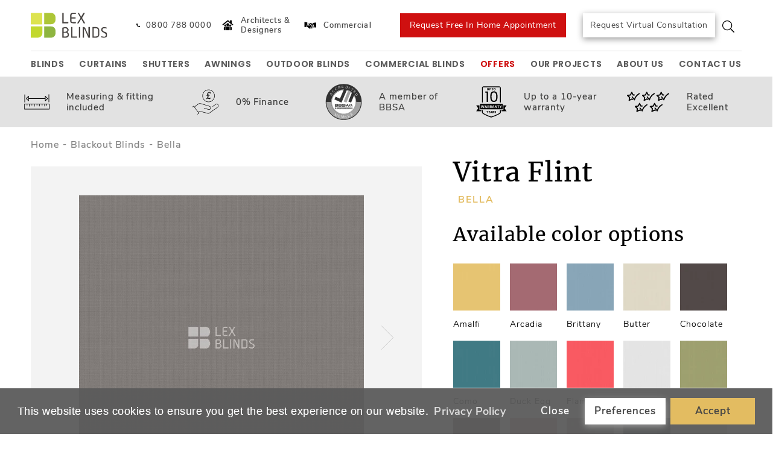

--- FILE ---
content_type: text/html; charset=utf-8
request_url: https://lexblinds.co.uk/blackout-blinds/bella/vitra-flint
body_size: 31900
content:
<!DOCTYPE html>
<!--[if IE]><![endif]-->
<!--[if IE 8 ]><html dir="ltr" lang="en" class="ie8"><![endif]-->
<!--[if IE 9 ]><html dir="ltr" lang="en" class="ie9"><![endif]-->
<!--[if (gt IE 9)|!(IE)]><!-->
<html dir="ltr" lang="en">
    <!--<![endif]-->
    <head>
        <meta charset="UTF-8" />
        <meta name="viewport" content="width=device-width, initial-scale=1">
        <meta http-equiv="X-UA-Compatible" content="IE=edge">
        <title>Vitra Flint | Indoor &amp; Outdoor Window Treatments  | Lexblinds</title>
        <base href="https://lexblinds.co.uk/" />
                    <meta name="description" content="Vitra Flint captivates us with gently shimmering embroidery yarn in the form of curved lines. Do You love it? Book an appointment with us!" />
                                        
                <script	src="catalog/view/javascript/jquery/jquery-3.3.1.min.js"></script>
        <script	src="catalog/view/javascript/jquery/jquery-migrate-3.3.1.min.js"></script>


                <link rel="stylesheet" href="https://stackpath.bootstrapcdn.com/bootstrap/4.1.3/css/bootstrap.min.css" integrity="sha384-MCw98/SFnGE8fJT3GXwEOngsV7Zt27NXFoaoApmYm81iuXoPkFOJwJ8ERdknLPMO" crossorigin="anonymous">

        <link href="catalog/view/javascript/font-awesome/css/font-awesome.min.css" rel="stylesheet" type="text/css" />
        <link href="//fonts.googleapis.com/css?family=Open+Sans:400,400i,300,700" rel="stylesheet" type="text/css" />

                        <script defer src="catalog/view/javascript/sweetalert2/js/sweetalert2.min.js"></script>

                    <link href="catalog/view/javascript/jquery/magnific/magnific-popup.css" type="text/css" rel="stylesheet" media="screen" />
                    <link href="catalog/view/javascript/swiper/css/swiper.min.css" type="text/css" rel="stylesheet" media="screen" />
                    <link href="catalog/view/javascript/select2/css/select2.min.css" type="text/css" rel="stylesheet" media="screen" />
                    <link href="catalog/view/theme/default/stylesheet/pavnewsletter.css" type="text/css" rel="stylesheet" media="screen" />
                    <link href="catalog/view/javascript/isenselabs_gdpr/cookieconsent.min.css" type="text/css" rel="stylesheet" media="screen" />
                    <link href="catalog/view/theme/default/stylesheet/d_ajax_search/d_ajax_search.css" type="text/css" rel="stylesheet" media="screen" />
                    <link href="catalog/view/javascript/jquery/pavquickview.css" type="text/css" rel="stylesheet" media="screen" />
                
        <link href="catalog/view/theme/default/stylesheet/stylesheet.css?v=1.2" rel="stylesheet">

                <link href="catalog/view/theme/default/stylesheet/style.css?v=0.751" rel="stylesheet">


                    <script defer src="catalog/view/javascript/jquery/magnific/jquery.magnific-popup.min.js" type="text/javascript"></script>
                    <script defer src="catalog/view/javascript/jquery/datetimepicker/moment/moment.min.js" type="text/javascript"></script>
                    <script defer src="catalog/view/javascript/jquery/datetimepicker/moment/moment-with-locales.min.js" type="text/javascript"></script>
                    <script defer src="catalog/view/javascript/swiper/js/swiper.min.js" type="text/javascript"></script>
                    <script defer src="catalog/view/javascript/select2/js/select2.min.js" type="text/javascript"></script>
                    <script defer src="https://www.google.com/recaptcha/api.js" type="text/javascript"></script>
                    <script defer src="catalog/view/javascript/jquery/pavnewsletter.js" type="text/javascript"></script>
                    <script defer src="catalog/view/javascript/isenselabs_gdpr/utils.js" type="text/javascript"></script>
                    <script defer src="catalog/view/javascript/isenselabs_gdpr/cookiemanager.js" type="text/javascript"></script>
                    <script defer src="catalog/view/javascript/isenselabs_gdpr/cookieconsent.min.js" type="text/javascript"></script>
                    <script defer src="catalog/view/javascript/d_tinysort/tinysort.min.js" type="text/javascript"></script>
                    <script defer src="catalog/view/javascript/d_tinysort/jquery.tinysort.min.js" type="text/javascript"></script>
                    <script defer src="catalog/view/theme/default/javascript/pavquickview.min.js" type="text/javascript"></script>
        
                    <link href="https://lexblinds.co.uk/blackout-blinds/bella/vitra-flint" rel="canonical" />
                        
<!-- This site is converting visitors into subscribers and customers with OptinMonster - https://optinmonster.com -->
<!-- / OptinMonster -->

<!-- Twitter universal website tag code -->
<!-- End Twitter universal website tag code -->

<!-- Google Tag Manager -->
<script>(function(w,d,s,l,i){w[l]=w[l]||[];w[l].push({'gtm.start':
new Date().getTime(),event:'gtm.js'});var f=d.getElementsByTagName(s)[0],
j=d.createElement(s),dl=l!='dataLayer'?'&l='+l:'';j.async=true;j.src=
'https://www.googletagmanager.com/gtm.js?id='+i+dl;f.parentNode.insertBefore(j,f);
})(window,document,'script','dataLayer','GTM-PTV9DJM');</script>
<!-- End Google Tag Manager -->
    
    
		<meta name="theme-color" content="#ffffff">
			<link rel="apple-touch-icon" sizes="180x180" href="https://lexblinds.co.uk/image/cachewebp/catalog/logo/icon-180x180.webp">
			<link rel="icon" type="image/png" sizes="16x16" href="https://lexblinds.co.uk/image/cachewebp/catalog/logo/icon-16x16.webp">
			<link rel="icon" type="image/png" sizes="36x32" href="https://lexblinds.co.uk/image/cachewebp/catalog/logo/icon-32x32.webp">
			<link rel="icon" type="image/png" sizes="96x96" href="https://lexblinds.co.uk/image/cachewebp/catalog/logo/icon-96x96.webp">
			<link rel="icon" type="image/png" sizes="120x120" href="https://lexblinds.co.uk/image/cachewebp/catalog/logo/icon-120x120.webp">
			<link rel="icon" type="image/png" sizes="152x152" href="https://lexblinds.co.uk/image/cachewebp/catalog/logo/icon-152x152.webp">
			<link rel="icon" type="image/png" sizes="167x167" href="https://lexblinds.co.uk/image/cachewebp/catalog/logo/icon-167x167.webp">
			<link rel="icon" type="image/png" sizes="192x192"  href="https://lexblinds.co.uk/image/cachewebp/catalog/logo/icon-192x192.webp">
				
    
	<!-- //ORCA custom body classes -->
	<body class="product-product">
				
<!-- Google Tag Manager (noscript) -->
<noscript><iframe src="https://www.googletagmanager.com/ns.html?id=GTM-PTV9DJM"
height="0" width="0" style="display:none;visibility:hidden"></iframe></noscript>
<!-- End Google Tag Manager (noscript) -->

        <header class="header">
            <div class="container">
                <div class="header-row header-row--border">
                    <div id="logo" class="logo">
                                                    <a href="https://lexblinds.co.uk/" class="logo-link">
                                <img src="https://lexblinds.co.uk/image/lexblinds.svg" title="Lex Blinds" alt="Lex Blinds" class="img-fluid logo-image">
                            </a>
                                            </div>
                    <div class="header-right">                       
                                                    <div class="header-right-samples">
                                <div class="header-right-phone">
                                                                            <ul class="list-inline list-inline-custom">
                                                                                            <li class="list-inline-item">
                                                    <a href="tel:+448007880000" class="link-basic">
                                                        <svg xmlns="http://www.w3.org/2000/svg" class="svg-inline--fa fa-phone-alt fa-w-16 fa-9x" role="img" aria-hidden="true" viewbox="0 0 512 512" focusable="false" data-prefix="fas" data-icon="phone-alt"><path class="" fill="currentColor" d="M 497.39 361.8 l -112 -48 a 24 24 0 0 0 -28 6.9 l -49.6 60.6 A 370.66 370.66 0 0 1 130.6 204.11 l 60.6 -49.6 a 23.94 23.94 0 0 0 6.9 -28 l -48 -112 A 24.16 24.16 0 0 0 122.6 0.61 l -104 24 A 24 24 0 0 0 0 48 c 0 256.5 207.9 464 464 464 a 24 24 0 0 0 23.4 -18.6 l 24 -104 a 24.29 24.29 0 0 0 -14.01 -27.6 Z"/></svg>                                                        <span data-content="0800 788 0000">0800 788 0000</span>
                                                    </a>
                                                </li>
                                                                                    </ul>
                                                                    </div>
                                                                    <a href="https://lexblinds.co.uk/architects-and-designers"  class="link-basic link-basic--peach">
                                                                                    <img src="https://lexblinds.co.uk/image/catalog/ikonos/designers_2-min.png" />
                                                                                Architects &amp; Designers
                                    </a>
                                                                                                    <a href="https://lexblinds.co.uk/commercial-blinds-solutions"  class="link-basic link-basic--peach">
                                                                                    <img src="https://lexblinds.co.uk/image/catalog/ikonos/commercial_2-min.png" />
                                                                                Commercial
                                    </a>
                                                                                            </div>
                                                <div class="header-right-buttons">
                            <a class="button-basic" href="https://lexblinds.co.uk/request-free-in-home-appointment">Request Free In Home Appointment</a>
                            <a class="button-basic button-basic--grey" href="https://lexblinds.co.uk/request-virtual-appointment">Request Virtual Consultation</a>
                            <a class="search-icon-open">
                                <svg aria-hidden="true" focusable="false" data-prefix="fal" data-icon="search" role="img" xmlns="http://www.w3.org/2000/svg" viewbox="0 0 512 512" class="svg-inline--fa fa-search fa-w-16 fa-3x"><path fill="currentColor" d="M508.5 481.6l-129-129c-2.3-2.3-5.3-3.5-8.5-3.5h-10.3C395 312 416 262.5 416 208 416 93.1 322.9 0 208 0S0 93.1 0 208s93.1 208 208 208c54.5 0 104-21 141.1-55.2V371c0 3.2 1.3 6.2 3.5 8.5l129 129c4.7 4.7 12.3 4.7 17 0l9.9-9.9c4.7-4.7 4.7-12.3 0-17zM208 384c-97.3 0-176-78.7-176-176S110.7 32 208 32s176 78.7 176 176-78.7 176-176 176z" class=""/></svg>                            </a>
                        </div>
                    </div>
                </div>
                <div class="header-row header-row--category">
                    <div class="logo-mobile">
                                                    <a href="https://lexblinds.co.uk/" class="logo-link">
                                <img src="https://lexblinds.co.uk/image/lexblinds.svg" title="Lex Blinds" alt="Lex Blinds" class="img-fluid logo-image">
                            </a>
                                            </div>
                    <div class="tablet-links">
                                                                            <div class="header-right-samples">
                                                                    <a href="https://lexblinds.co.uk/architects-and-designers"  class="link-basic link-basic--peach">
                                                                                    <img src="https://lexblinds.co.uk/image/catalog/ikonos/designers_2-min.png" />
                                                                                Architects &amp; Designers
                                    </a>
                                                                                                    <a href="https://lexblinds.co.uk/commercial-blinds-solutions"  class="link-basic link-basic--peach">
                                                                                    <img src="https://lexblinds.co.uk/image/catalog/ikonos/commercial_2-min.png" />
                                                                                Commercial
                                    </a>
                                                                                            </div>
                                                                            <div class="header-right-phone">
                                <a href="tel:+448007880000" class="link-basic">
                                    <svg xmlns="http://www.w3.org/2000/svg" class="svg-inline--fa fa-phone-alt fa-w-16 fa-9x" role="img" aria-hidden="true" viewbox="0 0 512 512" focusable="false" data-prefix="fas" data-icon="phone-alt"><path class="" fill="currentColor" d="M 497.39 361.8 l -112 -48 a 24 24 0 0 0 -28 6.9 l -49.6 60.6 A 370.66 370.66 0 0 1 130.6 204.11 l 60.6 -49.6 a 23.94 23.94 0 0 0 6.9 -28 l -48 -112 A 24.16 24.16 0 0 0 122.6 0.61 l -104 24 A 24 24 0 0 0 0 48 c 0 256.5 207.9 464 464 464 a 24 24 0 0 0 23.4 -18.6 l 24 -104 a 24.29 24.29 0 0 0 -14.01 -27.6 Z"/></svg>                                    <span data-content="0800 788 0000">0800 788 0000</span>
                                </a>
                            </div>
                                            </div>
                    <a href="tel:+448007880000" class="phone-icon">
                        <svg xmlns="http://www.w3.org/2000/svg" class="svg-inline--fa fa-phone-alt fa-w-16 fa-9x" role="img" aria-hidden="true" viewbox="0 0 512 512" focusable="false" data-prefix="fas" data-icon="phone-alt"><path class="" fill="currentColor" d="M 497.39 361.8 l -112 -48 a 24 24 0 0 0 -28 6.9 l -49.6 60.6 A 370.66 370.66 0 0 1 130.6 204.11 l 60.6 -49.6 a 23.94 23.94 0 0 0 6.9 -28 l -48 -112 A 24.16 24.16 0 0 0 122.6 0.61 l -104 24 A 24 24 0 0 0 0 48 c 0 256.5 207.9 464 464 464 a 24 24 0 0 0 23.4 -18.6 l 24 -104 a 24.29 24.29 0 0 0 -14.01 -27.6 Z"/></svg>                    </a>
                    <a class="search-icon" onclick="$('.header-search').toggleClass('open')">
                        <svg aria-hidden="true" focusable="false" data-prefix="fal" data-icon="search" role="img" xmlns="http://www.w3.org/2000/svg" viewbox="0 0 512 512" class="svg-inline--fa fa-search fa-w-16 fa-3x"><path fill="currentColor" d="M508.5 481.6l-129-129c-2.3-2.3-5.3-3.5-8.5-3.5h-10.3C395 312 416 262.5 416 208 416 93.1 322.9 0 208 0S0 93.1 0 208s93.1 208 208 208c54.5 0 104-21 141.1-55.2V371c0 3.2 1.3 6.2 3.5 8.5l129 129c4.7 4.7 12.3 4.7 17 0l9.9-9.9c4.7-4.7 4.7-12.3 0-17zM208 384c-97.3 0-176-78.7-176-176S110.7 32 208 32s176 78.7 176 176-78.7 176-176 176z" class=""/></svg>                    </a>
                        <nav id="menu" class="menu-main navbar navbar-expand-md">
        <span id="category" class="d-block d-sm-none">Categories</span>
        <button type="button" class="btn btn-link navbar-toggler" data-toggle="collapse" data-target=".navbar-ex1-collapse"><i class="fa fa-bars"></i>
        </button>
        <div class="collapse navbar-collapse navbar-ex1-collapse" id="menu-container">
            <ul class="nav navbar-nav">
                <div class="navbar-close">
                    <a onclick="$('#menu-container').collapse('hide')"><svg aria-hidden="true" focusable="false" data-prefix="fal" data-icon="times" role="img" xmlns="http://www.w3.org/2000/svg" viewbox="0 0 320 512" class="svg-inline--fa fa-times fa-w-10 fa-3x"><path fill="currentColor" d="M193.94 256L296.5 153.44l21.15-21.15c3.12-3.12 3.12-8.19 0-11.31l-22.63-22.63c-3.12-3.12-8.19-3.12-11.31 0L160 222.06 36.29 98.34c-3.12-3.12-8.19-3.12-11.31 0L2.34 120.97c-3.12 3.12-3.12 8.19 0 11.31L126.06 256 2.34 379.71c-3.12 3.12-3.12 8.19 0 11.31l22.63 22.63c3.12 3.12 8.19 3.12 11.31 0L160 289.94 262.56 392.5l21.15 21.15c3.12 3.12 8.19 3.12 11.31 0l22.63-22.63c3.12-3.12 3.12-8.19 0-11.31L193.94 256z" class=""/></svg></a>
                </div>
                <li class="nav-item nav-item--title">Our Products</li>
                                                            <li class="dropdown nav-item">
                            <a href="https://lexblinds.co.uk/blinds" class="nav-link link-basic link-basic--menu">
                                <span>Blinds</span>
                            </a>
                            <span class="arrow" onclick="toggleDropdownArrow(this)"><svg aria-hidden="true" focusable="false" data-prefix="fal" data-icon="angle-down" role="img" xmlns="http://www.w3.org/2000/svg" class="svg-inline--fa fa-angle-down fa-w-8 fa-3x" viewbox="-0.05 181.45 256.1 149.02"><path fill="currentColor" d="M119.5 326.9L3.5 209.1c-4.7-4.7-4.7-12.3 0-17l7.1-7.1c4.7-4.7 12.3-4.7 17 0L128 287.3l100.4-102.2c4.7-4.7 12.3-4.7 17 0l7.1 7.1c4.7 4.7 4.7 12.3 0 17L136.5 327c-4.7 4.6-12.3 4.6-17-.1z" class=""/></svg></span>
                            <div class="dropdown-menu">
                                <div class="dropdown-inner  dropdown-inner--narrow">
                                                                                                                                    <div class="dropdown-item">
                                                    <a href="https://lexblinds.co.uk/blinds/roller-blinds">
                                                                                                                    <img src="https://lexblinds.co.uk/image/catalog/demo/categories/roller blinds.svg" alt="">
                                                                                                                <span>Roller Blinds</span>
                                                    </a>
                                                </div>
                                                                                                                                                                                <div class="dropdown-item">
                                                    <a href="https://lexblinds.co.uk/blinds/day-and-night-blinds">
                                                                                                                    <img src="https://lexblinds.co.uk/image/catalog/demo/categories/day-night.svg" alt="">
                                                                                                                <span>Day &amp; Night Blinds</span>
                                                    </a>
                                                </div>
                                                                                                                                                                                <div class="dropdown-item">
                                                    <a href="https://lexblinds.co.uk/blinds/roman-blinds">
                                                                                                                    <img src="https://lexblinds.co.uk/image/catalog/demo/categories/roman blinds.svg" alt="">
                                                                                                                <span>Roman Blinds</span>
                                                    </a>
                                                </div>
                                                                                                                                                                                <div class="dropdown-item">
                                                    <a href="https://lexblinds.co.uk/blinds/wooden-blinds">
                                                                                                                    <img src="https://lexblinds.co.uk/image/catalog/demo/categories/wooden blinds.svg" alt="">
                                                                                                                <span>Wooden Blinds</span>
                                                    </a>
                                                </div>
                                                                                                                                                                                <div class="dropdown-item">
                                                    <a href="https://lexblinds.co.uk/blinds/vertical-blinds">
                                                                                                                    <img src="https://lexblinds.co.uk/image/catalog/demo/categories/vertical blinds.svg" alt="">
                                                                                                                <span>Vertical Blinds</span>
                                                    </a>
                                                </div>
                                                                                                                                                                                <div class="dropdown-item">
                                                    <a href="https://lexblinds.co.uk/blinds/blackout-blinds">
                                                                                                                    <img src="https://lexblinds.co.uk/image/catalog/ikonos/Blackout blinds.svg" alt="">
                                                                                                                <span>Blackout Blinds</span>
                                                    </a>
                                                </div>
                                                                                                                                                                                <div class="dropdown-item">
                                                    <a href="https://lexblinds.co.uk/blinds/venetian-blinds">
                                                                                                                    <img src="https://lexblinds.co.uk/image/catalog/demo/categories/venetian blinds.svg" alt="">
                                                                                                                <span>Venetian Blinds</span>
                                                    </a>
                                                </div>
                                                                                                                                                                                <div class="dropdown-item">
                                                    <a href="https://lexblinds.co.uk/blinds/pleated-blinds">
                                                                                                                    <img src="https://lexblinds.co.uk/image/catalog/demo/categories/pleated blinds.svg" alt="">
                                                                                                                <span>Pleated Blinds</span>
                                                    </a>
                                                </div>
                                                                                                                                                                                <div class="dropdown-item">
                                                    <a href="https://lexblinds.co.uk/blinds/eco-photo-roller-blinds">
                                                                                                                    <img src="https://lexblinds.co.uk/image/catalog/demo/categories/ecophotoroller.svg" alt="">
                                                                                                                <span>Eco Photo Roller Blinds</span>
                                                    </a>
                                                </div>
                                                                                                                                                                                <div class="dropdown-item">
                                                    <a href="https://lexblinds.co.uk/blinds/thermal-blinds">
                                                                                                                    <img src="https://lexblinds.co.uk/image/cachewebp/catalog/categories/Thermal%20Blinds/Thermal%20blinds-50x50.webp" alt="">
                                                                                                                <span>Thermal Blinds</span>
                                                    </a>
                                                </div>
                                                                                                                                                                                <div class="dropdown-item">
                                                    <a href="https://lexblinds.co.uk/blinds/blind-screen">
                                                                                                                    <img src="https://lexblinds.co.uk/image/cachewebp/icons/insect_screens_1-50x50.webp" alt="">
                                                                                                                <span>Blind Screen</span>
                                                    </a>
                                                </div>
                                                                                                                                                                                <div class="dropdown-item">
                                                    <a href="https://lexblinds.co.uk/blinds/allusion-blinds">
                                                                                                                    <img src="https://lexblinds.co.uk/image/catalog/demo/categories/mirage blinds.svg" alt="">
                                                                                                                <span>Allusion Blinds</span>
                                                    </a>
                                                </div>
                                                                                                                                                                                <div class="dropdown-item">
                                                    <a href="https://lexblinds.co.uk/blinds/conservatory-blinds">
                                                                                                                    <img src="https://lexblinds.co.uk/image/icons/Conservatory blinds.svg" alt="">
                                                                                                                <span>Conservatory Blinds</span>
                                                    </a>
                                                </div>
                                                                                                                                                                                <div class="dropdown-item">
                                                    <a href="https://lexblinds.co.uk/blinds/electric-blinds">
                                                                                                                    <img src="https://lexblinds.co.uk/image/icons/electric.svg" alt="">
                                                                                                                <span>Electric Blinds</span>
                                                    </a>
                                                </div>
                                                                                                                                                                                <div class="dropdown-item">
                                                    <a href="https://lexblinds.co.uk/blinds/perfect-fit-blinds">
                                                                                                                    <img src="https://lexblinds.co.uk/image/icons/perfect_fit.svg" alt="">
                                                                                                                <span>Perfect Fit Blinds</span>
                                                    </a>
                                                </div>
                                                                                                                                                                                <div class="dropdown-item">
                                                    <a href="https://lexblinds.co.uk/blinds/natural-leather-venetian-blinds">
                                                                                                                    <img src="https://lexblinds.co.uk/image/catalog/demo/categories/venetian blinds.svg" alt="">
                                                                                                                <span>Natural Leather Venetian Blinds</span>
                                                    </a>
                                                </div>
                                                                                                                                                                                <div class="dropdown-item">
                                                    <a href="https://lexblinds.co.uk/blinds/skylight-blinds">
                                                                                                                    <img src="https://lexblinds.co.uk/image/cachewebp/catalog/ikonos/Skylight%20roller%20blinds-50x50.webp" alt="">
                                                                                                                <span>Skylight Blinds</span>
                                                    </a>
                                                </div>
                                                                                                                                                                                <div class="dropdown-item">
                                                    <a href="https://lexblinds.co.uk/blinds/triangular-gable-window-blinds">
                                                                                                                    <img src="https://lexblinds.co.uk/image/catalog/ikonos/triangle.svg" alt="">
                                                                                                                <span>Special Shape Blinds</span>
                                                    </a>
                                                </div>
                                                                                                                                                                                <div class="dropdown-item">
                                                    <a href="https://lexblinds.co.uk/blinds/umbra-blinds">
                                                                                                                    <img src="https://lexblinds.co.uk/image/cachewebp/cache/icons/rsz_langas-50x50-50x50.webp" alt="">
                                                                                                                <span>Umbra Blinds</span>
                                                    </a>
                                                </div>
                                                                                                                                                                                <div class="dropdown-item">
                                                    <a href="https://lexblinds.co.uk/blinds/blinds-for-shaped-and-large-windows">
                                                                                                                    <img src="https://lexblinds.co.uk/image/catalog/ikonos/triangle-1.svg" alt="">
                                                                                                                <span>Shaped and Large Window Blinds</span>
                                                    </a>
                                                </div>
                                                                                                                    </div>
                            </div>
                        </li>
                                                                                <li class="nav-item">
                            <a href="https://lexblinds.co.uk/curtains" class="nav-link link-basic link-basic--menu">
                                <span>Curtains</span>
                            </a>
                        </li>
                                                                                <li class="nav-item">
                            <a href="https://lexblinds.co.uk/shutters" class="nav-link link-basic link-basic--menu">
                                <span>Shutters</span>
                            </a>
                        </li>
                                                                                <li class="nav-item">
                            <a href="https://lexblinds.co.uk/external-blinds/awnings" class="nav-link link-basic link-basic--menu">
                                <span>Awnings</span>
                            </a>
                        </li>
                                                                                <li class="dropdown nav-item">
                            <a href="https://lexblinds.co.uk/external-blinds" class="nav-link link-basic link-basic--menu">
                                <span>Outdoor Blinds</span>
                            </a>
                            <span class="arrow" onclick="toggleDropdownArrow(this)"><svg aria-hidden="true" focusable="false" data-prefix="fal" data-icon="angle-down" role="img" xmlns="http://www.w3.org/2000/svg" class="svg-inline--fa fa-angle-down fa-w-8 fa-3x" viewbox="-0.05 181.45 256.1 149.02"><path fill="currentColor" d="M119.5 326.9L3.5 209.1c-4.7-4.7-4.7-12.3 0-17l7.1-7.1c4.7-4.7 12.3-4.7 17 0L128 287.3l100.4-102.2c4.7-4.7 12.3-4.7 17 0l7.1 7.1c4.7 4.7 4.7 12.3 0 17L136.5 327c-4.7 4.6-12.3 4.6-17-.1z" class=""/></svg></span>
                            <div class="dropdown-menu">
                                <div class="dropdown-inner  dropdown-inner--narrow">
                                                                                                                                                                                                                        <div class="dropdown-item">
                                                    <a href="https://lexblinds.co.uk/external-blinds/roller-shutters">
                                                                                                                    <img src="https://lexblinds.co.uk/image/cachewebp/icons/roller_shutters_1-50x50.webp" alt="">
                                                                                                                <span>Roller Shutters</span>
                                                    </a>
                                                </div>
                                                                                                                                                                                <div class="dropdown-item">
                                                    <a href="https://lexblinds.co.uk/external-blinds/external-roller-blinds">
                                                                                                                    <img src="https://lexblinds.co.uk/image/cachewebp/icons/rsz_langas-50x50.webp" alt="">
                                                                                                                <span>External Roller Blinds</span>
                                                    </a>
                                                </div>
                                                                                                                                                                                <div class="dropdown-item">
                                                    <a href="https://lexblinds.co.uk/external-blinds/outdoor-roof-blinds">
                                                                                                                    <img src="https://lexblinds.co.uk/image/icons/Blackout blinds.svg" alt="">
                                                                                                                <span>Outdoor Roof Blinds</span>
                                                    </a>
                                                </div>
                                                                                                                                                                                <div class="dropdown-item">
                                                    <a href="https://lexblinds.co.uk/external-blinds/pergolas">
                                                                                                                    <img src="https://lexblinds.co.uk/image/icons/pergola.svg" alt="">
                                                                                                                <span>Pergolas</span>
                                                    </a>
                                                </div>
                                                                                                                                                                                <div class="dropdown-item">
                                                    <a href="https://lexblinds.co.uk/external-blinds/verandas">
                                                                                                                    <img src="https://lexblinds.co.uk/image/catalog/ikonos/veranda.svg" alt="">
                                                                                                                <span>Verandas</span>
                                                    </a>
                                                </div>
                                                                                                                                                                                <div class="dropdown-item">
                                                    <a href="https://lexblinds.co.uk/external-blinds/facade-venetian-blinds">
                                                                                                                    <img src="https://lexblinds.co.uk/image/icons/ic_facade_venetian_blinds.svg" alt="">
                                                                                                                <span>Outdoor Venetian Blinds</span>
                                                    </a>
                                                </div>
                                                                                                                                                                                <div class="dropdown-item">
                                                    <a href="https://lexblinds.co.uk/external-blinds/external-louvres-sun-breakers">
                                                                                                                    <img src="https://lexblinds.co.uk/image/icons/sun_controled.svg" alt="">
                                                                                                                <span>External Louvres - Sun Breakers</span>
                                                    </a>
                                                </div>
                                                                                                                                                                                <div class="dropdown-item">
                                                    <a href="https://lexblinds.co.uk/external-blinds/insect-screens">
                                                                                                                    <img src="https://lexblinds.co.uk/image/cachewebp/icons/insect_screens_1-50x50.webp" alt="">
                                                                                                                <span>Fly Screens</span>
                                                    </a>
                                                </div>
                                                                                                                                                                                <div class="dropdown-item">
                                                    <a href="https://lexblinds.co.uk/external-blinds/outdoor-electric-blinds">
                                                                                                                    <img src="https://lexblinds.co.uk/image/icons/electric.svg" alt="">
                                                                                                                <span>Outdoor Electric Blinds</span>
                                                    </a>
                                                </div>
                                                                                                                                                                                <div class="dropdown-item">
                                                    <a href="https://lexblinds.co.uk/external-blinds/windbreaker">
                                                                                                                    <img src="https://lexblinds.co.uk/image/catalog/ikonos/windbreaker.svg" alt="">
                                                                                                                <span>Windbreaker</span>
                                                    </a>
                                                </div>
                                                                                                                                                                                <div class="dropdown-item">
                                                    <a href="https://lexblinds.co.uk/external-blinds/blinds-for-shaped-and-large-windows">
                                                                                                                    <img src="https://lexblinds.co.uk/image/catalog/ikonos/triangle-1.svg" alt="">
                                                                                                                <span>Shaped and Large Window Blinds</span>
                                                    </a>
                                                </div>
                                                                                                                    </div>
                            </div>
                        </li>
                                                                                <li class="dropdown nav-item">
                            <a href="https://lexblinds.co.uk/commercial" class="nav-link link-basic link-basic--menu">
                                <span>Commercial Blinds</span>
                            </a>
                            <span class="arrow" onclick="toggleDropdownArrow(this)"><svg aria-hidden="true" focusable="false" data-prefix="fal" data-icon="angle-down" role="img" xmlns="http://www.w3.org/2000/svg" class="svg-inline--fa fa-angle-down fa-w-8 fa-3x" viewbox="-0.05 181.45 256.1 149.02"><path fill="currentColor" d="M119.5 326.9L3.5 209.1c-4.7-4.7-4.7-12.3 0-17l7.1-7.1c4.7-4.7 12.3-4.7 17 0L128 287.3l100.4-102.2c4.7-4.7 12.3-4.7 17 0l7.1 7.1c4.7 4.7 4.7 12.3 0 17L136.5 327c-4.7 4.6-12.3 4.6-17-.1z" class=""/></svg></span>
                            <div class="dropdown-menu">
                                <div class="dropdown-inner  dropdown-inner--narrow">
                                                                                                                                    <div class="dropdown-item">
                                                    <a href="https://lexblinds.co.uk/commercial/screen-blinds">
                                                                                                                    <img src="https://lexblinds.co.uk/image/icons/ic_screen_blinds.svg" alt="">
                                                                                                                <span>Screen Blinds</span>
                                                    </a>
                                                </div>
                                                                                                                                                                                <div class="dropdown-item">
                                                    <a href="https://lexblinds.co.uk/commercial/pvc-vertical-blinds">
                                                                                                                    <img src="https://lexblinds.co.uk/image/icons/Vertical.svg" alt="">
                                                                                                                <span>PVC Vertical Blinds</span>
                                                    </a>
                                                </div>
                                                                                                                                                                                <div class="dropdown-item">
                                                    <a href="https://lexblinds.co.uk/commercial/external-roller-blinds">
                                                                                                                    <img src="https://lexblinds.co.uk/image/cachewebp/icons/rsz_langas-50x50.webp" alt="">
                                                                                                                <span>External Roller Blinds</span>
                                                    </a>
                                                </div>
                                                                                                                                                                                <div class="dropdown-item">
                                                    <a href="https://lexblinds.co.uk/commercial/blackout-blinds">
                                                                                                                    <img src="https://lexblinds.co.uk/image/catalog/ikonos/Blackout blinds.svg" alt="">
                                                                                                                <span>Blackout Blinds</span>
                                                    </a>
                                                </div>
                                                                                                                                                                                <div class="dropdown-item">
                                                    <a href="https://lexblinds.co.uk/commercial/electric-blinds">
                                                                                                                    <img src="https://lexblinds.co.uk/image/icons/electric.svg" alt="">
                                                                                                                <span>Electric Blinds</span>
                                                    </a>
                                                </div>
                                                                                                                                                                                <div class="dropdown-item">
                                                    <a href="https://lexblinds.co.uk/commercial/blinds-for-shaped-and-large-windows">
                                                                                                                    <img src="https://lexblinds.co.uk/image/catalog/ikonos/triangle-1.svg" alt="">
                                                                                                                <span>Shaped and Large Window Blinds</span>
                                                    </a>
                                                </div>
                                                                                                                    </div>
                            </div>
                        </li>
                                                    <li class="nav-item nav-item--title">For our clients</li>
                                                            <li class="dropdown nav-item hideMobile">
                            <a href="https://lexblinds.co.uk/offers" class="nav-link link-basic link-basic--menu  link-basic--red">
                                <span>Offers</span>
                            </a>
                            <span class="arrow" onclick="toggleDropdownArrow(this)"><svg aria-hidden="true" focusable="false" data-prefix="fal" data-icon="angle-down" role="img" xmlns="http://www.w3.org/2000/svg" class="svg-inline--fa fa-angle-down fa-w-8 fa-3x" viewbox="-0.05 181.45 256.1 149.02"><path fill="currentColor" d="M119.5 326.9L3.5 209.1c-4.7-4.7-4.7-12.3 0-17l7.1-7.1c4.7-4.7 12.3-4.7 17 0L128 287.3l100.4-102.2c4.7-4.7 12.3-4.7 17 0l7.1 7.1c4.7 4.7 4.7 12.3 0 17L136.5 327c-4.7 4.6-12.3 4.6-17-.1z" class=""/></svg></span>
                            <div class="dropdown-menu">
                                <div class="dropdown-inner  dropdown-inner--narrow                                         dropdown-inner--max2">
                                                                                    <div class="dropdown-item">
                                                <a href="https://lexblinds.co.uk/offers/value-collection">
                                                                                                            <img src="https://lexblinds.co.uk/image/cachewebp/catalog/ikonos/Value%20collection-50x50.webp" alt="">
                                                                                                        <span>Value Collection</span>
                                                </a>
                                            </div>
                                                                                    <div class="dropdown-item">
                                                <a href="https://lexblinds.co.uk/offers/buy-2-get-3rd-for-free">
                                                                                                            <img src="https://lexblinds.co.uk/image/cachewebp/cache/icons/roller_shutters_1-50x50-50x50.webp" alt="">
                                                                                                        <span>Buy 2 get 3rd for free </span>
                                                </a>
                                            </div>
                                                                        </div>
                            </div>
                        </li>
                                                                                <li class="dropdown nav-item hideMobile">
                            <a href="https://lexblinds.co.uk/our-projects" class="nav-link link-basic link-basic--menu">
                                <span>Our Projects</span>
                            </a>
                            <span class="arrow" onclick="toggleDropdownArrow(this)"><svg aria-hidden="true" focusable="false" data-prefix="fal" data-icon="angle-down" role="img" xmlns="http://www.w3.org/2000/svg" class="svg-inline--fa fa-angle-down fa-w-8 fa-3x" viewbox="-0.05 181.45 256.1 149.02"><path fill="currentColor" d="M119.5 326.9L3.5 209.1c-4.7-4.7-4.7-12.3 0-17l7.1-7.1c4.7-4.7 12.3-4.7 17 0L128 287.3l100.4-102.2c4.7-4.7 12.3-4.7 17 0l7.1 7.1c4.7 4.7 4.7 12.3 0 17L136.5 327c-4.7 4.6-12.3 4.6-17-.1z" class=""/></svg></span>
                            <div class="dropdown-menu">
                                <div class="dropdown-inner  dropdown-inner--narrow">
                                                                                    <div class="dropdown-item">
                                                <a href="https://lexblinds.co.uk/our-projects/residenitial-projects">
                                                                                                            <img src="https://lexblinds.co.uk/image/catalog/ikonos/residential.svg" alt="">
                                                                                                        <span>Residential Projects</span>
                                                </a>
                                            </div>
                                                                                    <div class="dropdown-item">
                                                <a href="https://lexblinds.co.uk/our-projects/commercial-projects">
                                                                                                            <img src="https://lexblinds.co.uk/image/catalog/ikonos/commercial.svg" alt="">
                                                                                                        <span>Commercial Projects</span>
                                                </a>
                                            </div>
                                                                                    <div class="dropdown-item">
                                                <a href="https://lexblinds.co.uk/our-projects/projects-for-architects">
                                                                                                            <img src="https://lexblinds.co.uk/image/catalog/ikonos/architects.svg" alt="">
                                                                                                        <span>Projects for  Architects &amp; Designers</span>
                                                </a>
                                            </div>
                                                                        </div>
                            </div>
                        </li>
                                                                                <li class="dropdown nav-item hideMobile">
                            <a href="https://lexblinds.co.uk/about-us" class="nav-link link-basic link-basic--menu">
                                <span>About Us</span>
                            </a>
                            <span class="arrow" onclick="toggleDropdownArrow(this)"><svg aria-hidden="true" focusable="false" data-prefix="fal" data-icon="angle-down" role="img" xmlns="http://www.w3.org/2000/svg" class="svg-inline--fa fa-angle-down fa-w-8 fa-3x" viewbox="-0.05 181.45 256.1 149.02"><path fill="currentColor" d="M119.5 326.9L3.5 209.1c-4.7-4.7-4.7-12.3 0-17l7.1-7.1c4.7-4.7 12.3-4.7 17 0L128 287.3l100.4-102.2c4.7-4.7 12.3-4.7 17 0l7.1 7.1c4.7 4.7 4.7 12.3 0 17L136.5 327c-4.7 4.6-12.3 4.6-17-.1z" class=""/></svg></span>
                            <div class="dropdown-menu">
                                <div class="dropdown-inner  dropdown-inner--narrow">
                                                                                    <div class="dropdown-item">
                                                <a href="https://lexblinds.co.uk/inspiration">
                                                                                                            <img src="https://lexblinds.co.uk/image/icons/inspirations_-_ico.svg" alt="">
                                                                                                        <span>Inspiration</span>
                                                </a>
                                            </div>
                                                                                    <div class="dropdown-item">
                                                <a href="https://lexblinds.co.uk/about-us/supply-only">
                                                                                                            <img src="https://lexblinds.co.uk/image/icons/supply-chain-inventory-manufacturing-supply.svg" alt="">
                                                                                                        <span>Supply Only</span>
                                                </a>
                                            </div>
                                                                                    <div class="dropdown-item">
                                                <a href="https://lexblinds.co.uk/about-us/our-service">
                                                                                                            <img src="https://lexblinds.co.uk/image/catalog/ikonos/About Us/service.svg" alt="">
                                                                                                        <span>Our Service</span>
                                                </a>
                                            </div>
                                                                                    <div class="dropdown-item">
                                                <a href="https://lexblinds.co.uk/about-us/our-showroom">
                                                                                                            <img src="https://lexblinds.co.uk/image/catalog/ikonos/About Us/showroom.svg" alt="">
                                                                                                        <span>Our Showroom</span>
                                                </a>
                                            </div>
                                                                                    <div class="dropdown-item">
                                                <a href="https://lexblinds.co.uk/about-us/child-safety">
                                                                                                            <img src="https://lexblinds.co.uk/image/catalog/ikonos/About Us/child_safety.svg" alt="">
                                                                                                        <span>Child Safety</span>
                                                </a>
                                            </div>
                                                                                    <div class="dropdown-item">
                                                <a href="https://lexblinds.co.uk/energy-efficiency">
                                                                                                            <img src="https://lexblinds.co.uk/image/catalog/categories/Ennergy efficiency/energy.svg" alt="">
                                                                                                        <span>Energy Efficiency</span>
                                                </a>
                                            </div>
                                                                                    <div class="dropdown-item">
                                                <a href="https://lexblinds.co.uk/about-us/lex-blinds-brochures">
                                                                                                            <img src="https://lexblinds.co.uk/image/icons/free-broshure.svg" alt="">
                                                                                                        <span>Lex Blinds Brochures</span>
                                                </a>
                                            </div>
                                                                                    <div class="dropdown-item">
                                                <a href="https://lexblinds.co.uk/about-us/flexible-payments">
                                                                                                            <img src="https://lexblinds.co.uk/image/cachewebp/catalog/ikonos/first-icon-1-50x50.webp" alt="">
                                                                                                        <span>Payment options</span>
                                                </a>
                                            </div>
                                                                        </div>
                            </div>
                        </li>
                                                                                <li class="nav-item hideMobile">
                            <a href="https://lexblinds.co.uk/contact-us" class="nav-link link-basic link-basic--menu">
                                <span>Contact Us</span>
                            </a>
                        </li>
                                                    <div class="showMobile" style="display: none;">
                                                                        <li class="nav-item">
                                <a href="https://lexblinds.co.uk/contact-us" class="nav-link link-basic link-basic--menu">
                                    <span>Contact Us</span>
                                </a>
                            </li>
                                                                                                <li class="dropdown nav-item">
                                <a href="https://lexblinds.co.uk/offers" class="nav-link link-basic link-basic--menu  link-basic--red">
                                    <span>Offers</span>
                                </a>
                                <span class="arrow" onclick="toggleDropdownArrow(this)"><svg aria-hidden="true" focusable="false" data-prefix="fal" data-icon="angle-down" role="img" xmlns="http://www.w3.org/2000/svg" class="svg-inline--fa fa-angle-down fa-w-8 fa-3x" viewbox="-0.05 181.45 256.1 149.02"><path fill="currentColor" d="M119.5 326.9L3.5 209.1c-4.7-4.7-4.7-12.3 0-17l7.1-7.1c4.7-4.7 12.3-4.7 17 0L128 287.3l100.4-102.2c4.7-4.7 12.3-4.7 17 0l7.1 7.1c4.7 4.7 4.7 12.3 0 17L136.5 327c-4.7 4.6-12.3 4.6-17-.1z" class=""/></svg></span>
                                <div class="dropdown-menu">
                                    <div class="dropdown-inner  dropdown-inner--narrow                                             dropdown-inner--max2">
                                                                                            <div class="dropdown-item">
                                                    <a href="https://lexblinds.co.uk/offers/value-collection">
                                                                                                                    <img src="https://lexblinds.co.uk/image/cachewebp/catalog/ikonos/first-icon-1-50x50.webp" alt="">
                                                                                                                <span>Value Collection</span>
                                                    </a>
                                                </div>
                                                                                            <div class="dropdown-item">
                                                    <a href="https://lexblinds.co.uk/offers/buy-2-get-3rd-for-free">
                                                                                                                    <img src="https://lexblinds.co.uk/image/cachewebp/catalog/ikonos/first-icon-1-50x50.webp" alt="">
                                                                                                                <span>Buy 2 get 3rd for free </span>
                                                    </a>
                                                </div>
                                                                                </div>
                                </div>
                            </li>
                                                                                                <li class="dropdown nav-item">
                                <a href="https://lexblinds.co.uk/our-projects" class="nav-link link-basic link-basic--menu">
                                    <span>Our Projects</span>
                                </a>
                                <span class="arrow" onclick="toggleDropdownArrow(this)"><svg aria-hidden="true" focusable="false" data-prefix="fal" data-icon="angle-down" role="img" xmlns="http://www.w3.org/2000/svg" class="svg-inline--fa fa-angle-down fa-w-8 fa-3x" viewbox="-0.05 181.45 256.1 149.02"><path fill="currentColor" d="M119.5 326.9L3.5 209.1c-4.7-4.7-4.7-12.3 0-17l7.1-7.1c4.7-4.7 12.3-4.7 17 0L128 287.3l100.4-102.2c4.7-4.7 12.3-4.7 17 0l7.1 7.1c4.7 4.7 4.7 12.3 0 17L136.5 327c-4.7 4.6-12.3 4.6-17-.1z" class=""/></svg></span>
                                <div class="dropdown-menu">
                                    <div class="dropdown-inner  dropdown-inner--narrow">
                                                                                            <div class="dropdown-item">
                                                    <a href="https://lexblinds.co.uk/our-projects/residenitial-projects">
                                                                                                                    <img src="https://lexblinds.co.uk/image/cachewebp/catalog/ikonos/first-icon-1-50x50.webp" alt="">
                                                                                                                <span>Residential Projects</span>
                                                    </a>
                                                </div>
                                                                                            <div class="dropdown-item">
                                                    <a href="https://lexblinds.co.uk/our-projects/commercial-projects">
                                                                                                                    <img src="https://lexblinds.co.uk/image/cachewebp/catalog/ikonos/first-icon-1-50x50.webp" alt="">
                                                                                                                <span>Commercial Projects</span>
                                                    </a>
                                                </div>
                                                                                            <div class="dropdown-item">
                                                    <a href="https://lexblinds.co.uk/our-projects/projects-for-architects">
                                                                                                                    <img src="https://lexblinds.co.uk/image/cachewebp/catalog/ikonos/first-icon-1-50x50.webp" alt="">
                                                                                                                <span>Projects for  Architects &amp; Designers</span>
                                                    </a>
                                                </div>
                                                                                </div>
                                </div>
                            </li>
                                                                                                <li class="dropdown nav-item">
                                <a href="https://lexblinds.co.uk/about-us" class="nav-link link-basic link-basic--menu">
                                    <span>About Us</span>
                                </a>
                                <span class="arrow" onclick="toggleDropdownArrow(this)"><svg aria-hidden="true" focusable="false" data-prefix="fal" data-icon="angle-down" role="img" xmlns="http://www.w3.org/2000/svg" class="svg-inline--fa fa-angle-down fa-w-8 fa-3x" viewbox="-0.05 181.45 256.1 149.02"><path fill="currentColor" d="M119.5 326.9L3.5 209.1c-4.7-4.7-4.7-12.3 0-17l7.1-7.1c4.7-4.7 12.3-4.7 17 0L128 287.3l100.4-102.2c4.7-4.7 12.3-4.7 17 0l7.1 7.1c4.7 4.7 4.7 12.3 0 17L136.5 327c-4.7 4.6-12.3 4.6-17-.1z" class=""/></svg></span>
                                <div class="dropdown-menu">
                                    <div class="dropdown-inner  dropdown-inner--narrow">
                                                                                            <div class="dropdown-item">
                                                    <a href="https://lexblinds.co.uk/about-us/our-service">
                                                                                                                    <img src="https://lexblinds.co.uk/image/cachewebp/catalog/ikonos/first-icon-1-50x50.webp" alt="">
                                                                                                                <span>Our Service</span>
                                                    </a>
                                                </div>
                                                                                            <div class="dropdown-item">
                                                    <a href="https://lexblinds.co.uk/about-us/our-showroom">
                                                                                                                    <img src="https://lexblinds.co.uk/image/cachewebp/catalog/ikonos/first-icon-1-50x50.webp" alt="">
                                                                                                                <span>Our Showroom</span>
                                                    </a>
                                                </div>
                                                                                            <div class="dropdown-item">
                                                    <a href="https://lexblinds.co.uk/about-us/child-safety">
                                                                                                                    <img src="https://lexblinds.co.uk/image/cachewebp/catalog/ikonos/first-icon-1-50x50.webp" alt="">
                                                                                                                <span>Child Safety</span>
                                                    </a>
                                                </div>
                                                                                            <div class="dropdown-item">
                                                    <a href="https://lexblinds.co.uk/energy-efficiency">
                                                                                                                    <img src="https://lexblinds.co.uk/image/cachewebp/catalog/ikonos/first-icon-1-50x50.webp" alt="">
                                                                                                                <span>Energy Efficiency</span>
                                                    </a>
                                                </div>
                                                                                            <div class="dropdown-item">
                                                    <a href="https://lexblinds.co.uk/about-us/flexible-payments">
                                                                                                                    <img src="https://lexblinds.co.uk/image/cachewebp/catalog/ikonos/first-icon-1-50x50.webp" alt="">
                                                                                                                <span>Payment options</span>
                                                    </a>
                                                </div>
                                                                                            <div class="dropdown-item">
                                                    <a href="https://lexblinds.co.uk/about-us/supply-only">
                                                                                                                    <img src="https://lexblinds.co.uk/image/cachewebp/catalog/ikonos/first-icon-1-50x50.webp" alt="">
                                                                                                                <span>Supply Only</span>
                                                    </a>
                                                </div>
                                                                                            <div class="dropdown-item">
                                                    <a href="https://lexblinds.co.uk/about-us/lex-blinds-brochures">
                                                                                                                    <img src="https://lexblinds.co.uk/image/icons/free-broshure.svg" alt="">
                                                                                                                <span>Lex Blinds Brochures</span>
                                                    </a>
                                                </div>
                                                                                </div>
                                </div>
                            </li>
                                                                                                <li class="nav-item">
                                <a href="https://lexblinds.co.uk/inspiration" class="nav-link link-basic link-basic--menu">
                                    <span>Inspiration</span>
                                </a>
                            </li>
                                                                                                <li class="nav-item">
                                <a href="https://lexblinds.co.uk/frequently-asked-questions" class="nav-link link-basic link-basic--menu">
                                    <span>FAQS</span>
                                </a>
                            </li>
                                                                                                <li class="nav-item">
                                <a href="https://lexblinds.co.uk/terms-and-conditions" class="nav-link link-basic link-basic--menu">
                                    <span>Terms &amp; Conditions</span>
                                </a>
                            </li>
                                                                                                <li class="nav-item">
                                <a href="https://lexblinds.co.uk/privacy-and-cookie-policy" class="nav-link link-basic link-basic--menu">
                                    <span>Privacy Policy</span>
                                </a>
                            </li>
                                                                                                <li class="nav-item">
                                <a href="https://lexblinds.co.uk/finance-consumer-privacy-policy" class="nav-link link-basic link-basic--menu">
                                    <span>Finance Consumer Privacy Policy</span>
                                </a>
                            </li>
                                                                                                <li class="nav-item">
                                <a href="https://lexblinds.co.uk/complaints-policy" class="nav-link link-basic link-basic--menu">
                                    <span>Complaints Policy</span>
                                </a>
                            </li>
                                                            </div>
            </ul>
        </div>
    </nav>

                    <div id="search" class="header-search">
    <div class="header-search-inputs">
        <button type="button" class="header-button" data-href="https://lexblinds.co.uk/search">
            <svg aria-hidden="true" focusable="false" data-prefix="fal" data-icon="search" role="img" xmlns="http://www.w3.org/2000/svg" viewbox="0 0 512 512" class="svg-inline--fa fa-search fa-w-16 fa-3x"><path fill="currentColor" d="M508.5 481.6l-129-129c-2.3-2.3-5.3-3.5-8.5-3.5h-10.3C395 312 416 262.5 416 208 416 93.1 322.9 0 208 0S0 93.1 0 208s93.1 208 208 208c54.5 0 104-21 141.1-55.2V371c0 3.2 1.3 6.2 3.5 8.5l129 129c4.7 4.7 12.3 4.7 17 0l9.9-9.9c4.7-4.7 4.7-12.3 0-17zM208 384c-97.3 0-176-78.7-176-176S110.7 32 208 32s176 78.7 176 176-78.7 176-176 176z" class=""/></svg>        </button>
        <input type="text" name="search" value="" placeholder="Search" class="" />
    </div>
</div>
                </div>
                <div class="header-mobile-buttons">
                    <a class="button-basic" href="https://lexblinds.co.uk/request-free-in-home-appointment">Request Free In Home Appointment</a>
                    <a class="button-basic button-basic--grey" href="https://lexblinds.co.uk/request-virtual-appointment">Request Virtual Consultation</a>
                </div>
                                    <div class="header-mobile-buttons header-mobile-buttons--links header-right-buttons">
                                                    <a href="https://lexblinds.co.uk/architects-and-designers"  class="link-basic">
                                                                    <img src="https://lexblinds.co.uk/image/catalog/ikonos/designers_2-min.png" />
                                                                Architects &amp; Designers
                            </a>
                                                                            <a href="https://lexblinds.co.uk/commercial-blinds-solutions"  class="link-basic">
                                                                    <img src="https://lexblinds.co.uk/image/catalog/ikonos/commercial_2-min.png" />
                                                                Commercial
                            </a>
                                                                    </div>
                            </div>
        </header>
                    <div class="icons-top">
                <ul>
                                            <li>
                            <img src="https://lexblinds.co.uk/image/icons/measuring-fitting.svg" />
                            <div>
                                <span>Measuring &amp;</span>
                                <span>fitting included</span>
                            </div>
                        </li>
                                            <li>
                            <img src="https://lexblinds.co.uk/image/icons/lex-hand1.svg" />
                            <div>
                                <span>0%</span>
                                <span>Finance</span>
                            </div>
                        </li>
                                            <li>
                            <img src="https://lexblinds.co.uk/image/icons/bbsalogo.svg" />
                            <div>
                                <span>A member</span>
                                <span>of BBSA</span>
                            </div>
                        </li>
                                            <li>
                            <img src="https://lexblinds.co.uk/image/icons/10-y-warranty.svg" />
                            <div>
                                <span>Up to a 10-year</span>
                                <span>warranty</span>
                            </div>
                        </li>
                                            <li>
                            <img src="https://lexblinds.co.uk/image/icons/rated-excellent.svg" />
                            <div>
                                <span>Rated</span>
                                <span>Excellent</span>
                            </div>
                        </li>
                                    </ul>
            </div>    <style type="text/css">
        #d_ajax_search_results {
            width: 25%;
        }
    </style>
<button type="button" class="hidden modal_search btn btn-primary" style="display: none" data-toggle="modal" data-target="#searchModal">
    Launch Live Ajax Search
</button>
<script>
	function text_complite(ev, keywords) {
		if (ev.keyCode == 38 || ev.keyCode == 40) {
			return false;
		}
		if (keywords == '' || keywords.length < 1 || keywords.length < 2 ) {
			return false;
		}

		$.ajax({
			url: $('base').attr('href') + 'index.php?route=extension/module/d_ajax_search/getAutocomplite&keyword=' + keywords,
			dataType: 'json',
			beforeSend: function () {
			},
			success: function (autocomplite) {
				$('#search-autocomplite').text('');
				$('#help').hide();
				if (typeof autocomplite != 'undefined' && autocomplite != null) {
					$("#search [name=search], #search [name=filter_name], #search [name=search_oc], #search_input").first().val().toLowerCase();
					if (autocomplite != '' && autocomplite.indexOf($("#search [name=search], #search [name=filter_name], #search [name=search_oc], #search_input").first().val()) !== -1) {
						$('#search-autocomplite').text(autocomplite.toLowerCase());
					}

					$("#search [name=search], #search [name=filter_name], #search [name=search_oc], #search_input").keydown(function (event) {
						if (event.keyCode == 39) {
							$("#search [name=search], #search [name=filter_name], #search [name=search_oc], #search_input").val(autocomplite);
							$('#search-autocomplite').text('');
						} else if (event.keyCode == 08){
							$('#search-autocomplite').text('');
						}
					});

				}
			},
			error: function (xhr, ajaxOptions, thrownError) {
				console.log(thrownError + "\r\n" + xhr.statusText + "\r\n" + xhr.responseText);
			}
		});
	}

	function doquick_search(ev, keywords) {
		if (ev.keyCode == 38 || ev.keyCode == 40) {
			return false;
		}

		// $('#d_ajax_search_results').remove();
		updown = -1;

		if (keywords == '' || keywords.length < 1 || keywords.length < 2 ) {
			return false;
		}
		keywords = encodeURI(keywords);

		$.ajax({
			url: $('base').attr('href') + 'index.php?route=extension/module/d_ajax_search/searchresults&keyword=' + keywords,
			dataType: 'json',
			beforeSend: function () {
				var html = '<div id="d_ajax_search_results"><div id="d_ajax_search_results_body">';
				html += '<i class="fa fa-spinner fa-spin fa-3x fa-fw" style="margin-left: 50%;"></i>';
				if (0) {
					$('#search_mobile').after(html);
				} else {
					$("#search [name=search], #search [name=filter_name], #search [name=search_oc], #search_input").after(html);
					// $('#d_ajax_search_results').css('margin-top', '-' + $("#search [name=search], #search [name=filter_name], #search [name=search_oc], #search_input").css('margin-bottom'));
				}
			},
			success: function (results) {
                // $('#search-autocomplite').text('');
                $('[id="d_ajax_search_results"]').remove();
				$('#help').hide();
				var result = $.map(results, function (value, index) {
					return [value];
				});

				if (typeof result != 'undefined' && result.length > 0) {
					// $('#search-autocomplite').text(result[0].autocomplite);
					if (result[0].keyword !== $("#search [name=search], #search [name=filter_name], #search [name=search_oc], #search_input").first().val()) {
						// $("#search [name=search], #search [name=filter_name], #search [name=search_oc], #search_input").first().val(result[0].keyword);
					}
					var html, i, name;
					html = '<div id="d_ajax_search_results"><div id="d_ajax_search_results_body">';

					if (result[0].redirect) {
						html += '<div class="redirect hidden">' + result[0].redirect + '</div>';
					}

					if (result[0].saggestion) {
						html += '<div class="saggestion">Showing results for <span class="saggestion-result">' + result[0].saggestion + '</span></div>';
					}
					for (i = 0; i < result.length; i++) {


						if (i >= 8 && 1) {
							var addclass = 'hidden';
						} else {
							addclass = '';
						}

						if (1) {
							if (i == 0) {
								html += '<div id="result_block" class="result_block ' + addclass + '"><p class="pull-right block-text text-left">' + result[i].where_find + '</p>';
							} else if (i !== 0 && result[i].where_find !== result[i - 1].where_find) {
								html += '<div id="result_block" class="result_block ' + addclass + '"><p class="block-text text-left">' + result[i].where_find + '</p>';
							}
						}
                                                
                                                
                                                if(result[i].image && result[i].where_find != 'category'){
                                                    var isPlaceholderImg = result[i].image.includes("placeholder-90x90.png");
                                                } else if(result[i].where_find == 'category'){
                                                    var isPlaceholderImg = false;
                                                }
                                                
                                                
                                                if(isPlaceholderImg == false){
                                                    
                                                    html += '<a class="result-link ' + addclass + ' sort-item row col-sm-12" item_data="' + result[i].item_data + '" data-sort-order="' + result[i].weight + '" href="' + result[i].href + '">';

                                                    if (result[i].image) {
                                                                                                                            html += '<div class="col pull-left va-center search-result__image"><img src="' + result[i].image + '" /></div>';
                                                    } else {
                                                                                                                    }

                                                                                                                                                            name = result[i].name;

                                                                                                            html += '<div class="col name  va-center search-result__name"><span class="forkeydon">' + name + '</span>';
                                                    if(result[i].fabric_codes) {
                                                        html += '<div class="col fabric-codes va-center search-result__fabric-codes">' + result[i].fabric_codes + '</div>';
                                                    }
                                                    html += '';
                                                    html += '</div>';


                                                    html += '</a>';
                                                }

						if (1) {
                                                    console.log(result.length);
							if (i < result.length - 1 && result[i].where_find == result[i + 1].where_find) {
							} else {
								html += '</div>';
							}
						}

					}
					//ORCA change
										html += '</div><button type="button" class="all_results button-basic button-basic--small button-basic--peach">More results</button></div>';
					
					if ($('#d_ajax_search_results').length > 0) {
						$('#d_ajax_search_results').remove();
					}
					if (0) {
						$('.modal-body').append(html);
					} else {
						$("#search [name=search], #search [name=filter_name], #search [name=search_oc], #search_input").after(html);
						// $('#d_ajax_search_results').css('margin-top', '-' + $("#search [name=search], #search [name=filter_name], #search [name=search_oc], #search_input").css('margin-bottom'));
					}

					$(".result-link").click(function (ev) {
						var json = {};

						var link = ev.currentTarget.attributes.item_data.value;
						json.type = link.split('=')[0].split('_')[0];
						json.type_id = link.split('=')[1];

						json.select = $(ev.currentTarget).find('.forkeydon').html();
						if (0) {
							if ($('.saggestion-result').text() != '') {
								json.search = $('.saggestion-result').text();
							} else if ($('.redirect').text() != '') {
								json.search = $('.redirect').text();
							} else {
								json.search = $('#search_input').val();
							}
						} else {
							if ($('.saggestion-result').text() != '') {
								json.search = $('.saggestion-result').text();
							} else if ($('.redirect').text() != '') {
								json.search = $('.redirect').text();
							} else {
								json.search = $("#search [name=search], #search [name=filter_name], #search [name=search_oc], #search_input").first().val();
							}
						}

						write_to_database(json);
					});
										

					$('.all_results').click(function () {
																		$('header #search input[name="search"]').siblings('button').click();
					});

				} else {
					$('#d_ajax_search_results').remove();
					$('#search-autocomplite').text('');
					var html;
					html = '<div id="d_ajax_search_results"><div id="d_ajax_search_results_body">';
					html += '<div class="row col-sm-12" href="#">';
					html += '<span class="no-results">no results</span></div></div></div>';
					if (0) {
						$('.modal-body').append(html);
						// $('#d_ajax_search_results').css('margin-top', '-' + $("#search [name=search], #search [name=filter_name], #search [name=search_oc], #search_input").css('margin-bottom'));
					} else {
						$("#search [name=search], #search [name=filter_name], #search [name=search_oc], #search_input").after(html);
						// $('#d_ajax_search_results').css('margin-top', '-' + $("#search [name=search], #search [name=filter_name], #search [name=search_oc], #search_input").css('margin-bottom'));
					}
				}
			},
			error: function (xhr, ajaxOptions, thrownError) {
				console.log('error');
			}
		});
		return true;
	}

	var delay = (function () {
		var timer = 0;
		return function (callback, ms) {
			clearTimeout(timer);
			timer = setTimeout(callback, ms);
		};
	})();

	function write_to_database(val) {
		$.ajax({
			type: 'post',
			url: $('base').attr('href') + 'index.php?route=extension/module/d_ajax_search/write_to_base&json=' + val,
			data: val,
			dataType: 'json',
			beforeSend: function () {
			},
			complete: function () {
			},
			success: function (json) {
			},
			error: function (xhr, ajaxOptions, thrownError) {
				console.log(thrownError + "\r\n" + xhr.statusText + "\r\n" + xhr.responseText);
			}
		});
	}

	function clearInput() {
		$('#d_ajax_search_results').remove();
		$('#search_input').val('');
		$('#help').show();
	}

	$(document).ready(function () {
		if (0) {
			$(document).on('click', '#search [name=search], #search [name=filter_name], #search [name=search_oc], #search_input', function (event) {
				$('.modal_search').click();
				$('#searchModal').on("shown.bs.modal", function () {
					$('#search_input').focus();
				});
			})
		} else {
			$("#search [name=search], #search [name=filter_name], #search [name=search_oc], #search_input").before('<div id="search-autocomplite"></div>');
		}
		$("#search [name=search], #search [name=filter_name], #search [name=search_oc], #search_input").attr('maxlength', '64');
        $("#search [name=search], #search [name=filter_name], #search [name=search_oc], #search_input").attr('autocomplete', 'off');
		$(document).on('blur', '#search [name=search], #search [name=filter_name], #search [name=search_oc], #search_input', function (event) {
			setTimeout(function () {
				$('body').click(function (event) {
					if ($(event.target).attr('class') != 'all_results hidden') {
						$('#d_ajax_search_results').remove();
					}
				});
				$('#help').show();
				if (1) {
					updown = 1;
				} else {
					updown = 0;
				}
			}, 500);
		});
		$(document).on('keyup', '#search [name=search], #search [name=filter_name], #search [name=search_oc], #search_input', function (ev) {
			var a = ev;
			var b = this.value;
			text_complite(a, b);
			delay(function () {
				doquick_search(a, b);
			}, 500);
		});
		$(document).on('focus', '#search [name=search], #search [name=filter_name], #search [name=search_oc], #search_input', function (ev) {
			var a = ev;
			var b = this.value;
			text_complite(a, b);
			delay(function () {
				doquick_search(a, b);
			}, 500);
		});
		if (1) {
			var updown = 0;
			var block = 0;
		} else {
			var updown = -1;
		}
		function upDownEvent(ev) {

			if (1) {
				var check = document.getElementsByClassName('result_block');
				elem = check[block];
				var min_el = 1;
			} else {
				var elem = document.getElementById('d_ajax_search_results_body');
				var min_el = 0;
			}
			var xxx = 0;
			var fkey = $("#search [name=search], #search [name=filter_name], #search [name=search_oc], #search_input").find('#search [name=search], #search [name=filter_name], #search [name=search_oc], #search_input').first();

			if (elem) {

				var length = elem.childNodes.length - 1;

				if (updown != -1 && typeof (elem.childNodes[updown]) != 'undefined') {

					$(elem.childNodes[updown]).removeClass('selected');
				}
				if (1) {
					if (block != 0 && block != block - 1) {
						$(check[block - 1].childNodes[check[block - 1].childNodes.length - 1]).removeClass('selected');
					}
				}

				if (ev.keyCode == 38) {
					updown = (updown > -1) ? --updown : updown;
					if (1) {
						if (updown <= 0) {
							updown = (check[block - 1].childNodes.length) - 1;
							$(check[block - 1].childNodes[(check[block - 1].childNodes.length) - 1]).addClass('selected');
							block--;
							xxx = 5;
						}
					}

				} else if (ev.keyCode == 40) {
					updown = (updown <= length) ? ++updown : updown;
				}

				if (updown >= min_el && updown <= length && (ev.keyCode == 40 || ev.keyCode == 38)) {

					$(elem.childNodes[updown]).addClass('selected');

					var text = $(elem.childNodes[updown]).find('.forkeydon').html();

					$("#search [name=search], #search [name=filter_name], #search [name=search_oc], #search_input").first().val(text);
				}
				if (updown >= length && xxx != 5 && typeof (check[block + 1]) != 'undefined') {
					block++;
					updown = 0;
				}
				if (ev.keyCode == 13) {
					if (typeof $('.result-link.selected').attr('href') != 'undefined') {
						window.location.replace($('.result-link.selected').attr('href'));
					}

				}
			}

			return false;
		}
	});
</script>
<div id="product-product" class="product-page">
        <div class="breadcrumb-wrapper">
        <ul class="breadcrumb" vocab="https://schema.org/" typeof="BreadcrumbList">
                                                                                <li property="itemListElement" typeof="ListItem">
                                                    <a property="item" typeof="WebPage" href="https://lexblinds.co.uk/" class="link-basic">
                                <span property="name" data-content="Home">Home</span>
                            </a>
                            <meta property="position" content="1">
                                            </li>
                                                                                    <li property="itemListElement" typeof="ListItem">
                                                    <a property="item" typeof="WebPage" href="https://lexblinds.co.uk/blackout-blinds" class="link-basic">
                                <span property="name" data-content="Blackout Blinds">Blackout Blinds</span>
                            </a>
                            <meta property="position" content="2">
                                            </li>
                                                                                    <li property="itemListElement" typeof="ListItem">
                        	
                            <span property="item" typeof="WebPage">
                                <span property="name">Bella</span>
                            </span>
                            <meta property="position" content="3">
                                            </li>
                                    </ul>
    </div>

    <div class="container">
        <div class="row">
            
                                        
            <div id="content" class="col-md-12">
                

                <div class="product-page__row product-page__row--main">
                        <div class="product-page__col product-page__col--images">
    <div class="swiper-viewport product-page__swiper-container--big  product-page__swiper-container--100 ">
        <div id="product-image-slider" class="swiper-container product-page__swiper">
            <div class="swiper-wrapper">
                                                    <div class="swiper-slide swiper-slide-active">
                        <a href="https://lexblinds.co.uk/image/cachewebp/import/fabrics/Blackout%20Blinds/Vine-cr-676x676.webp">
                            <img src="https://lexblinds.co.uk/image/cachewebp/import/fabrics/Blackout%20Blinds/Vine-cr-526x526.webp" alt="" class="img-responsive" />
                        </a>
                    </div>
                                                            </div>
        </div>
        <div class="swiper-pagination"></div>
            </div>
        <script>
        $(document).ready(function () {
                        
                var product_image_slider = new Swiper('#product-image-slider', {
                    direction: 'horizontal',
                    slidesPerView: 1,
                    spaceBetween: 0,
                    pagination: {
                        el: ".swiper-pagination",
                    },
                    allowTouchMove: true,
                   
                    
                        });
                
                $('#product-image-slider').magnificPopup({
                    type: 'image',
                    delegate: 'a',
                    gallery: {
                        enabled: true
                    }
                });
            });
    </script>
    
    </div>
                    <div class="product-page__col product-page__col--info">
                        <h1 class="heading heading-basic product-page__heading">Vitra Flint</h1>
                        <div class="product-page__collection">Bella</div>
                        <p style="color: #CF1010; font-size: 1rem; font-weight: normal;"></p>
                        <div id="product" class="product-page__option-row"> 
                                                            <div class="product-options">
                                    <div class="product-page__options-title heading-basic heading-basic-small">Available color options</div>
                                                                                                                        <div class="product-page__colorpicker product-page__row">
                                                                                                    <div class="product-page__color-item" data-color-id="2944" 
                                                         data-url="https://lexblinds.co.uk/blackout-blinds/bella/amalfi" data-title="Amalfi | Indoor &amp; Outdoor Window Treatments  | Lexblinds" 
                                                         data-name="Amalfi" data-meta-description="Amalfi captivates us with gently shimmering embroidery yarn in the form of curved lines. Do You love it? Book an appointment with us!" 
                                                         data-sku="Roller-Blinds-fabric-BO-Bella-Amalfi-Decora">
                                                        <img src="https://lexblinds.co.uk/image/cachewebp/import/fabrics/Blackout%20Blinds/Amalfi-cr-90x90.webp" alt="Amalfi">
                                                        <span >Amalfi</span>
                                                    </div>
                                                                                                    <div class="product-page__color-item" data-color-id="2945" 
                                                         data-url="https://lexblinds.co.uk/blackout-blinds/bella/arcadia" data-title="Arcadia | Indoor &amp; Outdoor Window Treatments  | Lexblinds" 
                                                         data-name="Arcadia" data-meta-description="Arcadia captivates us with gently shimmering embroidery yarn in the form of curved lines. Do You love it? Book an appointment with us!" 
                                                         data-sku="Roller-Blinds-fabric-BO-Bella-Arcadia-Decora">
                                                        <img src="https://lexblinds.co.uk/image/cachewebp/import/fabrics/Blackout%20Blinds/Arcadia-cr-90x90.webp" alt="Arcadia">
                                                        <span >Arcadia</span>
                                                    </div>
                                                                                                    <div class="product-page__color-item" data-color-id="2946" 
                                                         data-url="https://lexblinds.co.uk/blackout-blinds/bella/brittany" data-title="Brittany | Indoor &amp; Outdoor Window Treatments  | Lexblinds" 
                                                         data-name="Brittany" data-meta-description="Brittany captivates us with gently shimmering embroidery yarn in the form of curved lines. Do You love it? Book an appointment with us!" 
                                                         data-sku="Roller-Blinds-fabric-BO-Bella-Brittany-Decora">
                                                        <img src="https://lexblinds.co.uk/image/cachewebp/import/fabrics/Blackout%20Blinds/Brittany-cr-90x90.webp" alt="Brittany">
                                                        <span >Brittany</span>
                                                    </div>
                                                                                                    <div class="product-page__color-item" data-color-id="2947" 
                                                         data-url="https://lexblinds.co.uk/blackout-blinds/bella/butter" data-title="Butter | Indoor &amp; Outdoor Window Treatments  | Lexblinds" 
                                                         data-name="Butter" data-meta-description="Butter captivates us with gently shimmering embroidery yarn in the form of curved lines. Do You love it? Book an appointment with us!" 
                                                         data-sku="Roller-Blinds-fabric-BO-Bella-Butter-Decora">
                                                        <img src="https://lexblinds.co.uk/image/cachewebp/import/fabrics/Blackout%20Blinds/Butter-cr-90x90.webp" alt="Butter">
                                                        <span >Butter</span>
                                                    </div>
                                                                                                    <div class="product-page__color-item" data-color-id="2948" 
                                                         data-url="https://lexblinds.co.uk/blackout-blinds/bella/chocolate" data-title="Chocolate | Indoor &amp; Outdoor Window Treatments  | Lexblinds" 
                                                         data-name="Chocolate" data-meta-description="Chocolate captivates us with gently shimmering embroidery yarn in the form of curved lines. Do You love it? Book an appointment with us!" 
                                                         data-sku="Roller-Blinds-fabric-BO-Bella-Chocolate-Decora">
                                                        <img src="https://lexblinds.co.uk/image/cachewebp/import/fabrics/Blackout%20Blinds/Chocolate-cr-90x90.webp" alt="Chocolate">
                                                        <span >Chocolate</span>
                                                    </div>
                                                                                                    <div class="product-page__color-item" data-color-id="2949" 
                                                         data-url="https://lexblinds.co.uk/blackout-blinds/bella/como" data-title="Como | Indoor &amp; Outdoor Window Treatments  | Lexblinds" 
                                                         data-name="Como" data-meta-description="Como captivates us with gently shimmering embroidery yarn in the form of curved lines. Do You love it? Book an appointment with us!" 
                                                         data-sku="Roller-Blinds-fabric-BO-Bella-Como-Decora">
                                                        <img src="https://lexblinds.co.uk/image/cachewebp/import/fabrics/Blackout%20Blinds/Como-cr-90x90.webp" alt="Como">
                                                        <span >Como</span>
                                                    </div>
                                                                                                    <div class="product-page__color-item" data-color-id="182" 
                                                         data-url="https://lexblinds.co.uk/blackout-blinds/bella/duck-egg" data-title="Duck Egg | Indoor &amp; Outdoor Window Treatments  | Lexblinds" 
                                                         data-name="Duck Egg" data-meta-description="Duck Egg captivates us with gently shimmering embroidery yarn in the form of curved lines. Do You love it? Book an appointment with us!" 
                                                         data-sku="Roller-Blinds-fabric-BO-Bella-Duck Egg-Decora">
                                                        <img src="https://lexblinds.co.uk/image/cachewebp/import/fabrics/Blackout%20Blinds/DuckEggbo-cr-90x90.webp" alt="Duck Egg">
                                                        <span >Duck Egg</span>
                                                    </div>
                                                                                                    <div class="product-page__color-item" data-color-id="2950" 
                                                         data-url="https://lexblinds.co.uk/blackout-blinds/bella/flamingo" data-title="Flamingo | Indoor &amp; Outdoor Window Treatments  | Lexblinds" 
                                                         data-name="Flamingo" data-meta-description="Flamingo captivates us with gently shimmering embroidery yarn in the form of curved lines. Do You love it? Book an appointment with us!" 
                                                         data-sku="Roller-Blinds-fabric-BO-Bella-Flamingo-Decora">
                                                        <img src="https://lexblinds.co.uk/image/cachewebp/import/fabrics/Blackout%20Blinds/Flamingo-cr-90x90.webp" alt="Flamingo">
                                                        <span >Flamingo</span>
                                                    </div>
                                                                                                    <div class="product-page__color-item" data-color-id="2952" 
                                                         data-url="https://lexblinds.co.uk/blackout-blinds/bella/frost" data-title="Frost | Indoor &amp; Outdoor Window Treatments  | Lexblinds" 
                                                         data-name="Frost" data-meta-description="Frost captivates us with gently shimmering embroidery yarn in the form of curved lines. Do You love it? Book an appointment with us!" 
                                                         data-sku="Roller-Blinds-fabric-BO-Bella-Frost-Decora">
                                                        <img src="https://lexblinds.co.uk/image/cachewebp/import/fabrics/Blackout%20Blinds/Frost-cr-90x90.webp" alt="Frost">
                                                        <span >Frost</span>
                                                    </div>
                                                                                                    <div class="product-page__color-item" data-color-id="2953" 
                                                         data-url="https://lexblinds.co.uk/blackout-blinds/bella/glade" data-title="Glade | Indoor &amp; Outdoor Window Treatments  | Lexblinds" 
                                                         data-name="Glade" data-meta-description="Glade captivates us with gently shimmering embroidery yarn in the form of curved lines. Do You love it? Book an appointment with us!" 
                                                         data-sku="Roller-Blinds-fabric-BO-Bella-Glade-Decora">
                                                        <img src="https://lexblinds.co.uk/image/cachewebp/import/fabrics/Blackout%20Blinds/Glade-cr-90x90.webp" alt="Glade">
                                                        <span >Glade</span>
                                                    </div>
                                                                                                    <div class="product-page__color-item" data-color-id="2954" 
                                                         data-url="https://lexblinds.co.uk/blackout-blinds/bella/havana" data-title="Havana | Indoor &amp; Outdoor Window Treatments  | Lexblinds" 
                                                         data-name="Havana" data-meta-description="Havana captivates us with gently shimmering embroidery yarn in the form of curved lines. Do You love it? Book an appointment with us!" 
                                                         data-sku="Roller-Blinds-fabric-BO-Bella-Havana-Decora">
                                                        <img src="https://lexblinds.co.uk/image/cachewebp/import/fabrics/Blackout%20Blinds/Havana-cr-90x90.webp" alt="Havana">
                                                        <span >Havana</span>
                                                    </div>
                                                                                                    <div class="product-page__color-item" data-color-id="2955" 
                                                         data-url="https://lexblinds.co.uk/blackout-blinds/bella/hint" data-title="Hint | Indoor &amp; Outdoor Window Treatments  | Lexblinds" 
                                                         data-name="Hint" data-meta-description="Hint captivates us with gently shimmering embroidery yarn in the form of curved lines. Do You love it? Book an appointment with us!" 
                                                         data-sku="Roller-Blinds-fabric-BO-Bella-Hint-Decora">
                                                        <img src="https://lexblinds.co.uk/image/cachewebp/import/fabrics/Blackout%20Blinds/Hint-cr-90x90.webp" alt="Hint">
                                                        <span >Hint</span>
                                                    </div>
                                                                                                    <div class="product-page__color-item" data-color-id="2956" 
                                                         data-url="https://lexblinds.co.uk/blackout-blinds/bella/maylar" data-title="Maylar | Indoor &amp; Outdoor Window Treatments  | Lexblinds" 
                                                         data-name="Maylar" data-meta-description="Maylar captivates us with gently shimmering embroidery yarn in the form of curved lines. Do You love it? Book an appointment with us!" 
                                                         data-sku="Roller-Blinds-fabric-BO-Bella-Maylar-Decora">
                                                        <img src="https://lexblinds.co.uk/image/cachewebp/import/fabrics/Blackout%20Blinds/Maylar-cr-90x90.webp" alt="Maylar">
                                                        <span >Maylar</span>
                                                    </div>
                                                                                                    <div class="product-page__color-item" data-color-id="2957" 
                                                         data-url="https://lexblinds.co.uk/blackout-blinds/bella/midnight" data-title="Midnight | Indoor &amp; Outdoor Window Treatments  | Lexblinds" 
                                                         data-name="Midnight" data-meta-description="Midnight captivates us with gently shimmering embroidery yarn in the form of curved lines. Do You love it? Book an appointment with us!" 
                                                         data-sku="Roller-Blinds-fabric-BO-Bella-Midnight-Decora">
                                                        <img src="https://lexblinds.co.uk/image/cachewebp/import/fabrics/Blackout%20Blinds/Midnight-cr-90x90.webp" alt="Midnight">
                                                        <span >Midnight</span>
                                                    </div>
                                                                                                    <div class="product-page__color-item" data-color-id="2958" 
                                                         data-url="https://lexblinds.co.uk/blackout-blinds/bella/modesty" data-title="Modesty | Indoor &amp; Outdoor Window Treatments  | Lexblinds" 
                                                         data-name="Modesty" data-meta-description="Modesty captivates us with gently shimmering embroidery yarn in the form of curved lines. Do You love it? Book an appointment with us!" 
                                                         data-sku="Roller-Blinds-fabric-BO-Bella-Modesty-Decora">
                                                        <img src="https://lexblinds.co.uk/image/cachewebp/import/fabrics/Blackout%20Blinds/Modesty-cr-90x90.webp" alt="Modesty">
                                                        <span >Modesty</span>
                                                    </div>
                                                                                                    <div class="product-page__color-item" data-color-id="2959" 
                                                         data-url="https://lexblinds.co.uk/blackout-blinds/bella/mono" data-title="Mono | Indoor &amp; Outdoor Window Treatments  | Lexblinds" 
                                                         data-name="Mono" data-meta-description="Mono captivates us with gently shimmering embroidery yarn in the form of curved lines. Do You love it? Book an appointment with us!" 
                                                         data-sku="Roller-Blinds-fabric-BO-Bella-Mono-Decora">
                                                        <img src="https://lexblinds.co.uk/image/cachewebp/import/fabrics/Blackout%20Blinds/Mono-cr-90x90.webp" alt="Mono">
                                                        <span >Mono</span>
                                                    </div>
                                                                                                    <div class="product-page__color-item" data-color-id="2960" 
                                                         data-url="https://lexblinds.co.uk/blackout-blinds/bella/nato" data-title="Nato | Indoor &amp; Outdoor Window Treatments  | Lexblinds" 
                                                         data-name="Nato" data-meta-description="Nato captivates us with gently shimmering embroidery yarn in the form of curved lines. Do You love it? Book an appointment with us!" 
                                                         data-sku="Roller-Blinds-fabric-BO-Bella-Nato-Decora">
                                                        <img src="https://lexblinds.co.uk/image/cachewebp/import/fabrics/Blackout%20Blinds/Nato-cr-90x90.webp" alt="Nato">
                                                        <span >Nato</span>
                                                    </div>
                                                                                                    <div class="product-page__color-item" data-color-id="2961" 
                                                         data-url="https://lexblinds.co.uk/blackout-blinds/bella/noir" data-title="Noir | Indoor &amp; Outdoor Window Treatments  | Lexblinds" 
                                                         data-name="Noir" data-meta-description="Noir captivates us with gently shimmering embroidery yarn in the form of curved lines. Do You love it? Book an appointment with us!" 
                                                         data-sku="Roller-Blinds-fabric-BO-Bella-Noir-Decora">
                                                        <img src="https://lexblinds.co.uk/image/cachewebp/import/fabrics/Blackout%20Blinds/Noir-cr-90x90.webp" alt="Noir">
                                                        <span >Noir</span>
                                                    </div>
                                                                                                    <div class="product-page__color-item" data-color-id="2962" 
                                                         data-url="https://lexblinds.co.uk/blackout-blinds/bella/placid" data-title="Placid | Indoor &amp; Outdoor Window Treatments  | Lexblinds" 
                                                         data-name="Placid" data-meta-description="Placid captivates us with gently shimmering embroidery yarn in the form of curved lines. Do You love it? Book an appointment with us!" 
                                                         data-sku="Roller-Blinds-fabric-BO-Bella-Placid-Decora">
                                                        <img src="https://lexblinds.co.uk/image/cachewebp/import/fabrics/Blackout%20Blinds/Placid-cr-90x90.webp" alt="Placid">
                                                        <span >Placid</span>
                                                    </div>
                                                                                                    <div class="product-page__color-item" data-color-id="2963" 
                                                         data-url="https://lexblinds.co.uk/blackout-blinds/bella/sapphire" data-title="Sapphire | Indoor &amp; Outdoor Window Treatments  | Lexblinds" 
                                                         data-name="Sapphire" data-meta-description="Sapphire captivates us with gently shimmering embroidery yarn in the form of curved lines. Do You love it? Book an appointment with us!" 
                                                         data-sku="Roller-Blinds-fabric-BO-Bella-Sapphire-Decora">
                                                        <img src="https://lexblinds.co.uk/image/cachewebp/import/fabrics/Blackout%20Blinds/Sapphire-cr-90x90.webp" alt="Sapphire">
                                                        <span >Sapphire</span>
                                                    </div>
                                                                                                    <div class="product-page__color-item" data-color-id="2964" 
                                                         data-url="https://lexblinds.co.uk/blackout-blinds/bella/sloe" data-title="Sloe | Indoor &amp; Outdoor Window Treatments  | Lexblinds" 
                                                         data-name="Sloe" data-meta-description="Sloe captivates us with gently shimmering embroidery yarn in the form of curved lines. Do You love it? Book an appointment with us!" 
                                                         data-sku="Roller-Blinds-fabric-BO-Bella-Sloe-Decora">
                                                        <img src="https://lexblinds.co.uk/image/cachewebp/import/fabrics/Blackout%20Blinds/Sloe-cr-90x90.webp" alt="Sloe">
                                                        <span >Sloe</span>
                                                    </div>
                                                                                                    <div class="product-page__color-item" data-color-id="2965" 
                                                         data-url="https://lexblinds.co.uk/blackout-blinds/bella/snow" data-title="Snow | Indoor &amp; Outdoor Window Treatments  | Lexblinds" 
                                                         data-name="Snow" data-meta-description="Snow captivates us with gently shimmering embroidery yarn in the form of curved lines. Do You love it? Book an appointment with us!" 
                                                         data-sku="Roller-Blinds-fabric-BO-Bella-Snow-Decora">
                                                        <img src="https://lexblinds.co.uk/image/cachewebp/import/fabrics/Blackout%20Blinds/Snow-cr-90x90.webp" alt="Snow">
                                                        <span >Snow</span>
                                                    </div>
                                                                                                    <div class="product-page__color-item" data-color-id="2966" 
                                                         data-url="https://lexblinds.co.uk/blackout-blinds/bella/sonar" data-title="Sonar | Indoor &amp; Outdoor Window Treatments  | Lexblinds" 
                                                         data-name="Sonar" data-meta-description="Sonar captivates us with gently shimmering embroidery yarn in the form of curved lines. Do You love it? Book an appointment with us!" 
                                                         data-sku="Roller-Blinds-fabric-BO-Bella-Sonar-Decora">
                                                        <img src="https://lexblinds.co.uk/image/cachewebp/import/fabrics/Blackout%20Blinds/Sonar-cr-90x90.webp" alt="Sonar">
                                                        <span >Sonar</span>
                                                    </div>
                                                                                                    <div class="product-page__color-item" data-color-id="2967" 
                                                         data-url="https://lexblinds.co.uk/blackout-blinds/bella/taupe" data-title="Taupe | Indoor &amp; Outdoor Window Treatments  | Lexblinds" 
                                                         data-name="Taupe" data-meta-description="Taupe captivates us with gently shimmering embroidery yarn in the form of curved lines. Do You love it? Book an appointment with us!" 
                                                         data-sku="Roller-Blinds-fabric-BO-Bella-Taupe-Decora">
                                                        <img src="https://lexblinds.co.uk/image/cachewebp/import/fabrics/Blackout%20Blinds/Taupe-cr-90x90.webp" alt="Taupe">
                                                        <span >Taupe</span>
                                                    </div>
                                                                                                    <div class="product-page__color-item" data-color-id="2968" 
                                                         data-url="https://lexblinds.co.uk/blackout-blinds/bella/tiffany" data-title="Tiffany | Indoor &amp; Outdoor Window Treatments  | Lexblinds" 
                                                         data-name="Tiffany" data-meta-description="Tiffany captivates us with gently shimmering embroidery yarn in the form of curved lines. Do You love it? Book an appointment with us!" 
                                                         data-sku="Roller-Blinds-fabric-BO-Bella-Tiffany-Decora">
                                                        <img src="https://lexblinds.co.uk/image/cachewebp/import/fabrics/Blackout%20Blinds/Tiffany-cr-90x90.webp" alt="Tiffany">
                                                        <span >Tiffany</span>
                                                    </div>
                                                                                                    <div class="product-page__color-item" data-color-id="2969" 
                                                         data-url="https://lexblinds.co.uk/blackout-blinds/bella/twist" data-title="Twist | Indoor &amp; Outdoor Window Treatments  | Lexblinds" 
                                                         data-name="Twist" data-meta-description="Twist captivates us with gently shimmering embroidery yarn in the form of curved lines. Do You love it? Book an appointment with us!" 
                                                         data-sku="Roller-Blinds-fabric-BO-Bella-Twist-Decora">
                                                        <img src="https://lexblinds.co.uk/image/cachewebp/import/fabrics/Blackout%20Blinds/Twist-cr-90x90.webp" alt="Twist">
                                                        <span >Twist</span>
                                                    </div>
                                                                                                    <div class="product-page__color-item" data-color-id="2970" 
                                                         data-url="https://lexblinds.co.uk/blackout-blinds/bella/vellum" data-title="Vellum | Indoor &amp; Outdoor Window Treatments  | Lexblinds" 
                                                         data-name="Vellum" data-meta-description="Vellum captivates us with gently shimmering embroidery yarn in the form of curved lines. Do You love it? Book an appointment with us!" 
                                                         data-sku="Roller-Blinds-fabric-BO-Bella-Vellum-Decora">
                                                        <img src="https://lexblinds.co.uk/image/cachewebp/import/fabrics/Blackout%20Blinds/Vellum-cr-90x90.webp" alt="Vellum">
                                                        <span >Vellum</span>
                                                    </div>
                                                                                                    <div class="product-page__color-item" data-color-id="2971" 
                                                         data-url="https://lexblinds.co.uk/blackout-blinds/bella/vine" data-title="Vine | Indoor &amp; Outdoor Window Treatments  | Lexblinds" 
                                                         data-name="Vine" data-meta-description="Vine captivates us with gently shimmering embroidery yarn in the form of curved lines. Do You love it? Book an appointment with us!" 
                                                         data-sku="Roller-Blinds-fabric-BO-Bella-Vine-Decora">
                                                        <img src="https://lexblinds.co.uk/image/cachewebp/import/fabrics/Blackout%20Blinds/Vine-cr-90x90.webp" alt="Vine">
                                                        <span >Vine</span>
                                                    </div>
                                                                                                    <div class="product-page__color-item" data-color-id="2951" 
                                                         data-url="https://lexblinds.co.uk/blackout-blinds/bella/vitra-flint-2951" data-title="Vitra Flint | Indoor &amp; Outdoor Window Treatments  | Lexblinds" 
                                                         data-name="Vitra Flint" data-meta-description="Vitra Flint captivates us with gently shimmering embroidery yarn in the form of curved lines. Do You love it? Book an appointment with us!" 
                                                         data-sku="Roller-Blinds-fabric-BO-Bella-Flint-Decora">
                                                        <img src="https://lexblinds.co.uk/image/cachewebp/import/fabrics/Blackout%20Blinds/Flint1-cr-90x90.webp" alt="Vitra Flint">
                                                        <span >Vitra Flint</span>
                                                    </div>
                                                                                                    <div class="product-page__color-item" data-color-id="176" 
                                                         data-url="https://lexblinds.co.uk/blackout-blinds/bella/bella-amalfi" data-title="Bella Amalfi | Indoor &amp; Outdoor Window Treatments  | Lexblinds" 
                                                         data-name="Bella Amalfi" data-meta-description="Bella Amalfi captivates us with gently shimmering embroidery yarn in the form of curved lines. Do You love it? Book an appointment with us!" 
                                                         data-sku="Roller-Blinds-fabric-BO-Bella-Amalfi-Decora">
                                                        <img src="https://lexblinds.co.uk/image/cachewebp/import/fabrics/Roller%20Blinds/Amalfi-cr-90x90.webp" alt="Bella Amalfi">
                                                        <span >Bella Amalfi</span>
                                                    </div>
                                                                                                    <div class="product-page__color-item" data-color-id="177" 
                                                         data-url="https://lexblinds.co.uk/blackout-blinds/bella/bella-arcadia" data-title="Bella Arcadia | Indoor &amp; Outdoor Window Treatments  | Lexblinds" 
                                                         data-name="Bella Arcadia" data-meta-description="Bella Arcadia captivates us with gently shimmering embroidery yarn in the form of curved lines. Do You love it? Book an appointment with us!" 
                                                         data-sku="Roller-Blinds-fabric-BO-Bella-Arcadia-Decora">
                                                        <img src="https://lexblinds.co.uk/image/cachewebp/import/fabrics/Roller%20Blinds/Arcadia-cr-90x90.webp" alt="Bella Arcadia">
                                                        <span >Bella Arcadia</span>
                                                    </div>
                                                                                                    <div class="product-page__color-item" data-color-id="178" 
                                                         data-url="https://lexblinds.co.uk/blackout-blinds/bella/bella-brittany" data-title="Bella Brittany | Indoor &amp; Outdoor Window Treatments  | Lexblinds" 
                                                         data-name="Bella Brittany" data-meta-description="Bella Brittany captivates us with gently shimmering embroidery yarn in the form of curved lines. Do You love it? Book an appointment with us!" 
                                                         data-sku="Roller-Blinds-fabric-BO-Bella-Brittany-Decora">
                                                        <img src="https://lexblinds.co.uk/image/cachewebp/import/fabrics/Roller%20Blinds/Brittany-cr-90x90.webp" alt="Bella Brittany">
                                                        <span >Bella Brittany</span>
                                                    </div>
                                                                                                    <div class="product-page__color-item" data-color-id="179" 
                                                         data-url="https://lexblinds.co.uk/blackout-blinds/bella/bella-butter" data-title="Bella Butter | Indoor &amp; Outdoor Window Treatments  | Lexblinds" 
                                                         data-name="Bella Butter" data-meta-description="Bella Butter captivates us with gently shimmering embroidery yarn in the form of curved lines. Do You love it? Book an appointment with us!" 
                                                         data-sku="Roller-Blinds-fabric-BO-Bella-Butter-Decora">
                                                        <img src="https://lexblinds.co.uk/image/cachewebp/import/fabrics/Roller%20Blinds/Butter-cr-90x90.webp" alt="Bella Butter">
                                                        <span >Bella Butter</span>
                                                    </div>
                                                                                                    <div class="product-page__color-item" data-color-id="180" 
                                                         data-url="https://lexblinds.co.uk/blackout-blinds/bella/bella-chocolate" data-title="Bella Chocolate | Indoor &amp; Outdoor Window Treatments  | Lexblinds" 
                                                         data-name="Bella Chocolate" data-meta-description="Bella Chocolate captivates us with gently shimmering embroidery yarn in the form of curved lines. Do You love it? Book an appointment with us!" 
                                                         data-sku="Roller-Blinds-fabric-BO-Bella-Chocolate-Decora">
                                                        <img src="https://lexblinds.co.uk/image/cachewebp/import/fabrics/Roller%20Blinds/Chocolate-cr-90x90.webp" alt="Bella Chocolate">
                                                        <span >Bella Chocolate</span>
                                                    </div>
                                                                                                    <div class="product-page__color-item" data-color-id="181" 
                                                         data-url="https://lexblinds.co.uk/blackout-blinds/bella/bella-como" data-title="Bella Como | Indoor &amp; Outdoor Window Treatments  | Lexblinds" 
                                                         data-name="Bella Como" data-meta-description="Bella Como captivates us with gently shimmering embroidery yarn in the form of curved lines. Do You love it? Book an appointment with us!" 
                                                         data-sku="Roller-Blinds-fabric-BO-Bella-Como-Decora">
                                                        <img src="https://lexblinds.co.uk/image/cachewebp/import/fabrics/Roller%20Blinds/Como-cr-90x90.webp" alt="Bella Como">
                                                        <span >Bella Como</span>
                                                    </div>
                                                                                                    <div class="product-page__color-item" data-color-id="183" 
                                                         data-url="https://lexblinds.co.uk/blackout-blinds/bella/bella-flamingo" data-title="Bella Flamingo | Indoor &amp; Outdoor Window Treatments  | Lexblinds" 
                                                         data-name="Bella Flamingo" data-meta-description="Bella Flamingo captivates us with gently shimmering embroidery yarn in the form of curved lines. Do You love it? Book an appointment with us!" 
                                                         data-sku="Roller-Blinds-fabric-BO-Bella-Flamingo-Decora">
                                                        <img src="https://lexblinds.co.uk/image/cachewebp/import/fabrics/Roller%20Blinds/Flamingo-cr-90x90.webp" alt="Bella Flamingo">
                                                        <span >Bella Flamingo</span>
                                                    </div>
                                                                                                    <div class="product-page__color-item" data-color-id="185" 
                                                         data-url="https://lexblinds.co.uk/blackout-blinds/bella/bella-frost" data-title="Bella Frost | Indoor &amp; Outdoor Window Treatments  | Lexblinds" 
                                                         data-name="Bella Frost" data-meta-description="Bella Frost captivates us with gently shimmering embroidery yarn in the form of curved lines. Do You love it? Book an appointment with us!" 
                                                         data-sku="Roller-Blinds-fabric-BO-Bella-Frost-Decora">
                                                        <img src="https://lexblinds.co.uk/image/cachewebp/import/fabrics/Roller%20Blinds/Frost-cr-90x90.webp" alt="Bella Frost">
                                                        <span >Bella Frost</span>
                                                    </div>
                                                                                                    <div class="product-page__color-item" data-color-id="186" 
                                                         data-url="https://lexblinds.co.uk/blackout-blinds/bella/bella-glade" data-title="Bella Glade | Indoor &amp; Outdoor Window Treatments  | Lexblinds" 
                                                         data-name="Bella Glade" data-meta-description="Bella Glade captivates us with gently shimmering embroidery yarn in the form of curved lines. Do You love it? Book an appointment with us!" 
                                                         data-sku="Roller-Blinds-fabric-BO-Bella-Glade-Decora">
                                                        <img src="https://lexblinds.co.uk/image/cachewebp/import/fabrics/Roller%20Blinds/Glade-cr-90x90.webp" alt="Bella Glade">
                                                        <span >Bella Glade</span>
                                                    </div>
                                                                                                    <div class="product-page__color-item" data-color-id="187" 
                                                         data-url="https://lexblinds.co.uk/blackout-blinds/bella/bella-havana" data-title="Bella Havana | Indoor &amp; Outdoor Window Treatments  | Lexblinds" 
                                                         data-name="Bella Havana" data-meta-description="Bella Havana captivates us with gently shimmering embroidery yarn in the form of curved lines. Do You love it? Book an appointment with us!" 
                                                         data-sku="Roller-Blinds-fabric-BO-Bella-Havana-Decora">
                                                        <img src="https://lexblinds.co.uk/image/cachewebp/import/fabrics/Roller%20Blinds/Havana-cr-90x90.webp" alt="Bella Havana">
                                                        <span >Bella Havana</span>
                                                    </div>
                                                                                                    <div class="product-page__color-item" data-color-id="188" 
                                                         data-url="https://lexblinds.co.uk/blackout-blinds/bella/bella-hint" data-title="Bella Hint | Indoor &amp; Outdoor Window Treatments  | Lexblinds" 
                                                         data-name="Bella Hint" data-meta-description="Bella Hint captivates us with gently shimmering embroidery yarn in the form of curved lines. Do You love it? Book an appointment with us!" 
                                                         data-sku="Roller-Blinds-fabric-BO-Bella-Hint-Decora">
                                                        <img src="https://lexblinds.co.uk/image/cachewebp/import/fabrics/Roller%20Blinds/Hint-cr-90x90.webp" alt="Bella Hint">
                                                        <span >Bella Hint</span>
                                                    </div>
                                                                                                    <div class="product-page__color-item" data-color-id="189" 
                                                         data-url="https://lexblinds.co.uk/blackout-blinds/bella/bella-maylar" data-title="Bella Maylar | Indoor &amp; Outdoor Window Treatments  | Lexblinds" 
                                                         data-name="Bella Maylar" data-meta-description="Bella Maylar captivates us with gently shimmering embroidery yarn in the form of curved lines. Do You love it? Book an appointment with us!" 
                                                         data-sku="Roller-Blinds-fabric-BO-Bella-Maylar-Decora">
                                                        <img src="https://lexblinds.co.uk/image/cachewebp/import/fabrics/Roller%20Blinds/Maylar-cr-90x90.webp" alt="Bella Maylar">
                                                        <span >Bella Maylar</span>
                                                    </div>
                                                                                                    <div class="product-page__color-item" data-color-id="190" 
                                                         data-url="https://lexblinds.co.uk/blackout-blinds/bella/bella-midnight" data-title="Bella Midnight | Indoor &amp; Outdoor Window Treatments  | Lexblinds" 
                                                         data-name="Bella Midnight" data-meta-description="Bella Midnight captivates us with gently shimmering embroidery yarn in the form of curved lines. Do You love it? Book an appointment with us!" 
                                                         data-sku="Roller-Blinds-fabric-BO-Bella-Midnight-Decora">
                                                        <img src="https://lexblinds.co.uk/image/cachewebp/import/fabrics/Roller%20Blinds/Midnight-cr-90x90.webp" alt="Bella Midnight">
                                                        <span >Bella Midnight</span>
                                                    </div>
                                                                                                    <div class="product-page__color-item" data-color-id="191" 
                                                         data-url="https://lexblinds.co.uk/blackout-blinds/bella/bella-modesty" data-title="Bella Modesty | Indoor &amp; Outdoor Window Treatments  | Lexblinds" 
                                                         data-name="Bella Modesty" data-meta-description="Bella Modesty captivates us with gently shimmering embroidery yarn in the form of curved lines. Do You love it? Book an appointment with us!" 
                                                         data-sku="Roller-Blinds-fabric-BO-Bella-Modesty-Decora">
                                                        <img src="https://lexblinds.co.uk/image/cachewebp/import/fabrics/Roller%20Blinds/Modesty-cr-90x90.webp" alt="Bella Modesty">
                                                        <span >Bella Modesty</span>
                                                    </div>
                                                                                                    <div class="product-page__color-item" data-color-id="192" 
                                                         data-url="https://lexblinds.co.uk/blackout-blinds/bella/bella-mono" data-title="Bella Mono | Indoor &amp; Outdoor Window Treatments  | Lexblinds" 
                                                         data-name="Bella Mono" data-meta-description="Bella Mono captivates us with gently shimmering embroidery yarn in the form of curved lines. Do You love it? Book an appointment with us!" 
                                                         data-sku="Roller-Blinds-fabric-BO-Bella-Mono-Decora">
                                                        <img src="https://lexblinds.co.uk/image/cachewebp/import/fabrics/Roller%20Blinds/Mono-cr-90x90.webp" alt="Bella Mono">
                                                        <span >Bella Mono</span>
                                                    </div>
                                                                                                    <div class="product-page__color-item" data-color-id="193" 
                                                         data-url="https://lexblinds.co.uk/blackout-blinds/bella/bella-nato" data-title="Bella Nato | Indoor &amp; Outdoor Window Treatments  | Lexblinds" 
                                                         data-name="Bella Nato" data-meta-description="Bella Nato captivates us with gently shimmering embroidery yarn in the form of curved lines. Do You love it? Book an appointment with us!" 
                                                         data-sku="Roller-Blinds-fabric-BO-Bella-Nato-Decora">
                                                        <img src="https://lexblinds.co.uk/image/cachewebp/import/fabrics/Roller%20Blinds/Nato-cr-90x90.webp" alt="Bella Nato">
                                                        <span >Bella Nato</span>
                                                    </div>
                                                                                                    <div class="product-page__color-item" data-color-id="194" 
                                                         data-url="https://lexblinds.co.uk/blackout-blinds/bella/bella-noir" data-title="Bella Noir | Indoor &amp; Outdoor Window Treatments  | Lexblinds" 
                                                         data-name="Bella Noir" data-meta-description="Bella Noir captivates us with gently shimmering embroidery yarn in the form of curved lines. Do You love it? Book an appointment with us!" 
                                                         data-sku="Roller-Blinds-fabric-BO-Bella-Noir-Decora">
                                                        <img src="https://lexblinds.co.uk/image/cachewebp/import/fabrics/Roller%20Blinds/Noir-cr-90x90.webp" alt="Bella Noir">
                                                        <span >Bella Noir</span>
                                                    </div>
                                                                                                    <div class="product-page__color-item" data-color-id="195" 
                                                         data-url="https://lexblinds.co.uk/blackout-blinds/bella/bella-placid" data-title="Bella Placid | Indoor &amp; Outdoor Window Treatments  | Lexblinds" 
                                                         data-name="Bella Placid" data-meta-description="Bella Placid captivates us with gently shimmering embroidery yarn in the form of curved lines. Do You love it? Book an appointment with us!" 
                                                         data-sku="Roller-Blinds-fabric-BO-Bella-Placid-Decora">
                                                        <img src="https://lexblinds.co.uk/image/cachewebp/import/fabrics/Roller%20Blinds/Placid-cr-90x90.webp" alt="Bella Placid">
                                                        <span >Bella Placid</span>
                                                    </div>
                                                                                                    <div class="product-page__color-item" data-color-id="196" 
                                                         data-url="https://lexblinds.co.uk/blackout-blinds/bella/bella-sapphire" data-title="Bella Sapphire | Indoor &amp; Outdoor Window Treatments  | Lexblinds" 
                                                         data-name="Bella Sapphire" data-meta-description="Bella Sapphire captivates us with gently shimmering embroidery yarn in the form of curved lines. Do You love it? Book an appointment with us!" 
                                                         data-sku="Roller-Blinds-fabric-BO-Bella-Sapphire-Decora">
                                                        <img src="https://lexblinds.co.uk/image/cachewebp/import/fabrics/Roller%20Blinds/Sapphire-cr-90x90.webp" alt="Bella Sapphire">
                                                        <span >Bella Sapphire</span>
                                                    </div>
                                                                                                    <div class="product-page__color-item" data-color-id="198" 
                                                         data-url="https://lexblinds.co.uk/blackout-blinds/bella/bella-sloe" data-title="Bella Sloe | Indoor &amp; Outdoor Window Treatments  | Lexblinds" 
                                                         data-name="Bella Sloe" data-meta-description="Bella Sloe captivates us with gently shimmering embroidery yarn in the form of curved lines. Do You love it? Book an appointment with us!" 
                                                         data-sku="Roller-Blinds-fabric-BO-Bella-Sloe-Decora">
                                                        <img src="https://lexblinds.co.uk/image/cachewebp/import/fabrics/Roller%20Blinds/Sloe-cr-90x90.webp" alt="Bella Sloe">
                                                        <span >Bella Sloe</span>
                                                    </div>
                                                                                                    <div class="product-page__color-item" data-color-id="199" 
                                                         data-url="https://lexblinds.co.uk/blackout-blinds/bella/bella-snow" data-title="Bella Snow | Indoor &amp; Outdoor Window Treatments  | Lexblinds" 
                                                         data-name="Bella Snow" data-meta-description="Bella Snow captivates us with gently shimmering embroidery yarn in the form of curved lines. Do You love it? Book an appointment with us!" 
                                                         data-sku="Roller-Blinds-fabric-BO-Bella-Snow-Decora">
                                                        <img src="https://lexblinds.co.uk/image/cachewebp/import/fabrics/Roller%20Blinds/Snow-cr-90x90.webp" alt="Bella Snow">
                                                        <span >Bella Snow</span>
                                                    </div>
                                                                                                    <div class="product-page__color-item" data-color-id="200" 
                                                         data-url="https://lexblinds.co.uk/blackout-blinds/bella/bella-sonar" data-title="Bella Sonar | Indoor &amp; Outdoor Window Treatments  | Lexblinds" 
                                                         data-name="Bella Sonar" data-meta-description="Bella Sonar captivates us with gently shimmering embroidery yarn in the form of curved lines. Do You love it? Book an appointment with us!" 
                                                         data-sku="Roller-Blinds-fabric-BO-Bella-Sonar-Decora">
                                                        <img src="https://lexblinds.co.uk/image/cachewebp/import/fabrics/Roller%20Blinds/Sonar-cr-90x90.webp" alt="Bella Sonar">
                                                        <span >Bella Sonar</span>
                                                    </div>
                                                                                                    <div class="product-page__color-item" data-color-id="201" 
                                                         data-url="https://lexblinds.co.uk/blackout-blinds/bella/bella-taupe" data-title="Bella Taupe | Indoor &amp; Outdoor Window Treatments  | Lexblinds" 
                                                         data-name="Bella Taupe" data-meta-description="Bella Taupe captivates us with gently shimmering embroidery yarn in the form of curved lines. Do You love it? Book an appointment with us!" 
                                                         data-sku="Roller-Blinds-fabric-BO-Bella-Taupe-Decora">
                                                        <img src="https://lexblinds.co.uk/image/cachewebp/import/fabrics/Roller%20Blinds/Taupe-cr-90x90.webp" alt="Bella Taupe">
                                                        <span >Bella Taupe</span>
                                                    </div>
                                                                                                    <div class="product-page__color-item" data-color-id="202" 
                                                         data-url="https://lexblinds.co.uk/blackout-blinds/bella/bella-tiffany" data-title="Bella Tiffany | Indoor &amp; Outdoor Window Treatments  | Lexblinds" 
                                                         data-name="Bella Tiffany" data-meta-description="Bella Tiffany captivates us with gently shimmering embroidery yarn in the form of curved lines. Do You love it? Book an appointment with us!" 
                                                         data-sku="Roller-Blinds-fabric-BO-Bella-Tiffany-Decora">
                                                        <img src="https://lexblinds.co.uk/image/cachewebp/import/fabrics/Roller%20Blinds/Tiffany-cr-90x90.webp" alt="Bella Tiffany">
                                                        <span >Bella Tiffany</span>
                                                    </div>
                                                                                                    <div class="product-page__color-item" data-color-id="203" 
                                                         data-url="https://lexblinds.co.uk/blackout-blinds/bella/bella-twist" data-title="Bella Twist | Indoor &amp; Outdoor Window Treatments  | Lexblinds" 
                                                         data-name="Bella Twist" data-meta-description="Bella Twist captivates us with gently shimmering embroidery yarn in the form of curved lines. Do You love it? Book an appointment with us!" 
                                                         data-sku="Roller-Blinds-fabric-BO-Bella-Twist-Decora">
                                                        <img src="https://lexblinds.co.uk/image/cachewebp/import/fabrics/Roller%20Blinds/Twist-cr-90x90.webp" alt="Bella Twist">
                                                        <span >Bella Twist</span>
                                                    </div>
                                                                                                    <div class="product-page__color-item" data-color-id="204" 
                                                         data-url="https://lexblinds.co.uk/blackout-blinds/bella/bella-vellum" data-title="Bella Vellum | Indoor &amp; Outdoor Window Treatments  | Lexblinds" 
                                                         data-name="Bella Vellum" data-meta-description="Bella Vellum captivates us with gently shimmering embroidery yarn in the form of curved lines. Do You love it? Book an appointment with us!" 
                                                         data-sku="Roller-Blinds-fabric-BO-Bella-Vellum-Decora">
                                                        <img src="https://lexblinds.co.uk/image/cachewebp/import/fabrics/Roller%20Blinds/Vellum-cr-90x90.webp" alt="Bella Vellum">
                                                        <span >Bella Vellum</span>
                                                    </div>
                                                                                                    <div class="product-page__color-item" data-color-id="205" 
                                                         data-url="https://lexblinds.co.uk/blackout-blinds/bella/bella-vine" data-title="Bella Vine  | Indoor &amp; Outdoor Window Treatments  | Lexblinds" 
                                                         data-name="Bella Vine " data-meta-description="Bella Vine  captivates us with gently shimmering embroidery yarn in the form of curved lines. Do You love it? Book an appointment with us!" 
                                                         data-sku="Roller-Blinds-fabric-BO-Bella-Vine-Decora">
                                                        <img src="https://lexblinds.co.uk/image/cachewebp/import/fabrics/Roller%20Blinds/Vine-cr-90x90.webp" alt="Bella Vine ">
                                                        <span >Bella Vine </span>
                                                    </div>
                                                                                                    <div class="product-page__color-item" data-color-id="184" 
                                                         data-url="https://lexblinds.co.uk/blackout-blinds/bella/vitra-flint" data-title="Vitra Flint | Indoor &amp; Outdoor Window Treatments  | Lexblinds" 
                                                         data-name="Vitra Flint" data-meta-description="Vitra Flint captivates us with gently shimmering embroidery yarn in the form of curved lines. Do You love it? Book an appointment with us!" 
                                                         data-sku="Roller-Blinds-fabric-BO-Bella-Flint-Decora">
                                                        <img src="https://lexblinds.co.uk/image/cachewebp/import/fabrics/Roller%20Blinds/Flint1-cr-90x90.webp" alt="Vitra Flint">
                                                        <span >Vitra Flint</span>
                                                    </div>
                                                                                            </div>
                                                                                                                                                                                                                                                                                                                                                                                                                                                                                                                                                                                                                                                                    </div>
                                                                <script>
                                                                    $(document).ready(function () {
                                                                        $('.product-options select').select2({
                                                                            theme: 'default select2-custom-theme',
                                                                            width: '100%',
                                                                            minimumResultsForSearch: -1,
                                                                        });
                                                                    });
                                                                </script>
                                                                                                                                    <button class="product-page__sample-button button-basic button-basic--grey" id="order-sample" data-loading-text="Loading..."><?xml version="1.0" encoding="utf-8"?>
<!-- Generator: Adobe Illustrator 13.0.0, SVG Export Plug-In . SVG Version: 6.00 Build 14948)  -->
<!DOCTYPE svg PUBLIC "-//W3C//DTD SVG 1.1//EN" "http://www.w3.org/Graphics/SVG/1.1/DTD/svg11.dtd">
<svg version="1.1" id="Layer_1" xmlns="http://www.w3.org/2000/svg" xmlns:xlink="http://www.w3.org/1999/xlink" x="0px" y="0px"
	 width="15px" height="15px" viewBox="0 0 15 15" enable-background="new 0 0 15 15" xml:space="preserve">
<path  fill="#454545" fill-rule="evenodd" clip-rule="evenodd" d="M4.352,4.318c0.371-0.37,0.672-0.745,0.982-0.929c0.575-0.343,1.423-0.331,1.965,0
	c0.216,0.131,0.36,0.4,0.584,0.478c0.409-0.612,1.623-1.003,2.442-0.505c0.468-0.37,0.813-0.724,0.558-1.327
	c-0.144-0.342-0.593-0.706-0.849-0.957C9.775,0.828,9.37,0.341,9.051,0.229C8.039-0.129,7.826,1.167,7.166,1.159
	C6.701,1.152,6.374,0.4,5.892,0.229c-0.98-0.347-1.273,0.943-1.886,0.929C3.489,1.147,3.233,0.403,2.704,0.229
	C1.96-0.017,1.555,0.659,1.139,1.052c-0.466,0.44-1.191,0.853-0.903,1.646c0.155,0.425,0.941,0.719,0.93,1.222
	C1.153,4.437,0.344,4.763,0.209,5.248c-0.274,0.988,0.973,1.205,0.956,1.885C1.15,7.8-0.074,7.921,0.209,8.938
	c0.09,0.322,0.629,0.766,0.85,1.008c0.306,0.335,0.532,0.761,0.93,0.93c0.547,0.234,1.046-0.094,1.275-0.504
	c-0.481-0.793-0.126-2.035,0.53-2.389C3.448,7.5,3.102,6.98,3.13,6.204C3.165,5.245,3.817,4.852,4.352,4.318z M13.857,7.876
	c0.012-0.522,0.824-0.726,0.956-1.354c0.087-0.412-0.129-0.714-0.347-0.955c-0.424-0.474-0.637-0.7-1.087-1.143
	c-0.532-0.521-1.055-0.406-1.541,0.08c-0.181,0.181-0.43,0.534-0.743,0.531c-0.27-0.003-0.536-0.312-0.771-0.531
	c-0.23-0.218-0.482-0.469-0.875-0.451C9.069,4.069,8.87,4.342,8.653,4.557C8.47,4.74,8.183,5.097,7.883,5.088
	C7.409,5.074,7.229,4.417,6.821,4.186C6.686,4.109,6.426,4.068,6.29,4.08C5.734,4.125,5.388,4.644,4.963,5.036
	C4.581,5.387,4.036,5.762,4.06,6.336c0.011,0.27,0.216,0.561,0.451,0.796c0.206,0.206,0.534,0.378,0.53,0.717
	C5.039,8.385,4.06,8.808,4.06,9.442c0,0.689,0.99,1.014,0.981,1.566c-0.007,0.53-0.979,0.87-0.981,1.593
	c-0.002,0.563,0.603,1.002,0.93,1.328c0.353,0.354,0.836,0.923,1.354,0.902c0.723-0.026,0.958-0.991,1.514-0.981
	c0.32,0.005,0.482,0.323,0.717,0.557c0.211,0.211,0.479,0.44,0.877,0.425c0.659-0.023,0.961-0.986,1.513-0.981
	c0.279,0.002,0.522,0.31,0.69,0.477c0.207,0.209,0.368,0.412,0.69,0.479c0.696,0.145,1.16-0.604,1.461-0.903
	c0.314-0.314,0.904-0.701,0.929-1.247c0.021-0.477-0.271-0.722-0.504-0.956c-0.168-0.167-0.469-0.372-0.452-0.69
	c0.015-0.257,0.303-0.475,0.53-0.663c0.238-0.197,0.434-0.341,0.506-0.69c0.094-0.456-0.165-0.727-0.425-1.01
	C14.206,8.447,13.849,8.188,13.857,7.876z"/>
</svg>
Order free sample</button>
                                                                </div>
                                                                <div class="product-page__appointment-row"> 
                                                                    <div class="product-page__appointment-title heading-basic heading-basic-small"><?xml version="1.0" encoding="utf-8"?>
<!-- Generator: Adobe Illustrator 13.0.0, SVG Export Plug-In . SVG Version: 6.00 Build 14948)  -->
<!DOCTYPE svg PUBLIC "-//W3C//DTD SVG 1.1//EN" "http://www.w3.org/Graphics/SVG/1.1/DTD/svg11.dtd">
<svg version="1.1" id="Layer_1" xmlns="http://www.w3.org/2000/svg" xmlns:xlink="http://www.w3.org/1999/xlink" x="0px" y="0px"
	 width="17px" height="20px" viewBox="0 0 17 20" enable-background="new 0 0 17 20" xml:space="preserve">
<path fill="#020202" d="M5.369,10.574c-1.642,0-2.969,1.328-2.969,2.969s1.327,2.969,2.969,2.969c1.639,0,2.968-1.328,2.968-2.969
	S7.008,10.574,5.369,10.574z M5.369,15.512c-1.087-0.002-1.968-0.883-1.97-1.969c0.002-1.086,0.883-1.967,1.97-1.969
	c1.085,0.002,1.966,0.883,1.968,1.969C7.335,14.629,6.454,15.51,5.369,15.512z M10.522,13.043c0-2.881-2.334-5.218-5.216-5.22
	c-2.885,0.002-5.219,2.338-5.219,5.22v6.469h10.435v-0.688h4.626v1h1.001v-4.748l-5.627-0.002V13.043z M9.524,18.512H1.087v-5.469
	c0.004-2.33,1.888-4.215,4.22-4.219c2.33,0.004,4.214,1.889,4.218,4.219V18.512z M11.025,16.074v0.75h0.998v-0.75h1.251v0.752h1.001
	v-0.752h0.873v1.75h-4.626v-1.75H11.025z M16.597,4.926l-1.384-0.905V2.574h-1.001v0.792l-4.876-3.19L1.827,5.114
	C1.504,5.328,1.415,5.762,1.628,6.085C1.762,6.289,1.985,6.4,2.213,6.4c0.132,0,0.266-0.037,0.384-0.114V6.283l6.739-4.434
	l4.876,3.19v7.91h1.001V5.694l0.616,0.403c0.322,0.213,0.757,0.122,0.968-0.201C17.009,5.572,16.919,5.139,16.597,4.926z"/>
</svg>
Request an Appointment</div>
                                                                    <p class="description">Our specialist will come to your house and showcase the material</p>
                                                                    <form action="action" class="product-page__appointment-form" id="product-appointment-form-product-page">
    <div class="form-group">
        <label class="col-form-label" for="input-appointment-name">Your Name*</label>
        <input type="text" name="name" value="" placeholder="Your Name*"
           id="input-appointment-name" class="form-control">
    </div>
   <div class="form-group required">
        <label class="col-form-label" for="input-appointment-email">Your email*</label>
        <input type="text" name="email" value="" placeholder="Your email*"
           id="input-appointment-email" class="form-control">
        <input type="email" name="email2" value="" class="hidden">
    </div>
   <div class="form-group required">
        <label class="col-form-label" for="input-appointment-postcode">Your postcode*</label>
        <input type="text" name="postcode" value="" placeholder="Your postcode*"
           id="input-appointment-postcode" class="form-control">
    </div>
   <div class="form-group required">
        <label class="col-form-label" for="input-appointment-phone">Your phone number*</label>
        <input type="text" name="phone" placeholder="Your phone number*"
           id="input-appointment-phone" class="form-control" onkeypress="validatePhoneInput(event)" onpaste="validatePhoneInput(event)">
    </div>
    <div class="form-group form-group--button">
        <button type="button" id="product-appointment-submit" data-loading-text="Loading..." class="button-basic button-basic--secondary">Request an Appointment</button>
    </div>
            <div class="g-recaptcha"
            data-sitekey="6Ld_yb4rAAAAALlYjJ269R9B3KWjx-7jxLGF8DUc"
            data-callback="onProductAppointmentSubmit"
            data-size="invisible">
        </div>
    </form>
<script>
     $('#product-appointment-submit').on('click', function() {
        var emailAddr = $('#product-appointment-form-product-page [name="email"]').val();
        var emailEnd = emailAddr.substr(emailAddr.length - 3);
        if(emailEnd == '.ru'){
            $('#product-appointment-form-product-page .text-danger').hide('normal').remove();
            $('#product-appointment-form-product-page .is-invalid').removeClass('is-invalid');
            var new_item = $('<div class="text-danger">Please enter your email address</div>').hide();
            $('#product-appointment-form-product-page [name="email"]').parent().addClass('is-invalid');
            $('#product-appointment-form-product-page [name="email"]').parent().append(new_item);
            new_item.show('normal');
        } else {
            validateProductAppointmentForm();
        }
         
     });
     var appointmentRecaptchaId = 0;
     $(document).ready(function() {
         $('.g-recaptcha').each(function (index) {
             if($(this).data('callback') == 'onProductAppointmentSubmit') {
                 appointmentRecaptchaId = index;
             }
         });
     });
     function onProductAppointmentSubmit() {
         $.ajax({
            url: 'https://lexblinds.co.uk/index.php?route=extension/ocms_custom/form/sendProductAppointmentForm',
            type: 'post',
            dataType: 'json',
            data: new FormData($('#product-appointment-form-product-page')[0]),
            cache: false,
            contentType: false,
            processData: false,
            beforeSend: function () {
                $('#product-appointment-submit').button('loading');
            },
            complete: function () {
                $('#product-appointment-submit').button('reset');
                grecaptcha.reset(appointmentRecaptchaId);
            },
            success: function (json) {
                $('.text-danger').hide('normal').remove();
                $('.is-invalid').removeClass('is-invalid');

                if (json['error']) {
                    printProductAppointmentErrors(json['error']);
                } else {
                    initSwalConfirm('success', json['text_success_title'], json['text_success'], json['button_continue']);
                    $('#product-appointment-form-product-page input, #product-appointment-form-product-page textarea').val('');
                }
            },
            error: function (xhr, ajaxOptions, thrownError) {
                console.log(thrownError + "\r\n" + xhr.statusText + "\r\n" + xhr.responseText);
            }
        });
     }
     function validateProductAppointmentForm() {
         $.ajax({
            url: 'https://lexblinds.co.uk/index.php?route=extension/ocms_custom/form/validateProductAppointmentForm',
            type: 'post',
            dataType: 'json',
            data: new FormData($('#product-appointment-form-product-page')[0]),
            cache: false,
            contentType: false,
            processData: false,
            beforeSend: function () {
                $('#product-appointment-submit').button('loading');
            },
            complete: function () {
                $('#product-appointment-submit').button('reset');
            },
            success: function (json) {
                $('.text-danger').hide('normal').remove();
                $('.is-invalid').removeClass('is-invalid');

                if (json['error']) {
                    printProductAppointmentErrors(json['error']);
                    $('#product-appointment-submit').button('reset');
                } else if (json['success']) {
                    grecaptcha.execute(appointmentRecaptchaId);
                }
            },
            error: function (xhr, ajaxOptions, thrownError) {
                console.log(thrownError + "\r\n" + xhr.statusText + "\r\n" + xhr.responseText);
            }
        });
     }
     function printProductAppointmentErrors(errors) {
        for (const [key, value] of Object.entries(errors)) {
            var new_item = $('<div class="text-danger">' + value + '</div>').hide();
            $('#product-appointment-form-product-page [name="' + key + '"]').parent().addClass('is-invalid');
            $('#product-appointment-form-product-page [name="' + key + '"]').parent().append(new_item);
            new_item.show('normal');
            if(key == 'recaptcha') {
                initSwalConfirm('error', value, '' , 'Continue');
            }
        }
    }
</script>
                                                                </div>
                                                            </div>
                                                        </div>
                                                        <div class="product-page__row product-page__row--accordion">
                                                            <div class="accordion product-page__accordion" id="product-accordion">
                                                                <div class="accordion__item accordion__item--price open">
                                                                    <div class="accordion__title">
                                                                        <div class="heading-basic heading-basic-small">Get Price Estimate</div>
                                                                        <span class="accordion__toggle-btn"><svg aria-hidden="true" focusable="false" data-prefix="fal" data-icon="angle-down" role="img" xmlns="http://www.w3.org/2000/svg" class="svg-inline--fa fa-angle-down fa-w-8 fa-3x" viewBox="-0.05 181.45 256.1 149.02"><path fill="currentColor" d="M119.5 326.9L3.5 209.1c-4.7-4.7-4.7-12.3 0-17l7.1-7.1c4.7-4.7 12.3-4.7 17 0L128 287.3l100.4-102.2c4.7-4.7 12.3-4.7 17 0l7.1 7.1c4.7 4.7 4.7 12.3 0 17L136.5 327c-4.7 4.6-12.3 4.6-17-.1z" class=""/></svg></span>
                                                                    </div>
                                                                    <div class="accordion__content">
                                                                        <form class="product-page__price-estimate" id="price-estimate-form-product-page">
    <div class="form-group radio-custom__row">
        <label class="radio-custom__label">Units</label>
        <label class="radio-custom">
            <input type="radio" name="units" value="mm" checked="checked" />
            <span class="radio-custom__radio"></span>
            <span data-content="mm">mm</span>
        </label>
        <label class="radio-custom">
            <input type="radio" name="units" value="cm" />
            <span class="radio-custom__radio"></span>
            <span data-content="cm">cm</span>
        </label>
        <label class="radio-custom">
            <input type="radio" name="units" value="inch" />
            <span class="radio-custom__radio"></span>
            <span data-content="inch">inch</span>
        </label>
    </div>
    <div class="form-group form-group--white form-group--sm">
        <label class="col-form-label" for="input-width">Your width</label>
        <div class="form-group__row">
            <input type="text" name="width" value="0" id="input-width" class="form-control">
            <span class="units">mm</span>
        </div>
    </div>
    <div class="form-group form-group--white form-group--sm">
                            <label class="col-form-label" for="input-drop">Your drop</label>    
                        <div class="form-group__row">
                <input type="text" name="drop" value="0" id="input-drop" class="form-control">
                <span class="units">mm</span>
            </div>
        
    </div>
    <div class="form-group form-group--white form-group--images">
        <label class="col-form-label" for="input-price-images">Please upload a photo of your window</label>
        <input type="file" style="display: none;" accept=".png, .jpeg, .jpg" name="images[]" multiple id="input-price-images" class="form-control">
        <button type="button" class="form-control button-upload">Select images<span class="selected-images"></span></button>
        
    </div>
    <div class="break"></div>
    <div class="form-group form-group--white form-group--responsive">
        <label class="col-form-label" for="input-price-name">Your Name*</label>
        <input type="text" name="name" value="" placeholder="Your Name*"
               id="input-price-name" class="form-control">
    </div>
    <div class="form-group form-group--white form-group--responsive required">
        <label class="col-form-label" for="input-price-phone">Your phone number*</label>
        <input type="text" name="phone" placeholder="Your phone number*"
               id="input-price-phone" class="form-control" onkeypress="validatePhoneInput(event)" onpaste="validatePhoneInput(event)">
    </div>
    <div class="form-group form-group--white form-group--responsive required">
        <label class="col-form-label" for="input-price-email">Your email*</label>
        <input type="text" name="email" value="" placeholder="Your email*"
               id="input-price-email" class="form-control">
        <input type="email" name="email2" value="" class="hidden">
    </div>
    <div class="form-group form-group--white form-group--responsive required">
        <label class="col-form-label" for="input-price-postcode">Your postcode*</label>
        <input type="text" name="postcode" value="" placeholder="Your postcode*"
               id="input-price-postcode" class="form-control">
    </div>
           <div class="g-recaptcha"
            data-sitekey="6Ld_yb4rAAAAALlYjJ269R9B3KWjx-7jxLGF8DUc"
            data-callback="onPriceEstimateSubmit"
            data-size="invisible">
        </div>
        <input type="hidden" name="sku" value="">
    <input type="hidden" name="category_name" value="">
    <div class="form-group form-group--button">
        <button type="button" class="button-basic button-basic--secondary" data-loading-text="Loading..." id="price-estimate-submit">Order price estimate</button>
    </div>
</form>
<script>
    $('.button-upload').on('click', function() {
        $('#input-price-images').click();
    });
    $('#input-price-images').on('change', function() {
        let image_count = $('#input-price-images').get(0).files.length;
        
        if (image_count > 0) {
            $('.selected-images').text(' (' + $('#input-price-images').get(0).files.length + ' images)');
        } else {
            $('.selected-images').text('');
        }
    });
    
    var max_images = 5;
    
     $('#price-estimate-submit').on('click', function() {
        var emailAddr = $('#price-estimate-form-product-page [name="email"]').val();
        var emailEnd = emailAddr.substr(emailAddr.length - 3);
        if(emailEnd == '.ru'){
            $('#price-estimate-form-product-page .text-danger').hide('normal').remove();
            $('#price-estimate-form-product-page .is-invalid').removeClass('is-invalid');
            var new_item = $('<div class="text-danger">Please enter your email address</div>').hide();
            $('#price-estimate-form-product-page [name="email"]').parent().addClass('is-invalid');
            $('#price-estimate-form-product-page [name="email"]').parent().append(new_item);
            new_item.show('normal');
        } else {
            validatePriceEstimateForm();
        }
         
     }); 
     $('input[name="units"]').on('change', function() {
         $('.units').html($(this).val());
     });
     $(document).ready(function() {
        $('.units').html($('input[name="units"]:checked').val());
     });
     var estimateRecaptchaId = 0;
     $(document).ready(function() {
         $('.g-recaptcha').each(function (index) {
             if($(this).data('callback') == 'onPriceEstimateSubmit') {
                 estimateRecaptchaId = index;
             }
         });
     });
     function onPriceEstimateSubmit() {
         $.ajax({
            url: 'https://lexblinds.co.uk/index.php?route=extension/ocms_custom/form/sendPriceEstimateForm',
            type: 'post',
            dataType: 'json',
            data: new FormData($('#price-estimate-form-product-page')[0]),
            cache: false,
            contentType: false,
            processData: false,
            beforeSend: function () {
                $('#price-estimate-submit').button('loading');
            },
            complete: function () {
                $('#price-estimate-submit').button('reset');
                grecaptcha.reset(estimateRecaptchaId);
            },
            success: function (json) {
                $('.text-danger').hide('normal').remove();
                $('.is-invalid').removeClass('is-invalid');

                if (json['error']) {
                    printPriceEstimateErrors(json['error']);
                } else {
                    initSwalConfirm('success', json['text_success_title'], json['text_success'], json['button_continue']);
                    $('#price-estimate-form-product-page input, #price-estimate-form-product-page textarea').val('');
                }
            },
            error: function (xhr, ajaxOptions, thrownError) {
                console.log(thrownError + "\r\n" + xhr.statusText + "\r\n" + xhr.responseText);
            }
        });
     }
     function validatePriceEstimateForm() {
         if ($('.category--subcategory').length > 0) {
            $('input[name="category_name"]').val($('#category-name').val());
         } else {
            $('input[name="sku"]').val(sku);
         }
         $.ajax({
            url: 'https://lexblinds.co.uk/index.php?route=extension/ocms_custom/form/validatePriceEstimateForm',
            type: 'post',
            dataType: 'json',
            data: new FormData($('#price-estimate-form-product-page')[0]),
            cache: false,
            contentType: false,
            processData: false,
            beforeSend: function () {
                $('#price-estimate-submit').button('loading');
            },
            complete: function () {
                $('#price-estimate-submit').button('reset');
            },
            success: function (json) {
                $('.text-danger').hide('normal').remove();
                $('.is-invalid').removeClass('is-invalid');
                if (json['error']) {
                    printPriceEstimateErrors(json['error']);
                    $('#price-estimate-submit').button('reset');
                } else if (json['success']) {
                    grecaptcha.execute(estimateRecaptchaId);
                }
            },
            error: function (xhr, ajaxOptions, thrownError) {
                console.log(thrownError + "\r\n" + xhr.statusText + "\r\n" + xhr.responseText);
            }
        });
     }
     function printPriceEstimateErrors(errors) {
        for (const [key, value] of Object.entries(errors)) {
            var new_item = $('<div class="text-danger">' + value + '</div>').hide();
            if(key == 'width' || key == 'drop') {
                $('#price-estimate-form-product-page [name="' + key + '"]').parent().parent().addClass('is-invalid');
                $('#price-estimate-form-product-page [name="' + key + '"]').parent().parent().append(new_item);
            } else if(key == 'images') {
                $('.button-upload').parent().addClass('is-invalid');
                $('.button-upload').parent().append(new_item);
            } else {
                $('#price-estimate-form-product-page [name="' + key + '"]').parent().addClass('is-invalid');
                $('#price-estimate-form-product-page [name="' + key + '"]').parent().append(new_item);
            }
            new_item.show('normal');
            if(key == 'recaptcha') {
                initSwalConfirm('error', value, '' , 'Continue');
            }
        }
    }
</script>
                                                                    </div>
                                                                </div>
                                                                <div class="accordion__item accordion__item--description open">
                                                                    <div class="accordion__title">
                                                                        <div class="heading-basic heading-basic-small">Description</div>
                                                                        <span class="accordion__toggle-btn"><svg aria-hidden="true" focusable="false" data-prefix="fal" data-icon="angle-down" role="img" xmlns="http://www.w3.org/2000/svg" class="svg-inline--fa fa-angle-down fa-w-8 fa-3x" viewBox="-0.05 181.45 256.1 149.02"><path fill="currentColor" d="M119.5 326.9L3.5 209.1c-4.7-4.7-4.7-12.3 0-17l7.1-7.1c4.7-4.7 12.3-4.7 17 0L128 287.3l100.4-102.2c4.7-4.7 12.3-4.7 17 0l7.1 7.1c4.7 4.7 4.7 12.3 0 17L136.5 327c-4.7 4.6-12.3 4.6-17-.1z" class=""/></svg></span>
                                                                    </div>
                                                                    <div class="accordion__content">
                                                                        <div class="accordion__content-left description ">
                                                                            Bella presents a lightly textured, high quality block out fabric available in a choice of 29 colour options. The functional block out property offers light protection and combines with a gentle colour palette for a sense of serenity; choose from fresh whites, warm neutrals or soft pastels. Brighter colours inject the collection for choice of a playful vibe.
                                                                        </div>
                                                                                                                                                    <div class="accordion__content-right">
                                                                                <div class="features__list">
                                                                                                                                                                            <div class="features__list-item"><img src="https://lexblinds.co.uk/image/catalog/features/durable.svg" alt=""> Durable</div>
                                                                                                                                                                            <div class="features__list-item"><img src="https://lexblinds.co.uk/image/catalog/features/child.svg" alt=""> Child Safety</div>
                                                                                                                                                                            <div class="features__list-item"><img src="https://lexblinds.co.uk/image/catalog/features/easyclean.svg" alt=""> Easy to clean</div>
                                                                                                                                                                            <div class="features__list-item"><img src="https://lexblinds.co.uk/image/catalog/features/handmade.svg" alt=""> Handmade</div>
                                                                                                                                                                            <div class="features__list-item"><img src="https://lexblinds.co.uk/image/catalog/features/fit.svg" alt=""> Suitable for conservatories</div>
                                                                                                                                                                            <div class="features__list-item"><img src="https://lexblinds.co.uk/image/catalog/features/services.svg" alt=""> Can be automated</div>
                                                                                                                                                                            <div class="features__list-item"><img src="https://lexblinds.co.uk/image/catalog/features/amazonexo.svg" alt=""> Works with Amazon, Apple, Google</div>
                                                                                                                                                                            <div class="features__list-item"><img src="https://lexblinds.co.uk/image/catalog/features/ic_premium.svg" alt=""> Premium collection</div>
                                                                                                                                                                            <div class="features__list-item"><img src="https://lexblinds.co.uk/image/catalog/features/ic_low_cost.svg" alt=""> Affordable</div>
                                                                                                                                                                            <div class="features__list-item"><img src="https://lexblinds.co.uk/image/catalog/features/ic_made_in_uk.svg" alt=""> Made in the UK</div>
                                                                                                                                                                    </div>
                                                                            </div>
                                                                                                                                            </div>
                                                                </div>
                                                                <div class="accordion__item technical-Details">
                                                                    <div class="accordion__title">
                                                                        <div class="heading-basic heading-basic-small">Technical details</div>
                                                                        <span class="accordion__toggle-btn"><svg aria-hidden="true" focusable="false" data-prefix="fal" data-icon="angle-down" role="img" xmlns="http://www.w3.org/2000/svg" class="svg-inline--fa fa-angle-down fa-w-8 fa-3x" viewBox="-0.05 181.45 256.1 149.02"><path fill="currentColor" d="M119.5 326.9L3.5 209.1c-4.7-4.7-4.7-12.3 0-17l7.1-7.1c4.7-4.7 12.3-4.7 17 0L128 287.3l100.4-102.2c4.7-4.7 12.3-4.7 17 0l7.1 7.1c4.7 4.7 4.7 12.3 0 17L136.5 327c-4.7 4.6-12.3 4.6-17-.1z" class=""/></svg></span>
                                                                    </div>
                                                                    <div class="accordion__content">
                                                                        <div class="description">
                                                                            
                                                                        </div>
                                                                    </div>
                                                                </div>
                                                                                                                                    <div class="accordion__item">
                                                                        <div class="accordion__title">
                                                                            <div class="heading-basic heading-basic-small">Child safety</div>
                                                                            <span class="accordion__toggle-btn"><svg aria-hidden="true" focusable="false" data-prefix="fal" data-icon="angle-down" role="img" xmlns="http://www.w3.org/2000/svg" class="svg-inline--fa fa-angle-down fa-w-8 fa-3x" viewBox="-0.05 181.45 256.1 149.02"><path fill="currentColor" d="M119.5 326.9L3.5 209.1c-4.7-4.7-4.7-12.3 0-17l7.1-7.1c4.7-4.7 12.3-4.7 17 0L128 287.3l100.4-102.2c4.7-4.7 12.3-4.7 17 0l7.1 7.1c4.7 4.7 4.7 12.3 0 17L136.5 327c-4.7 4.6-12.3 4.6-17-.1z" class=""/></svg></span>
                                                                        </div>
                                                                        <div class="accordion__content">
                                                                            <div class="description">
                                                                                <p><span style="font-size: 30px;"><b>MAKE IT SAFE</b></span></p><p>We all know that our children are relentless explorers. They are always on the lookout for exciting adventures and new senses to discover - even in their own home. </p><p>But such innocent curiosity can sometimes be dangerous - and even fatal. Young children can be strangled quickly and quietly by looped cords with carers unaware of what is happening. <br></p><p>Lex Blinds is a proud supporter of the “Make it Safe” campaign, which aims to raise awareness of the potential dangers of looped cords among families with small children. <br></p><p>We ensure that all our curtains and blinds meet the European Standard (BS EN 13120), which strengthens the child safety elements. It is our job to ensure that the childhood of the little people in your house is safe and happy. <br></p><p>Our clients also get an additional child safety device - a “Safe Child” chain holder clip, which can be used with all our manufactured products with chains. <br></p><p>The chain holder is attached to the window frame or the adjacent wall, this way making sure your little one can’t get tangled up. It’s an exceptionally safe and reliable way to protect your children from the risk loose blind cords pose. <br></p><p>The chain holder is also an aesthetically pleasing device, guaranteed to match any window.</p><p><b><span style="font-size: 16px;"><br><span style="font-size: 24px;">Motorised Blinds</span></span></b><br></p><p>And if you would like to completely eliminate blind cords from your and your loved ones’ lives, then motorised blinds are the perfect solution. <br></p><p>Lex Blinds works to protect the safety and wellbeing of your little ones.</p>
                                                                            </div>
                                                                        </div>
                                                                    </div>
                                                                                                                                    <div class="accordion__item">
                                                                        <div class="accordion__title">
                                                                            <div class="heading-basic heading-basic-small">Up to a 5-year</div>
                                                                            <span class="accordion__toggle-btn"><svg aria-hidden="true" focusable="false" data-prefix="fal" data-icon="angle-down" role="img" xmlns="http://www.w3.org/2000/svg" class="svg-inline--fa fa-angle-down fa-w-8 fa-3x" viewBox="-0.05 181.45 256.1 149.02"><path fill="currentColor" d="M119.5 326.9L3.5 209.1c-4.7-4.7-4.7-12.3 0-17l7.1-7.1c4.7-4.7 12.3-4.7 17 0L128 287.3l100.4-102.2c4.7-4.7 12.3-4.7 17 0l7.1 7.1c4.7 4.7 4.7 12.3 0 17L136.5 327c-4.7 4.6-12.3 4.6-17-.1z" class=""/></svg></span>
                                                                        </div>
                                                                        <div class="accordion__content">
                                                                            <div class="description">
                                                                                <p>We provide up to a 5-year guarantee and aftercare service. If a product malfunctions due to manufacturing or fitting errors, we will replace it - no questions asked! Also, we provide post guarantee for all our products - so you don’t have to worry about them getting lost or damaged on the way to you. <a href="/about-us/our-service" target="_blank">More information.</a>
</p>
                                                                            </div>
                                                                        </div>
                                                                    </div>
                                                                                                                                    <div class="accordion__item">
                                                                        <div class="accordion__title">
                                                                            <div class="heading-basic heading-basic-small">Measuring</div>
                                                                            <span class="accordion__toggle-btn"><svg aria-hidden="true" focusable="false" data-prefix="fal" data-icon="angle-down" role="img" xmlns="http://www.w3.org/2000/svg" class="svg-inline--fa fa-angle-down fa-w-8 fa-3x" viewBox="-0.05 181.45 256.1 149.02"><path fill="currentColor" d="M119.5 326.9L3.5 209.1c-4.7-4.7-4.7-12.3 0-17l7.1-7.1c4.7-4.7 12.3-4.7 17 0L128 287.3l100.4-102.2c4.7-4.7 12.3-4.7 17 0l7.1 7.1c4.7 4.7 4.7 12.3 0 17L136.5 327c-4.7 4.6-12.3 4.6-17-.1z" class=""/></svg></span>
                                                                        </div>
                                                                        <div class="accordion__content">
                                                                            <div class="description">
                                                                                <p>We offer free measuring service for every window in your home. We’ll be there within 48 hours! Also, our skilled and expertly trained fitters will install our quality products with millimetre precision. <a href="/about-us/our-service" target="_blank">More information.</a>
</p>
                                                                            </div>
                                                                        </div>
                                                                    </div>
                                                                                                                                    <div class="accordion__item">
                                                                        <div class="accordion__title">
                                                                            <div class="heading-basic heading-basic-small">Showroom</div>
                                                                            <span class="accordion__toggle-btn"><svg aria-hidden="true" focusable="false" data-prefix="fal" data-icon="angle-down" role="img" xmlns="http://www.w3.org/2000/svg" class="svg-inline--fa fa-angle-down fa-w-8 fa-3x" viewBox="-0.05 181.45 256.1 149.02"><path fill="currentColor" d="M119.5 326.9L3.5 209.1c-4.7-4.7-4.7-12.3 0-17l7.1-7.1c4.7-4.7 12.3-4.7 17 0L128 287.3l100.4-102.2c4.7-4.7 12.3-4.7 17 0l7.1 7.1c4.7 4.7 4.7 12.3 0 17L136.5 327c-4.7 4.6-12.3 4.6-17-.1z" class=""/></svg></span>
                                                                        </div>
                                                                        <div class="accordion__content">
                                                                            <div class="description">
                                                                                <p>You are always welcome to visit our beautiful showroom. Come to our showroom and browse our entire range all under one roof. LEX BLINDS professional and experienced team will help you find inspiration for your window treatments and make everything come to life in your lovely home! <a href="/about-us/our-showroom" target="_blank">More information.</a><br></p>
                                                                            </div>
                                                                        </div>
                                                                    </div>
                                                                                                                            </div>            
                                                        </div>
                                                                    
                                                                    

                                                                                                            </div>
                                                    
                                                </div>
                                            </div>
                                            
                                                                                            <div class="banner desktopBanner">
                                                    <div class="swiper-viewport">
	<div id="banner1" class="swiper-container">
		<div class="swiper-wrapper">
							<div class="swiper-slide">
											<a href="https://lexblinds.co.uk/about-us/flexible-payments"><img src="https://lexblinds.co.uk/image/cachewebp/cache/catalog/Baneriai/Privalumai/Artūro%20su%20lizingu/interest_web-1903x257.webp" alt="" class="img-responsive" /></a>
									</div>
					</div>
	</div>
</div>
<script type="text/javascript">
			
	$(document).ready(function() {
		var banner1 = new Swiper('#banner1', {
			effect: 'fade',
			slidesPerView: 5,
			autoplay: {
				delay: 2500,
				autoplayDisableOnInteraction: false,
			}
		});
	});
</script> 
                                                </div>
                                                                                                                                        <div class="banner mobileBanner">
                                                    <div class="swiper-viewport">
	<div id="banner0" class="swiper-container">
		<div class="swiper-wrapper">
							<div class="swiper-slide">
											<a href="https://lexblinds.co.uk/about-us/flexible-payments"><img src="https://lexblinds.co.uk/image/cachewebp/cache/catalog/Baneriai/Privalumai/Artūro%20su%20lizingu/interest_mobile-768x190.webp" alt="" class="img-responsive" /></a>
									</div>
					</div>
	</div>
</div>
<script type="text/javascript">
			
	$(document).ready(function() {
		var banner0 = new Swiper('#banner0', {
			effect: 'fade',
			slidesPerView: 5,
			autoplay: {
				delay: 2500,
				autoplayDisableOnInteraction: false,
			}
		});
	});
</script> 
                                                </div>
                                                                                                                                                                                
                                            <div class="trustPilotBlock">
                                                <div class="trustPilotTitle">
                                                    <h4>What Our Customers Say</h4>
                                                </div>
                                                <div class="trustpilot-widget" data-locale="en-GB" data-template-id="53aa8912dec7e10d38f59f36" data-businessunit-id="5a45db47b894c90b281df846" data-style-height="150px" data-style-width="100%" data-theme="light" data-stars="4,5" data-review-languages="en">
                                                    <a href="https://uk.trustpilot.com/review/lexblinds.co.uk" target="_blank" rel="noopener">Trustpilot</a>
                                                </div>
                                            </div>
                                            
                                            <div class="our-service  our-service--gray  our-service--category">
    <div class="our-service__image-left">
        <img src="https://lexblinds.co.uk/image/cachewebp/catalog/categories/Inspiration/Blogo%20isvedimo%20nuotraukos/Venetian%20blinds-min-814x532.webp" loading="lazy" alt="Commercial blinds">
    </div>
    <div class="our-service__right-block  our-service__right-block--flex ">
                    <div class="our-service__separator"></div>
                <div class="our-service__title">
                        <h4 class="heading">Commercial blinds</h4>
        </div>
        <div class="our-service__description  our-service__description--truncate ">
            <p class="serviceText"><p><b>A wide range of commercial blinds</b><br><br>Lex Blinds have a wide range of modern window treatment solutions that suit all commercial spaces, from offices and studios to restaurants and shops<br><br>Our products are highly practical with features like sun control, insulation, glare reduction, privacy, and <a href="https://lexblinds.co.uk/blinds/electric-blinds" target="_blank"><b>automation</b></a>.<br><br><b>Professional service</b><br><br>Our team of experts will be happy to advise you on the best window treatment option for your premises. We will also provide professional measuring and fitting services, which are included in the cost.<br><br><b>There beauty meets innovation and functionality</b><br><br>Whether you are looking to add a modern touch, for something highly functional and affordable, or a product that combines all of these aspects, our collection of commercial blinds is the right place to look.<br><br>If you’re looking for inspiration or advice about...</p>
                                        <a href="https://lexblinds.co.uk/inspiration/commercial-blinds" class="link-basic link-basic--peach link-basic--view">View <?xml version="1.0" encoding="utf-8"?>
<!-- Generator: Adobe Illustrator 13.0.0, SVG Export Plug-In . SVG Version: 6.00 Build 14948)  -->
<!DOCTYPE svg PUBLIC "-//W3C//DTD SVG 1.1//EN" "http://www.w3.org/Graphics/SVG/1.1/DTD/svg11.dtd">
<svg version="1.1" id="Layer_1" xmlns="http://www.w3.org/2000/svg" xmlns:xlink="http://www.w3.org/1999/xlink" x="0px" y="0px"
	 width="21px" height="14px" viewBox="0 0 21 14" enable-background="new 0 0 21 14" xml:space="preserve">
<path fill="#020202" d="M20.924,6.986l-5.232-6.35c-0.1-0.119-0.242-0.182-0.387-0.182c-0.111,0-0.225,0.038-0.318,0.115
	c-0.213,0.175-0.244,0.492-0.068,0.705l4.324,5.243H0.083V7.48h19.174l-4.324,5.244c-0.176,0.213-0.145,0.529,0.068,0.705
	c0.094,0.076,0.207,0.115,0.318,0.115c0.145,0,0.287-0.063,0.387-0.182l5.238-6.35L20.924,6.986z"/>
</svg>
</a>
                    </div>
                    <div class="our-service__buttons">
                <a href="https://lexblinds.co.uk/request-free-in-home-appointment" class="button-basic button-basic--grey">
                    <img src="catalog/view/theme/default/image/svg/inhome-apptmnt.svg" />
                    <span>Request Free In Home Appointment</span>
                </a>
                <a href="https://lexblinds.co.uk/contact-projects-team" class="button-basic button-basic--grey">
                    <img src="catalog/view/theme/default/image/svg/virtual-apptmnt.svg" />
                    <span>Contact Projects Team</span>
                </a>
            </div>
            </div>
</div>
                                            
<div class="instagram">
    <div class="instagram__title">
        <p>Be more inspired</p>
        <h4 class="heading">You'll love our instagram</h4>
    </div>
    <script src="https://apps.elfsight.com/p/platform.js" defer></script>
    <div class="elfsight-app-f7531213-a77e-461c-b2d4-8502f41143b7"></div>
    <div class="swiper-pager swiper-pager--big-arrows swiper-pager--instagram">
        <div id="instagram-slideshow-button-next" class="swiper-button-next">
            <?xml version="1.0" encoding="utf-8"?>
<!-- Generator: Adobe Illustrator 13.0.0, SVG Export Plug-In . SVG Version: 6.00 Build 14948)  -->
<!DOCTYPE svg PUBLIC "-//W3C//DTD SVG 1.1//EN" "http://www.w3.org/Graphics/SVG/1.1/DTD/svg11.dtd">
<svg version="1.1" id="Layer_1" xmlns="http://www.w3.org/2000/svg" xmlns:xlink="http://www.w3.org/1999/xlink" x="0px" y="0px"
	 width="77px" height="153px" viewBox="0 0 77 153" enable-background="new 0 0 77 153" xml:space="preserve">
<path d="M74.761,76.501L0.301,2.041c-0.391-0.391-0.391-1.023,0-1.415c0.39-0.39,1.023-0.39,1.414,0l75,75.001
	c0.237,0.237,0.313,0.562,0.261,0.87c0.055,0.31-0.021,0.638-0.261,0.877l-74.998,75c-0.196,0.195-0.452,0.293-0.708,0.293
	c-0.257,0-0.513-0.098-0.708-0.293c-0.389-0.391-0.389-1.023,0-1.414L74.761,76.501z"/>
</svg>
        </div>
        <div id="instagram-slideshow-button-prev" class="swiper-button-prev">
            <?xml version="1.0" encoding="utf-8"?>
<!-- Generator: Adobe Illustrator 13.0.0, SVG Export Plug-In . SVG Version: 6.00 Build 14948)  -->
<!DOCTYPE svg PUBLIC "-//W3C//DTD SVG 1.1//EN" "http://www.w3.org/Graphics/SVG/1.1/DTD/svg11.dtd">
<svg version="1.1" id="Layer_1" xmlns="http://www.w3.org/2000/svg" xmlns:xlink="http://www.w3.org/1999/xlink" x="0px" y="0px"
	 width="77px" height="153px" viewBox="0 0 77 153" enable-background="new 0 0 77 153" xml:space="preserve">
<path d="M2.239,76.501l74.46-74.46c0.391-0.391,0.391-1.023,0-1.415c-0.39-0.39-1.023-0.39-1.414,0l-75,75.001
	c-0.237,0.237-0.312,0.562-0.26,0.87c-0.055,0.31,0.02,0.638,0.26,0.877l74.999,75c0.196,0.195,0.452,0.293,0.708,0.293
	c0.257,0,0.513-0.098,0.708-0.293c0.389-0.391,0.389-1.023,0-1.414L2.239,76.501z"/>
</svg>
        </div>
    </div>
    <a href="https://www.instagram.com/lexblinds/" class="button-basic button-basic--grey instagram__link-more">
        <img src="catalog/view/theme/default/image/svg/instagram.svg" />
        View Our Instagram for more
    </a>
</div>
<script>
    $(document).ready(function () {                
        var instagramInterval = window.setInterval(function(){
            if($('.instalink-feed-inner .instalink-feed-post').size() > 0) {
                $('.instalink-feed-inner .instalink-feed').addClass('swiper-wrapper');
                $('.instalink-feed-inner .instalink-feed-post').addClass('swiper-slide');

                var instagramSlideshow = new Swiper('.instalink-feed-inner', {
                    direction: 'horizontal',
                    slidesPerView: 5,
                    spaceBetween: 0,
                    loop: true,
                    breakpoints: {
                        1600: {
                            slidesPerView: 4,
                            spaceBetween: 0
                        },
                        1200: {
                            slidesPerView: 3,
                            spaceBetween: 0
                        },
                        991: {
                            slidesPerView: 2,
                            spaceBetween: 0
                        },
                        667: {
                            slidesPerView: 1,
                            spaceBetween: 10
                        }
                    },
                    navigation: {
                        nextEl: '#instagram-slideshow-button-next',
                        prevEl: '#instagram-slideshow-button-prev',
                    }
                });
                clearInterval(instagramInterval);
            }
        }, 1000);
    });
</script>
                                                <div class="location">
        <div class="location__overlay">
            <div class="location__image">
                <div id="location-slideshow" class="swiper-container location__swiper">
                    <div class="swiper-wrapper">
                                                    <div class="swiper-slide text-center">
                                <img src="https://lexblinds.co.uk/image/cachewebp/catalog/Tekstiniai%20puslapiai/Our%20showroom/Lex%20Blinds%20showroom-803x596.webp" alt="" loading="lazy" class="img-responsive" />
                            </div>
                                                    <div class="swiper-slide text-center">
                                <img src="https://lexblinds.co.uk/image/cachewebp/catalog/Tekstiniai%20puslapiai/Our%20showroom/Showroom%20lexblinds-803x596.webp" alt="" loading="lazy" class="img-responsive" />
                            </div>
                                                    <div class="swiper-slide text-center">
                                <img src="https://lexblinds.co.uk/image/cachewebp/catalog/Tekstiniai%20puslapiai/Our%20showroom/Showroom%20lex%20blinds-803x596.webp" alt="" loading="lazy" class="img-responsive" />
                            </div>
                                                    <div class="swiper-slide text-center">
                                <img src="https://lexblinds.co.uk/image/cachewebp/Showroom/Lex%20Blinds%20showroom7-min-1-803x596.webp" alt="" loading="lazy" class="img-responsive" />
                            </div>
                                                    <div class="swiper-slide text-center">
                                <img src="https://lexblinds.co.uk/image/cachewebp/Showroom/Lex%20Blinds%20showroom15-min-803x596.webp" alt="" loading="lazy" class="img-responsive" />
                            </div>
                                                    <div class="swiper-slide text-center">
                                <img src="https://lexblinds.co.uk/image/cachewebp/Showroom/Lex%20Blinds%20showroom16-min-803x596.webp" alt="" loading="lazy" class="img-responsive" />
                            </div>
                                                    <div class="swiper-slide text-center">
                                <img src="https://lexblinds.co.uk/image/cachewebp/Showroom/Lex%20Blinds%20showroom9-min-803x596.webp" alt="" loading="lazy" class="img-responsive" />
                            </div>
                                                    <div class="swiper-slide text-center">
                                <img src="https://lexblinds.co.uk/image/cachewebp/Showroom/Lex%20Blinds%20showroom13-min-803x596.webp" alt="" loading="lazy" class="img-responsive" />
                            </div>
                                                    <div class="swiper-slide text-center">
                                <img src="https://lexblinds.co.uk/image/cachewebp/Showroom/Lex%20Blinds%20showroom10-min-803x596.webp" alt="" loading="lazy" class="img-responsive" />
                            </div>
                                                    <div class="swiper-slide text-center">
                                <img src="https://lexblinds.co.uk/image/cachewebp/Showroom/Lex%20Blinds%20showroom3-min-803x596.webp" alt="" loading="lazy" class="img-responsive" />
                            </div>
                                                    <div class="swiper-slide text-center">
                                <img src="https://lexblinds.co.uk/image/cachewebp/Showroom/Lex%20Blinds%20showroom4-min-803x596.webp" alt="" loading="lazy" class="img-responsive" />
                            </div>
                                                    <div class="swiper-slide text-center">
                                <img src="https://lexblinds.co.uk/image/cachewebp/Showroom/Lex%20Blinds%20showroom17-min-803x596.webp" alt="" loading="lazy" class="img-responsive" />
                            </div>
                                                    <div class="swiper-slide text-center">
                                <img src="https://lexblinds.co.uk/image/cachewebp/catalog/Tekstiniai%20puslapiai/Our%20showroom/External%20blinds-min-1-803x596.webp" alt="" loading="lazy" class="img-responsive" />
                            </div>
                                            </div>
                                            <div class="swiper-pager swiper-pager--big-arrows">
                            <div id="location-slideshow-button-next" class="swiper-button-next">
                                <?xml version="1.0" encoding="utf-8"?>
<!-- Generator: Adobe Illustrator 13.0.0, SVG Export Plug-In . SVG Version: 6.00 Build 14948)  -->
<!DOCTYPE svg PUBLIC "-//W3C//DTD SVG 1.1//EN" "http://www.w3.org/Graphics/SVG/1.1/DTD/svg11.dtd">
<svg version="1.1" id="Layer_1" xmlns="http://www.w3.org/2000/svg" xmlns:xlink="http://www.w3.org/1999/xlink" x="0px" y="0px"
	 width="77px" height="153px" viewBox="0 0 77 153" enable-background="new 0 0 77 153" xml:space="preserve">
<path d="M74.761,76.501L0.301,2.041c-0.391-0.391-0.391-1.023,0-1.415c0.39-0.39,1.023-0.39,1.414,0l75,75.001
	c0.237,0.237,0.313,0.562,0.261,0.87c0.055,0.31-0.021,0.638-0.261,0.877l-74.998,75c-0.196,0.195-0.452,0.293-0.708,0.293
	c-0.257,0-0.513-0.098-0.708-0.293c-0.389-0.391-0.389-1.023,0-1.414L74.761,76.501z"/>
</svg>
                            </div>
                            <div id="location-slideshow-button-prev" class="swiper-button-prev">
                                <?xml version="1.0" encoding="utf-8"?>
<!-- Generator: Adobe Illustrator 13.0.0, SVG Export Plug-In . SVG Version: 6.00 Build 14948)  -->
<!DOCTYPE svg PUBLIC "-//W3C//DTD SVG 1.1//EN" "http://www.w3.org/Graphics/SVG/1.1/DTD/svg11.dtd">
<svg version="1.1" id="Layer_1" xmlns="http://www.w3.org/2000/svg" xmlns:xlink="http://www.w3.org/1999/xlink" x="0px" y="0px"
	 width="77px" height="153px" viewBox="0 0 77 153" enable-background="new 0 0 77 153" xml:space="preserve">
<path d="M2.239,76.501l74.46-74.46c0.391-0.391,0.391-1.023,0-1.415c-0.39-0.39-1.023-0.39-1.414,0l-75,75.001
	c-0.237,0.237-0.312,0.562-0.26,0.87c-0.055,0.31,0.02,0.638,0.26,0.877l74.999,75c0.196,0.195,0.452,0.293,0.708,0.293
	c0.257,0,0.513-0.098,0.708-0.293c0.389-0.391,0.389-1.023,0-1.414L2.239,76.501z"/>
</svg>
                            </div>
                        </div>
                                    </div>
            </div>
            <div class="location__address-block">
                <div class="location__address-title">You are always welcome to visit our beautiful showroom</div>
                <div class="location__listing">
                    <div class="location__small-title">Address:</div>
                    <p class="location__description">190 High Road Loughton Essex IG10 1DN United Kingdom</p>
                </div>
                <div class="location__listing">
                    <div class="location__small-title">Office hours:</div>
                    <p class="location__description">Monday to Friday 8:30 AM to 6:00 PM<br />
Saturday 10:00 AM to 4:00 PM</p>
                </div>
            </div>
        </div>
        <img class="location__map" loading="lazy" src="https://lexblinds.co.uk/image/cachewebp/catalog/homepage/map-1920x729.webp" alt="map">
    </div>
    <script>
        $(document).ready(function () {
            var locationSlideshow = new Swiper('#location-slideshow', {
                direction: 'horizontal',
                slidesPerView: 1,
                loop: true,
                navigation: {
                    nextEl: '#location-slideshow-button-next',
                    prevEl: '#location-slideshow-button-prev',
                },
                autoplay: {
                    delay: 5000,
                    disableOnInteraction: true,
                },
            });
        });
        $('.location').click(function (event) {
            if ($(event.target)[0].className == 'location__overlay') {
                window.open("https://goo.gl/maps/TGUufHcn4SghQTgN6", "_blank");
            }
        });
    </script>

                                            
                                        </div>
<script><!--
    $(document).ready(function () {
        $('.accordion__title').on('click', function() {
           $(this).parent().find('.accordion__content').first().css('height', 'auto');
           $(this).parent().toggleClass('open');
           if(!$(this).parent().hasClass('open')) {
              var that = $(this);
              setTimeout(function() {
                that.parent().find('.accordion__content').first().css('height', 0);
               }, 300);
           }
        });
    });

    $('button[id^=\'button-upload\']').on('click', function () {
        var node = this;

        $('#form-upload').remove();

        $('body').prepend('<form enctype="multipart/form-data" id="form-upload" style="display: none;"><input type="file" name="file" /></form>');

        $('#form-upload input[name=\'file\']').trigger('click');

        if (typeof timer != 'undefined') {
            clearInterval(timer);
        }

        timer = setInterval(function () {
            if ($('#form-upload input[name=\'file\']').val() != '') {
                clearInterval(timer);

                $.ajax({
                    url: 'index.php?route=tool/upload',
                    type: 'post',
                    dataType: 'json',
                    data: new FormData($('#form-upload')[0]),
                    cache: false,
                    contentType: false,
                    processData: false,
                    beforeSend: function () {
                        $(node).button('loading');
                    },
                    complete: function () {
                        $(node).button('reset');
                    },
                    success: function (json) {
                        $('.text-danger').remove();

                        if (json['error']) {
                            $(node).parent().find('input').after('<div class="text-danger">' + json['error'] + '</div>');
                        }

                        if (json['success']) {
                            alert(json['success']);

                            $(node).parent().find('input').val(json['code']);
                        }
                    },
                    error: function (xhr, ajaxOptions, thrownError) {
                        alert(thrownError + "\r\n" + xhr.statusText + "\r\n" + xhr.responseText);
                    }
                });
            }
        }, 500);
    });
//--></script> 
<script>
    var selectedColor = 0;
    var sku = '';
            selectedColor = '184';
        sku = $('[data-color-id="' + selectedColor + '"]').data('sku');
        function loadImages(colorId) {
        if(selectedColor != colorId) {
            window.history.pushState({}, $('[data-color-id="' + colorId + '"]').data('title'), $('[data-color-id="' + colorId + '"]').data('url'));
            document.title = $('[data-color-id="' + colorId + '"]').data('title');
            $('meta[name="description"]').attr('content', $('[data-color-id="' + colorId + '"]').data('meta-description'));
            $('.product-page__row--main h1').html($('[data-color-id="' + colorId + '"]').data('name'));
            $('link[rel="canonical"]').attr('href', $('[data-color-id="' + colorId + '"]').data('url'));
            sku = $('[data-color-id="' + colorId + '"]').data('sku');
        }
        selectedColor = colorId;
        $('.product-page__color-item').removeClass('active');
        $('.product-page__color-item[data-color-id="' + colorId + '"]').addClass('active')
        $.ajax({
            url: 'https://lexblinds.co.uk/index.php?route=product/product/getImagesByColor' + '&product_id=12' + '&color_id=' + colorId,
            type: 'get',
            dataType: 'json',
            beforeSend: function() {
                $('.product-page__col--images').addClass('loading');
            },
            complete: function() {
            },
            success: function(json) {
                if (json['error']) {
                
                } else if (json['html']) {
                    $('.product-page__col--images').html(json['html']);
                    if(json['tech'] != ''){
                        $('.technical-Details').show();
                        $('.technical-Details .accordion__content > .description').html(json['tech']);
                    } else {
                        $('.technical-Details').hide();
                    }
                }
                $('.product-page__col--images').removeClass('loading');
            },
            error: function(xhr, ajaxOptions, thrownError) {
                console.log(thrownError + "\r\n" + xhr.statusText + "\r\n" + xhr.responseText);
            }
        });
    }
    $('.product-page__color-item').on('click', function() {
        loadImages($(this).data('color-id'));
    });
    
            loadImages('184');
            
    $('#order-sample').on('click', function() {
        var colorId = $('.product-page__colorpicker .active').data('color-id');
        if(typeof(colorId) !== 'undefined') {
            $.ajax({
                url: 'https://lexblinds.co.uk/index.php?route=extension/module/samples/addSample' + '&fabric_id=' + colorId,
                type: 'get',
                dataType: 'json',
                beforeSend: function() {
                    $('#order-sample').button('loading');
                },
                complete: function() {
                    $('#order-sample').button('reset');
                },
                success: function(json) {
                    $('#order-sample').button('reset');
                    if(json.success || json.error) {
                        reloadSamplesModal(true);
                    }
                },
                error: function(xhr, ajaxOptions, thrownError) {
                    console.log(thrownError + "\r\n" + xhr.statusText + "\r\n" + xhr.responseText);
                }
            });
        } else {
            initSwalConfirm('error', 'Product not found!', '', 'Continue');
        }
    });
</script>
<footer>
    <div class="footer-content">
        <div class="footer-content__contacts">
            <div class="footer-content__contact-item">
                <svg xmlns="http://www.w3.org/2000/svg" class="svg-inline--fa fa-phone-alt fa-w-16 fa-9x" role="img" aria-hidden="true" viewBox="0 0 512 512" focusable="false" data-prefix="fas" data-icon="phone-alt"><path class="" fill="currentColor" d="M 497.39 361.8 l -112 -48 a 24 24 0 0 0 -28 6.9 l -49.6 60.6 A 370.66 370.66 0 0 1 130.6 204.11 l 60.6 -49.6 a 23.94 23.94 0 0 0 6.9 -28 l -48 -112 A 24.16 24.16 0 0 0 122.6 0.61 l -104 24 A 24 24 0 0 0 0 48 c 0 256.5 207.9 464 464 464 a 24 24 0 0 0 23.4 -18.6 l 24 -104 a 24.29 24.29 0 0 0 -14.01 -27.6 Z"/></svg>                <a href="tel:+448007880000" class="link-basic link-basic--peach link-basic--peach-no-margin">0800 788 0000</a>
            </div>
            <div class="footer-content__contact-item">
                <svg width="19px" height="19px" xmlns="http://www.w3.org/2000/svg" class="svg-inline--fa fa-envelope fa-w-16 fa-3x" role="img" aria-hidden="true" viewBox="0 0 512 512" focusable="false" data-prefix="fal" data-icon="envelope"><path class="" fill="currentColor" d="M 464 64 H 48 C 21.5 64 0 85.5 0 112 v 288 c 0 26.5 21.5 48 48 48 h 416 c 26.5 0 48 -21.5 48 -48 V 112 c 0 -26.5 -21.5 -48 -48 -48 Z M 48 96 h 416 c 8.8 0 16 7.2 16 16 v 41.4 c -21.9 18.5 -53.2 44 -150.6 121.3 c -16.9 13.4 -50.2 45.7 -73.4 45.3 c -23.2 0.4 -56.6 -31.9 -73.4 -45.3 C 85.2 197.4 53.9 171.9 32 153.4 V 112 c 0 -8.8 7.2 -16 16 -16 Z m 416 320 H 48 c -8.8 0 -16 -7.2 -16 -16 V 195 c 22.8 18.7 58.8 47.6 130.7 104.7 c 20.5 16.4 56.7 52.5 93.3 52.3 c 36.4 0.3 72.3 -35.5 93.3 -52.3 c 71.9 -57.1 107.9 -86 130.7 -104.7 v 205 c 0 8.8 -7.2 16 -16 16 Z"/></svg>                <a href="mailto:welcome@lexblinds.co.uk" class="link-basic link-basic--peach link-basic--peach-no-margin">welcome@lexblinds.co.uk</a>
            </div>
        </div>
        <div class="footer-content__socials">
                            <a href="https://www.facebook.com/Lexblinds/" target="_blank" class="link-basic link-basic--peach link-basic--peach-no-margin footer-content__social-link--fb"><svg width="13px" height="20px" aria-hidden="true" focusable="false" data-prefix="fab" data-icon="facebook-f" class="svg-inline--fa fa-facebook-f fa-w-10" role="img" xmlns="http://www.w3.org/2000/svg" viewBox="0 0 320 512"><path fill="currentColor" d="M279.14 288l14.22-92.66h-88.91v-60.13c0-25.35 12.42-50.06 52.24-50.06h40.42V6.26S260.43 0 225.36 0c-73.22 0-121.08 44.38-121.08 124.72v70.62H22.89V288h81.39v224h100.17V288z"></path></svg></a>
                                        <a href="https://www.pinterest.co.uk/lexblindsuk/" target="_blank" class="link-basic link-basic--peach link-basic--peach-no-margin footer-content__social-link--pinterest"><svg width="20px" height="24px" aria-hidden="true" focusable="false" data-prefix="fab" data-icon="pinterest-p" class="svg-inline--fa fa-pinterest-p fa-w-12" role="img" xmlns="http://www.w3.org/2000/svg" viewBox="0 0 384 512"><path fill="currentColor" d="M204 6.5C101.4 6.5 0 74.9 0 185.6 0 256 39.6 296 63.6 296c9.9 0 15.6-27.6 15.6-35.4 0-9.3-23.7-29.1-23.7-67.8 0-80.4 61.2-137.4 140.4-137.4 68.1 0 118.5 38.7 118.5 109.8 0 53.1-21.3 152.7-90.3 152.7-24.9 0-46.2-18-46.2-43.8 0-37.8 26.4-74.4 26.4-113.4 0-66.2-93.9-54.2-93.9 25.8 0 16.8 2.1 35.4 9.6 50.7-13.8 59.4-42 147.9-42 209.1 0 18.9 2.7 37.5 4.5 56.4 3.4 3.8 1.7 3.4 6.9 1.5 50.4-69 48.6-82.5 71.4-172.8 12.3 23.4 44.1 36 69.3 36 106.2 0 153.9-103.5 153.9-196.8C384 71.3 298.2 6.5 204 6.5z"></path></svg></a>
                                        <a href="https://www.instagram.com/lexblinds/" target="_blank" class="link-basic link-basic--peach link-basic--peach-no-margin footer-content__social-link--ig"><svg width="22px" height="22px" aria-hidden="true" focusable="false" data-prefix="fab" data-icon="instagram" class="svg-inline--fa fa-instagram fa-w-14" role="img" xmlns="http://www.w3.org/2000/svg" viewBox="0 0 448 512"><path fill="currentColor" d="M224.1 141c-63.6 0-114.9 51.3-114.9 114.9s51.3 114.9 114.9 114.9S339 319.5 339 255.9 287.7 141 224.1 141zm0 189.6c-41.1 0-74.7-33.5-74.7-74.7s33.5-74.7 74.7-74.7 74.7 33.5 74.7 74.7-33.6 74.7-74.7 74.7zm146.4-194.3c0 14.9-12 26.8-26.8 26.8-14.9 0-26.8-12-26.8-26.8s12-26.8 26.8-26.8 26.8 12 26.8 26.8zm76.1 27.2c-1.7-35.9-9.9-67.7-36.2-93.9-26.2-26.2-58-34.4-93.9-36.2-37-2.1-147.9-2.1-184.9 0-35.8 1.7-67.6 9.9-93.9 36.1s-34.4 58-36.2 93.9c-2.1 37-2.1 147.9 0 184.9 1.7 35.9 9.9 67.7 36.2 93.9s58 34.4 93.9 36.2c37 2.1 147.9 2.1 184.9 0 35.9-1.7 67.7-9.9 93.9-36.2 26.2-26.2 34.4-58 36.2-93.9 2.1-37 2.1-147.8 0-184.8zM398.8 388c-7.8 19.6-22.9 34.7-42.6 42.6-29.5 11.7-99.5 9-132.1 9s-102.7 2.6-132.1-9c-19.6-7.8-34.7-22.9-42.6-42.6-11.7-29.5-9-99.5-9-132.1s-2.6-102.7 9-132.1c7.8-19.6 22.9-34.7 42.6-42.6 29.5-11.7 99.5-9 132.1-9s102.7-2.6 132.1 9c19.6 7.8 34.7 22.9 42.6 42.6 11.7 29.5 9 99.5 9 132.1s2.7 102.7-9 132.1z"></path></svg></a>
                                        <a href="https://www.youtube.com/@LexBlinds" target="_blank" class="link-basic link-basic--peach link-basic--peach-no-margin footer-content__social-link--yt"><svg width="30px" height="22px" aria-hidden="true" focusable="false" data-prefix="fab" data-icon="youtube" class="svg-inline--fa fa-youtube fa-w-18" role="img" xmlns="http://www.w3.org/2000/svg" viewBox="0 0 576 512"><path fill="currentColor" d="M549.655 124.083c-6.281-23.65-24.787-42.276-48.284-48.597C458.781 64 288 64 288 64S117.22 64 74.629 75.486c-23.497 6.322-42.003 24.947-48.284 48.597-11.412 42.867-11.412 132.305-11.412 132.305s0 89.438 11.412 132.305c6.281 23.65 24.787 41.5 48.284 47.821C117.22 448 288 448 288 448s170.78 0 213.371-11.486c23.497-6.321 42.003-24.171 48.284-47.821 11.412-42.867 11.412-132.305 11.412-132.305s0-89.438-11.412-132.305zm-317.51 213.508V175.185l142.739 81.205-142.739 81.201z"></path></svg></a>
                                        <a href="https://www.linkedin.com/company/lex-blinds-ltd" target="_blank" class="link-basic link-basic--peach link-basic--peach-no-margin footer-content__social-link--linkedin"><svg xmlns="http://www.w3.org/2000/svg" width="24" height="24" viewBox="0 0 24 24"><path fill="currentColor" d="M4.98 3.5c0 1.381-1.11 2.5-2.48 2.5s-2.48-1.119-2.48-2.5c0-1.38 1.11-2.5 2.48-2.5s2.48 1.12 2.48 2.5zm.02 4.5h-5v16h5v-16zm7.982 0h-4.968v16h4.969v-8.399c0-4.67 6.029-5.052 6.029 0v8.399h4.988v-10.131c0-7.88-8.922-7.593-11.018-3.714v-2.155z"/></svg></a>
                                        <a href="https://twitter.com/BlindsLex/" target="_blank" class="link-basic link-basic--peach link-basic--peach-no-margin footer-content__social-link--linkedin"><svg fill="#000000" xmlns="http://www.w3.org/2000/svg"  viewBox="0 0 30 30" width="18px" height="18px"><path d="M28,6.937c-0.957,0.425-1.985,0.711-3.064,0.84c1.102-0.66,1.947-1.705,2.345-2.951c-1.03,0.611-2.172,1.055-3.388,1.295c-0.973-1.037-2.359-1.685-3.893-1.685c-2.946,0-5.334,2.389-5.334,5.334c0,0.418,0.048,0.826,0.138,1.215c-4.433-0.222-8.363-2.346-10.995-5.574C3.351,6.199,3.088,7.115,3.088,8.094c0,1.85,0.941,3.483,2.372,4.439c-0.874-0.028-1.697-0.268-2.416-0.667c0,0.023,0,0.044,0,0.067c0,2.585,1.838,4.741,4.279,5.23c-0.447,0.122-0.919,0.187-1.406,0.187c-0.343,0-0.678-0.034-1.003-0.095c0.679,2.119,2.649,3.662,4.983,3.705c-1.825,1.431-4.125,2.284-6.625,2.284c-0.43,0-0.855-0.025-1.273-0.075c2.361,1.513,5.164,2.396,8.177,2.396c9.812,0,15.176-8.128,15.176-15.177c0-0.231-0.005-0.461-0.015-0.69C26.38,8.945,27.285,8.006,28,6.937z"/></svg></a>
                                        <a href="https://www.tiktok.com/@lexblinds?_t=8r6koNWTuIi&amp;_r=1" target="_blank" class="link-basic link-basic--peach link-basic--peach-no-margin footer-content__social-link--linkedin"><?xml version="1.0" encoding="utf-8"?><!-- Uploaded to: SVG Repo, www.svgrepo.com, Generator: SVG Repo Mixer Tools -->
<svg fill="#000000" width="800px" height="800px" viewBox="0 0 512 512" id="icons" xmlns="http://www.w3.org/2000/svg"><path d="M412.19,118.66a109.27,109.27,0,0,1-9.45-5.5,132.87,132.87,0,0,1-24.27-20.62c-18.1-20.71-24.86-41.72-27.35-56.43h.1C349.14,23.9,350,16,350.13,16H267.69V334.78c0,4.28,0,8.51-.18,12.69,0,.52-.05,1-.08,1.56,0,.23,0,.47-.05.71,0,.06,0,.12,0,.18a70,70,0,0,1-35.22,55.56,68.8,68.8,0,0,1-34.11,9c-38.41,0-69.54-31.32-69.54-70s31.13-70,69.54-70a68.9,68.9,0,0,1,21.41,3.39l.1-83.94a153.14,153.14,0,0,0-118,34.52,161.79,161.79,0,0,0-35.3,43.53c-3.48,6-16.61,30.11-18.2,69.24-1,22.21,5.67,45.22,8.85,54.73v.2c2,5.6,9.75,24.71,22.38,40.82A167.53,167.53,0,0,0,115,470.66v-.2l.2.2C155.11,497.78,199.36,496,199.36,496c7.66-.31,33.32,0,62.46-13.81,32.32-15.31,50.72-38.12,50.72-38.12a158.46,158.46,0,0,0,27.64-45.93c7.46-19.61,9.95-43.13,9.95-52.53V176.49c1,.6,14.32,9.41,14.32,9.41s19.19,12.3,49.13,20.31c21.48,5.7,50.42,6.9,50.42,6.9V131.27C453.86,132.37,433.27,129.17,412.19,118.66Z"/></svg></a>
                    </div>
        <div class="footer-content__separator"><span></span></div>
        <div class="footer-content__newsletter">
            <div class="footer-content__newsletter-title">Newsletter Signup</div>
            <p class="footer-content__newsletter-description">Don’t want to miss out on our new offer? Sign up to our newsletter for the latest tips and trends from Lex Blinds delivered right to your inbox!</p>
            <div class="pav-newsletter  default pav-newsletter" id="newsletter_6971fb25e020e" data-mode="default">
    <form method="post" action="https://lexblinds.co.uk/index.php?route=extension/module/pavnewsletter/subscribe" class="formNewLestter newsletter-bg footer-content__newsletter-form" id="pavnewsletter-form-6971fb25e020e" >
        <input type="text" placeholder="Your email address:"  onblur="javascript:if (this.value == '')
                    this.value = 'Your email address';" onfocus="javascript:if (this.value == 'Your email address')
                                this.value = '';" value="Your email address" size="18" name="email">
        <button type="button" data-loading-text="Loading..." name="submitNewsletter" class="button-basic button-basic--grey" id="pavnewsletter-submit-6971fb25e020e">Subscribe</button>
        <input type="hidden" value="1" name="action">
        <input type="hidden" value="1" name="footer">
        <div class="g-recaptcha"
            data-sitekey="6Ld_yb4rAAAAALlYjJ269R9B3KWjx-7jxLGF8DUc"
            data-callback="onPavnewsletterSubmit"
            data-size="invisible">
        </div>
        <div class="valid"></div>
    </form>
</div>
            
<div class="modal fade" id="newsletter-modal-6971fb25e020e" tabindex="-1" role="dialog" aria-labelledby="Newsletter Signup" aria-hidden="true">
    <div class="modal-dialog modal-dialog-centered" role="document">
        <div class="modal-content">
            <div class="modal-header">
                <h5 class="modal-title" style="line-height: 40px;" id="sampleModal2Label">Enjoy 10% OFF*
                    <br>
                    <span style="font-size: 27px;">Your first order</span></h5>
                <button type="button" class="close" data-dismiss="modal" aria-label="Close">
                    <span aria-hidden="true">&times;</span>
                </button>
            </div>
            <div class="modal-body">
                <div class="footer-content__newsletter footer-content__newsletter--modal">
                    <p class="footer-content__newsletter-description text-left">Sign up now for Lex Blind's beautiful newsletters about window treatments trends, VIP events & special offers.</p>
                    <form method="post" action="https://lexblinds.co.uk/index.php?route=extension/module/pavnewsletter/subscribe" class="formNewLestter newsletter-bg footer-content__newsletter-form justify-content-start" id="pavnewsletter-modal-form-6971fb25e020e">
                        <input type="text" placeholder="Your email address:"  onblur="javascript:if (this.value == '')
                                    this.value = 'Your email address';" onfocus="javascript:if (this.value == 'Your email address')
                                                this.value = '';" value="Your email address" size="18" name="email">
                        <input type="hidden" value="1" name="action">
                        <input type="hidden" value="0" name="footer">
                        <div class="g-recaptcha"
                            data-sitekey="6Ld_yb4rAAAAALlYjJ269R9B3KWjx-7jxLGF8DUc"
                            data-callback="onPavnewsletterModalSubmit"
                            data-size="invisible">
                        </div>
                        <div class="valid"></div>
                    </form>
                </div>
            </div>
            <div class="modal-footer" style="display: flex; flex-direction: column;">
                <button type="button" data-loading-text="Loading..." name="submitNewsletter" class="button-basic button-basic--grey" id="pavnewsletter-modal-submit-6971fb25e020e">Subscribe</button>
                <br>
                <p>* Please note, our 10% off discount can only be used for the first order placed with us and cannot be used in conjunction with any other offer‚ voucher‚ discount or standard promotion. Minimum order to apply for the 10% first order discount is £500. For this promotion maximum discount possible for the order is £200.</p>
            
            </div>
        </div>
    </div>
</div>

<script>
    var pavnewsletterRecaptcha = 0;
    var pavnewsletterModalRecaptcha = 0;
     $(document).ready(function() {
         $('.g-recaptcha').each(function (index) {
             if($(this).data('callback') == 'onPavnewsletterSubmit') {
                 pavnewsletterRecaptcha = index;
             }
             if($(this).data('callback') == 'onPavnewsletterModalSubmit') {
                 pavnewsletterModalRecaptcha = index;
             }
         });
         triggerNewsletterModal();
     });
    $("#pavnewsletter-submit-6971fb25e020e").on('click', function() {
        $('#pavnewsletter-form-6971fb25e020e input[name="email"]').removeClass('is-invalid');
        $('#newsletter_6971fb25e020e .text-danger').hide('normal').remove();
        if(validatePavEmail($('#pavnewsletter-form-6971fb25e020e input[name="email"]').val())) {
            grecaptcha.execute(pavnewsletterRecaptcha);
        } else {
            $('#pavnewsletter-form-6971fb25e020e input[name="email"]').addClass('is-invalid');
            var new_item = $('<div class="text-danger mt-2">Email is not valid!</div>').hide();
            $('#newsletter_6971fb25e020e').append(new_item);
            new_item.show('normal');
        }
    });
    $("#pavnewsletter-modal-submit-6971fb25e020e").on('click', function() {
        $('#pavnewsletter-modal-form-6971fb25e020e input[name="email"]').removeClass('is-invalid');
        $('#newsletter-modal-6971fb25e020e .modal-body .text-danger').hide('normal').remove();
        if(validatePavEmail($('#pavnewsletter-modal-form-6971fb25e020e input[name="email"]').val())) {
            grecaptcha.execute(pavnewsletterModalRecaptcha);
        } else {
            $('#pavnewsletter-modal-form-6971fb25e020e input[name="email"]').addClass('is-invalid');
            var new_item = $('<div class="text-danger mt-2">Email is not valid!</div>').hide();
            $('#newsletter-modal-6971fb25e020e .modal-body').append(new_item);
            new_item.show('normal');
        }
    });
    function onPavnewsletterSubmit() {
        pavAjax('#pavnewsletter-form-6971fb25e020e', '#pavnewsletter-submit-6971fb25e020e', pavnewsletterRecaptcha);
    }
    function onPavnewsletterModalSubmit() {
        pavAjax('#pavnewsletter-modal-form-6971fb25e020e', 'pavnewsletter-modal-submit-6971fb25e020e', pavnewsletterModalRecaptcha);
    }
    function pavAjax(formId, buttonId, pavRecaptchaId) {
        $.ajax({
            url: 'https://lexblinds.co.uk/index.php?route=extension/module/pavnewsletter/subscribe',
            type: 'post',
            dataType: 'json',
            data: new FormData($(formId)[0]),
            cache: false,
            contentType: false,
            processData: false,
            beforeSend: function () {
                $(buttonId).button('loading');
            },
            complete: function () {
                $(buttonId).button('reset');
                grecaptcha.reset(pavRecaptchaId);
            },
            success: function (json) {
                $(formId + ' .text-danger').hide('normal').remove();
                $(formId + ' .is-invalid').removeClass('is-invalid');

                if (json['error']) {
                    initSwalConfirm('error', json['error'], '' , 'Ok');
                } else if(json['success']) {
                    initSwalConfirm('success', json['success'], '', 'Ok');
                    $(formId + ' input').val('');
                    subscribed();
                }
            },
            error: function (xhr, ajaxOptions, thrownError) {
                console.log(thrownError + "\r\n" + xhr.statusText + "\r\n" + xhr.responseText);
            }
        });
    }
    function validatePavEmail(email) {
        return String(email)
            .toLowerCase()
            .match(
              /^(([^<>()[\]\\.,;:\s@"]+(\.[^<>()[\]\\.,;:\s@"]+)*)|(".+"))@((\[[0-9]{1,3}\.[0-9]{1,3}\.[0-9]{1,3}\.[0-9]{1,3}\])|(([a-zA-Z\-0-9]+\.)+[a-zA-Z]{2,}))$/
            );
    }
    function subscribed() {
        setCookie('newsletter_subscribed', '1', 365);
        $('#newsletter-modal-6971fb25e020e').modal('hide');
    }

    function triggerNewsletterModal() {
        var subscribed = getCookie('newsletter_subscribed');
        var newsletter_modal_shown = getCookie('newsletter_modal_shown');
        var open_page_count = getCookie('open_page_count');

        if (!subscribed && !newsletter_modal_shown) {

            if (open_page_count == '2') {
                setTimeout(function () {
                    $('#newsletter-modal-6971fb25e020e').modal();
                    setTimeout(function () {
                        eraseCookie('open_page_count');
                        setCookie('newsletter_modal_shown', '1', '1/48');
                    }, 3000);
                }, 3000);

            } else {
                if (open_page_count !== null) {
                    setCookie('open_page_count', '2', '1/48');
                } else {
                    setCookie('open_page_count', '1', '1/48');
                }
            }
        }
    }

    function setCookie(name, value, days) {
        var expires = "";
        if (days) {
            var date = new Date();
            date.setTime(date.getTime() + (days * 24 * 60 * 60 * 1000));
            expires = "; expires=" + date.toUTCString();
        }
        document.cookie = name + "=" + (value || "") + expires + "; path=/";
    }
    function getCookie(name) {
        var nameEQ = name + "=";
        var ca = document.cookie.split(';');
        for (var i = 0; i < ca.length; i++) {
            var c = ca[i];
            while (c.charAt(0) == ' ')
                c = c.substring(1, c.length);
            if (c.indexOf(nameEQ) == 0)
                return c.substring(nameEQ.length, c.length);
        }
        return null;
    }
    function eraseCookie(name) {
        document.cookie = name + '=; Max-Age=-99999999;';
    }
</script>
        </div>
        
                    <div class="footer-content__menu" id="footer-accordion">
                                    <div id="footer1" class="footer-content__accordion-title">
                        <button class="btn btn-link" data-toggle="collapse" data-target="#footerCollapse1" aria-expanded="true" aria-controls="footerCollapse1">
                            Our Products<svg version="1.1" focusable="false" xmlns="http://www.w3.org/2000/svg" xmlns:xlink="http://www.w3.org/1999/xlink" x="0px" y="0px" enable-background="new 0 0 98 68" xml:space="preserve" viewBox="36.32 12.73 25.35 42.53">
<path d="M61.192,35.129L41.695,54.785c-0.624,0.624-1.634,0.624-2.258,0l-2.63-2.63c-0.624-0.624-0.624-1.634,0-2.258L52.546,34  L36.808,18.103c-0.624-0.625-0.624-1.634,0-2.258l2.63-2.63c0.624-0.624,1.634-0.624,2.258,0l19.497,19.656  C61.816,33.495,61.816,34.505,61.192,35.129z"/>
</svg>                        </button>
                    </div>

                    <div id="footerCollapse1" class="collapse footer-content__accordion-content" data-parent="#footer-accordion">
                                                <ul class="footer-content__menu-list footer-content__menu-list--bold list-unstyled">
                                <li>
                                    <a href="/blinds" class="nav-link link-basic link-basic--menu">
                                        <span data-content="Blinds">Blinds</span>
                                    </a>
                                </li>
                                                            <li>
                                    <a href="/curtains" class="nav-link link-basic link-basic--menu">
                                        <span data-content="Curtains">Curtains</span>
                                    </a>
                                </li>
                                                            <li>
                                    <a href="/shutters" class="nav-link link-basic link-basic--menu">
                                        <span data-content="Shutters">Shutters</span>
                                    </a>
                                </li>
                                                            <li>
                                    <a href="/external-blinds" class="nav-link link-basic link-basic--menu">
                                        <span data-content="Outdoor Blinds">Outdoor Blinds</span>
                                    </a>
                                </li>
                                                            <li>
                                    <a href="/commercial" class="nav-link link-basic link-basic--menu">
                                        <span data-content="Commercial Blinds">Commercial Blinds</span>
                                    </a>
                                </li>
                        </ul>
                    </div>
                                                    <div id="footer2" class="footer-content__accordion-title">
                        <button class="btn btn-link" data-toggle="collapse" data-target="#footerCollapse2" aria-expanded="true" aria-controls="footerCollapse2">
                            For our clients<svg version="1.1" focusable="false" xmlns="http://www.w3.org/2000/svg" xmlns:xlink="http://www.w3.org/1999/xlink" x="0px" y="0px" enable-background="new 0 0 98 68" xml:space="preserve" viewBox="36.32 12.73 25.35 42.53">
<path d="M61.192,35.129L41.695,54.785c-0.624,0.624-1.634,0.624-2.258,0l-2.63-2.63c-0.624-0.624-0.624-1.634,0-2.258L52.546,34  L36.808,18.103c-0.624-0.625-0.624-1.634,0-2.258l2.63-2.63c0.624-0.624,1.634-0.624,2.258,0l19.497,19.656  C61.816,33.495,61.816,34.505,61.192,35.129z"/>
</svg>                        </button>
                    </div>

                    <div id="footerCollapse2" class="collapse footer-content__accordion-content" data-parent="#footer-accordion">
                        <ul class="footer-content__menu-list list-unstyled">
                                                            <li>
                                    <a href="https://lexblinds.co.uk/about-us" class="nav-link link-footer link-basic--menu">
                                        <span data-content="About Us">About Us</span>
                                    </a>
                                </li>
                                                            <li>
                                    <a href="https://lexblinds.co.uk/contact-us" class="nav-link link-footer link-basic--menu">
                                        <span data-content="Contact Us">Contact Us</span>
                                    </a>
                                </li>
                                                            <li>
                                    <a href="https://lexblinds.co.uk/about-us/lex-blinds-brochures" class="nav-link link-footer link-basic--menu">
                                        <span data-content="Lex Blinds Brochures">Lex Blinds Brochures</span>
                                    </a>
                                </li>
                                                            <li>
                                    <a href="https://lexblinds.co.uk/about-us/flexible-payments" class="nav-link link-footer link-basic--menu">
                                        <span data-content="Payment options">Payment options</span>
                                    </a>
                                </li>
                                                            <li>
                                    <a href="https://lexblinds.co.uk/frequently-asked-questions" class="nav-link link-footer link-basic--menu">
                                        <span data-content="FAQs">FAQs</span>
                                    </a>
                                </li>
                                                            <li>
                                    <a href="https://lexblinds.co.uk/terms-and-conditions" class="nav-link link-footer link-basic--menu">
                                        <span data-content="Terms &amp; Conditions">Terms &amp; Conditions</span>
                                    </a>
                                </li>
                                                            <li>
                                    <a href="https://lexblinds.co.uk/privacy-and-cookie-policy" class="nav-link link-footer link-basic--menu">
                                        <span data-content="Privacy Policy">Privacy Policy</span>
                                    </a>
                                </li>
                                                    </ul>
                    </div>
                            </div>
            </div>
    <div class="footer-bottom-upper-text">Lex Blinds Ltd is an Introducer Appointed Representative (Financial Services Register No. 988594) of Phoenix Financial Consultants Limited (Phoenix). Phoenix is a credit broker, not a lender. Phoenix is authorised and regulated by the Financial Conduct Authority (FRN: 539195), and offers finance from its panel of lenders. All finance subject to status and credit checks.</div>
    <div class="footer-bottom">
        ©2025 LEX BLINDS. All rights are reserved
    </div>
</footer>


<!-- TrustBox script -->
<script type="text/javascript" src="//widget.trustpilot.com/bootstrap/v5/tp.widget.bootstrap.min.js" async></script>
<!-- End TrustBox script -->

<script src="https://cdnjs.cloudflare.com/ajax/libs/popper.js/1.14.3/umd/popper.min.js" integrity="sha384-ZMP7rVo3mIykV+2+9J3UJ46jBk0WLaUAdn689aCwoqbBJiSnjAK/l8WvCWPIPm49" crossorigin="anonymous"></script>
<script src="https://stackpath.bootstrapcdn.com/bootstrap/4.1.3/js/bootstrap.min.js" integrity="sha384-ChfqqxuZUCnJSK3+MXmPNIyE6ZbWh2IMqE241rYiqJxyMiZ6OW/JmZQ5stwEULTy" crossorigin="anonymous"></script>

<script src="catalog/view/javascript/common.js?v=1.02" type="text/javascript"></script>          

<!-- begin Moneypenny code --> 
<script type="text/javascript"> 
  (function() { 
    var se = document.createElement('script'); se.type = 'text/javascript'; se.async = true; 
    se.src = 'https://storage.googleapis.com/moneypennychat/js/031ccaa0-2a23-49b5-9a41-49e0a0d39bd1.js'; 
    var done = false; 
    se.onload = se.onreadystatechange = function() { 
      if (!done&&(!this.readyState||this.readyState==='loaded'||this.readyState==='complete')) { 
        done = true;
 
Moneypenny.setCallback('OpenProactive', function(agent, msg) { 
      seAgent = agent; 
      gtag('event', 'ProactiveChat', { 
      'event_category' : 'Moneypenny', 
      'event_label' : agent 
      }); 
      }); 
       
          var seAgent; 
Moneypenny.setCallback('StartChat', function(agent, msg, type) { 
    seAgent = agent; 
   gtag('event', 'Chat', { 
    'event_category' : 'Moneypenny', 
    'event_label' : type 
    }); 
    }); 
     
Moneypenny.setCallback('Minimize', function(isMinimized, chatType, boxType) { 
    gtag('event', 'ChatWindowMinimized', { 
    'event_category' : 'Moneypenny', 
    }); 
    }); 
 
Moneypenny.setCallback('InlineButtonClicked', function(options) { 
    gtag('event', 'InlineButtonClicked', { 
    'event_category' : 'Moneypenny', 
    'event_label' : options.buttonLabel 
    }); 
    }); 
 
Moneypenny.setCallback('ChatMessageReceived', function(agent, msg) { 
    seAgent = agent; 
    gtag('event', 'AgentMessages', { 
    'event_category' : 'Moneypenny', 
    'event_label' : agent 
    }); 
    }); 
 
Moneypenny.setCallback('Close', function(type, status) { 
    gtag('event', 'closingchat', { 
    'event_category' : 'Moneypenny', 
    }); 
    }); 
 
Moneypenny.setCallback('Open', function(status) { 
    gtag('event', 'openingchat', { 
    'event_category' : 'Moneypenny', 
    }); 
    }); 
 
Moneypenny.setCallback('ChatMessageSent', function(msg) { 
    gtag('event', 'Thisisavisitormessage', { 
    'event_category' : 'Moneypenny', 
    }); 
    }); 
 
Moneypenny.setCallback('MessageSubmit', function(email, msg) { 
    gtag('event', 'Thisisanofflinemessage', { 
    'event_category' : 'Moneypenny', 
    }); 
    }); 
 
Moneypenny.setCallback('ChatEnded', function(options) { 
    gtag('event', 'Chatisended', { 
    'event_category' : 'Moneypenny', 
    }); 
    }); 
        
      } 
    }; 
    var s = document.getElementsByTagName('script')[0]; s.parentNode.insertBefore(se, s); 
  })(); 
</script> 
<!-- end Moneypenny code --> 

 
 
 <div id="cookie_bar"></div>
  <script>
	function iSenseLabsGDPR() {
		var analytics_cookies_check = '1';
		console.log('analytics_cookies_check == ' + analytics_cookies_check);
		if (analytics_cookies_check) {
			return true;
		} else {
			return false;
		}
	}
	window.onload = function() {
		iSenseLabsGDPR();
	};
	$(document).ready(function() {
	  $("#cookie_bar").load("index.php?route=extension/module/isenselabs_gdpr/cookie_consent_bar", function() {

	  });

	});
  </script>
</body>
</html> 


--- FILE ---
content_type: text/html; charset=utf-8
request_url: https://www.google.com/recaptcha/api2/anchor?ar=1&k=6Ld_yb4rAAAAALlYjJ269R9B3KWjx-7jxLGF8DUc&co=aHR0cHM6Ly9sZXhibGluZHMuY28udWs6NDQz&hl=en&v=PoyoqOPhxBO7pBk68S4YbpHZ&size=invisible&anchor-ms=20000&execute-ms=30000&cb=yxhx172xfruq
body_size: 49328
content:
<!DOCTYPE HTML><html dir="ltr" lang="en"><head><meta http-equiv="Content-Type" content="text/html; charset=UTF-8">
<meta http-equiv="X-UA-Compatible" content="IE=edge">
<title>reCAPTCHA</title>
<style type="text/css">
/* cyrillic-ext */
@font-face {
  font-family: 'Roboto';
  font-style: normal;
  font-weight: 400;
  font-stretch: 100%;
  src: url(//fonts.gstatic.com/s/roboto/v48/KFO7CnqEu92Fr1ME7kSn66aGLdTylUAMa3GUBHMdazTgWw.woff2) format('woff2');
  unicode-range: U+0460-052F, U+1C80-1C8A, U+20B4, U+2DE0-2DFF, U+A640-A69F, U+FE2E-FE2F;
}
/* cyrillic */
@font-face {
  font-family: 'Roboto';
  font-style: normal;
  font-weight: 400;
  font-stretch: 100%;
  src: url(//fonts.gstatic.com/s/roboto/v48/KFO7CnqEu92Fr1ME7kSn66aGLdTylUAMa3iUBHMdazTgWw.woff2) format('woff2');
  unicode-range: U+0301, U+0400-045F, U+0490-0491, U+04B0-04B1, U+2116;
}
/* greek-ext */
@font-face {
  font-family: 'Roboto';
  font-style: normal;
  font-weight: 400;
  font-stretch: 100%;
  src: url(//fonts.gstatic.com/s/roboto/v48/KFO7CnqEu92Fr1ME7kSn66aGLdTylUAMa3CUBHMdazTgWw.woff2) format('woff2');
  unicode-range: U+1F00-1FFF;
}
/* greek */
@font-face {
  font-family: 'Roboto';
  font-style: normal;
  font-weight: 400;
  font-stretch: 100%;
  src: url(//fonts.gstatic.com/s/roboto/v48/KFO7CnqEu92Fr1ME7kSn66aGLdTylUAMa3-UBHMdazTgWw.woff2) format('woff2');
  unicode-range: U+0370-0377, U+037A-037F, U+0384-038A, U+038C, U+038E-03A1, U+03A3-03FF;
}
/* math */
@font-face {
  font-family: 'Roboto';
  font-style: normal;
  font-weight: 400;
  font-stretch: 100%;
  src: url(//fonts.gstatic.com/s/roboto/v48/KFO7CnqEu92Fr1ME7kSn66aGLdTylUAMawCUBHMdazTgWw.woff2) format('woff2');
  unicode-range: U+0302-0303, U+0305, U+0307-0308, U+0310, U+0312, U+0315, U+031A, U+0326-0327, U+032C, U+032F-0330, U+0332-0333, U+0338, U+033A, U+0346, U+034D, U+0391-03A1, U+03A3-03A9, U+03B1-03C9, U+03D1, U+03D5-03D6, U+03F0-03F1, U+03F4-03F5, U+2016-2017, U+2034-2038, U+203C, U+2040, U+2043, U+2047, U+2050, U+2057, U+205F, U+2070-2071, U+2074-208E, U+2090-209C, U+20D0-20DC, U+20E1, U+20E5-20EF, U+2100-2112, U+2114-2115, U+2117-2121, U+2123-214F, U+2190, U+2192, U+2194-21AE, U+21B0-21E5, U+21F1-21F2, U+21F4-2211, U+2213-2214, U+2216-22FF, U+2308-230B, U+2310, U+2319, U+231C-2321, U+2336-237A, U+237C, U+2395, U+239B-23B7, U+23D0, U+23DC-23E1, U+2474-2475, U+25AF, U+25B3, U+25B7, U+25BD, U+25C1, U+25CA, U+25CC, U+25FB, U+266D-266F, U+27C0-27FF, U+2900-2AFF, U+2B0E-2B11, U+2B30-2B4C, U+2BFE, U+3030, U+FF5B, U+FF5D, U+1D400-1D7FF, U+1EE00-1EEFF;
}
/* symbols */
@font-face {
  font-family: 'Roboto';
  font-style: normal;
  font-weight: 400;
  font-stretch: 100%;
  src: url(//fonts.gstatic.com/s/roboto/v48/KFO7CnqEu92Fr1ME7kSn66aGLdTylUAMaxKUBHMdazTgWw.woff2) format('woff2');
  unicode-range: U+0001-000C, U+000E-001F, U+007F-009F, U+20DD-20E0, U+20E2-20E4, U+2150-218F, U+2190, U+2192, U+2194-2199, U+21AF, U+21E6-21F0, U+21F3, U+2218-2219, U+2299, U+22C4-22C6, U+2300-243F, U+2440-244A, U+2460-24FF, U+25A0-27BF, U+2800-28FF, U+2921-2922, U+2981, U+29BF, U+29EB, U+2B00-2BFF, U+4DC0-4DFF, U+FFF9-FFFB, U+10140-1018E, U+10190-1019C, U+101A0, U+101D0-101FD, U+102E0-102FB, U+10E60-10E7E, U+1D2C0-1D2D3, U+1D2E0-1D37F, U+1F000-1F0FF, U+1F100-1F1AD, U+1F1E6-1F1FF, U+1F30D-1F30F, U+1F315, U+1F31C, U+1F31E, U+1F320-1F32C, U+1F336, U+1F378, U+1F37D, U+1F382, U+1F393-1F39F, U+1F3A7-1F3A8, U+1F3AC-1F3AF, U+1F3C2, U+1F3C4-1F3C6, U+1F3CA-1F3CE, U+1F3D4-1F3E0, U+1F3ED, U+1F3F1-1F3F3, U+1F3F5-1F3F7, U+1F408, U+1F415, U+1F41F, U+1F426, U+1F43F, U+1F441-1F442, U+1F444, U+1F446-1F449, U+1F44C-1F44E, U+1F453, U+1F46A, U+1F47D, U+1F4A3, U+1F4B0, U+1F4B3, U+1F4B9, U+1F4BB, U+1F4BF, U+1F4C8-1F4CB, U+1F4D6, U+1F4DA, U+1F4DF, U+1F4E3-1F4E6, U+1F4EA-1F4ED, U+1F4F7, U+1F4F9-1F4FB, U+1F4FD-1F4FE, U+1F503, U+1F507-1F50B, U+1F50D, U+1F512-1F513, U+1F53E-1F54A, U+1F54F-1F5FA, U+1F610, U+1F650-1F67F, U+1F687, U+1F68D, U+1F691, U+1F694, U+1F698, U+1F6AD, U+1F6B2, U+1F6B9-1F6BA, U+1F6BC, U+1F6C6-1F6CF, U+1F6D3-1F6D7, U+1F6E0-1F6EA, U+1F6F0-1F6F3, U+1F6F7-1F6FC, U+1F700-1F7FF, U+1F800-1F80B, U+1F810-1F847, U+1F850-1F859, U+1F860-1F887, U+1F890-1F8AD, U+1F8B0-1F8BB, U+1F8C0-1F8C1, U+1F900-1F90B, U+1F93B, U+1F946, U+1F984, U+1F996, U+1F9E9, U+1FA00-1FA6F, U+1FA70-1FA7C, U+1FA80-1FA89, U+1FA8F-1FAC6, U+1FACE-1FADC, U+1FADF-1FAE9, U+1FAF0-1FAF8, U+1FB00-1FBFF;
}
/* vietnamese */
@font-face {
  font-family: 'Roboto';
  font-style: normal;
  font-weight: 400;
  font-stretch: 100%;
  src: url(//fonts.gstatic.com/s/roboto/v48/KFO7CnqEu92Fr1ME7kSn66aGLdTylUAMa3OUBHMdazTgWw.woff2) format('woff2');
  unicode-range: U+0102-0103, U+0110-0111, U+0128-0129, U+0168-0169, U+01A0-01A1, U+01AF-01B0, U+0300-0301, U+0303-0304, U+0308-0309, U+0323, U+0329, U+1EA0-1EF9, U+20AB;
}
/* latin-ext */
@font-face {
  font-family: 'Roboto';
  font-style: normal;
  font-weight: 400;
  font-stretch: 100%;
  src: url(//fonts.gstatic.com/s/roboto/v48/KFO7CnqEu92Fr1ME7kSn66aGLdTylUAMa3KUBHMdazTgWw.woff2) format('woff2');
  unicode-range: U+0100-02BA, U+02BD-02C5, U+02C7-02CC, U+02CE-02D7, U+02DD-02FF, U+0304, U+0308, U+0329, U+1D00-1DBF, U+1E00-1E9F, U+1EF2-1EFF, U+2020, U+20A0-20AB, U+20AD-20C0, U+2113, U+2C60-2C7F, U+A720-A7FF;
}
/* latin */
@font-face {
  font-family: 'Roboto';
  font-style: normal;
  font-weight: 400;
  font-stretch: 100%;
  src: url(//fonts.gstatic.com/s/roboto/v48/KFO7CnqEu92Fr1ME7kSn66aGLdTylUAMa3yUBHMdazQ.woff2) format('woff2');
  unicode-range: U+0000-00FF, U+0131, U+0152-0153, U+02BB-02BC, U+02C6, U+02DA, U+02DC, U+0304, U+0308, U+0329, U+2000-206F, U+20AC, U+2122, U+2191, U+2193, U+2212, U+2215, U+FEFF, U+FFFD;
}
/* cyrillic-ext */
@font-face {
  font-family: 'Roboto';
  font-style: normal;
  font-weight: 500;
  font-stretch: 100%;
  src: url(//fonts.gstatic.com/s/roboto/v48/KFO7CnqEu92Fr1ME7kSn66aGLdTylUAMa3GUBHMdazTgWw.woff2) format('woff2');
  unicode-range: U+0460-052F, U+1C80-1C8A, U+20B4, U+2DE0-2DFF, U+A640-A69F, U+FE2E-FE2F;
}
/* cyrillic */
@font-face {
  font-family: 'Roboto';
  font-style: normal;
  font-weight: 500;
  font-stretch: 100%;
  src: url(//fonts.gstatic.com/s/roboto/v48/KFO7CnqEu92Fr1ME7kSn66aGLdTylUAMa3iUBHMdazTgWw.woff2) format('woff2');
  unicode-range: U+0301, U+0400-045F, U+0490-0491, U+04B0-04B1, U+2116;
}
/* greek-ext */
@font-face {
  font-family: 'Roboto';
  font-style: normal;
  font-weight: 500;
  font-stretch: 100%;
  src: url(//fonts.gstatic.com/s/roboto/v48/KFO7CnqEu92Fr1ME7kSn66aGLdTylUAMa3CUBHMdazTgWw.woff2) format('woff2');
  unicode-range: U+1F00-1FFF;
}
/* greek */
@font-face {
  font-family: 'Roboto';
  font-style: normal;
  font-weight: 500;
  font-stretch: 100%;
  src: url(//fonts.gstatic.com/s/roboto/v48/KFO7CnqEu92Fr1ME7kSn66aGLdTylUAMa3-UBHMdazTgWw.woff2) format('woff2');
  unicode-range: U+0370-0377, U+037A-037F, U+0384-038A, U+038C, U+038E-03A1, U+03A3-03FF;
}
/* math */
@font-face {
  font-family: 'Roboto';
  font-style: normal;
  font-weight: 500;
  font-stretch: 100%;
  src: url(//fonts.gstatic.com/s/roboto/v48/KFO7CnqEu92Fr1ME7kSn66aGLdTylUAMawCUBHMdazTgWw.woff2) format('woff2');
  unicode-range: U+0302-0303, U+0305, U+0307-0308, U+0310, U+0312, U+0315, U+031A, U+0326-0327, U+032C, U+032F-0330, U+0332-0333, U+0338, U+033A, U+0346, U+034D, U+0391-03A1, U+03A3-03A9, U+03B1-03C9, U+03D1, U+03D5-03D6, U+03F0-03F1, U+03F4-03F5, U+2016-2017, U+2034-2038, U+203C, U+2040, U+2043, U+2047, U+2050, U+2057, U+205F, U+2070-2071, U+2074-208E, U+2090-209C, U+20D0-20DC, U+20E1, U+20E5-20EF, U+2100-2112, U+2114-2115, U+2117-2121, U+2123-214F, U+2190, U+2192, U+2194-21AE, U+21B0-21E5, U+21F1-21F2, U+21F4-2211, U+2213-2214, U+2216-22FF, U+2308-230B, U+2310, U+2319, U+231C-2321, U+2336-237A, U+237C, U+2395, U+239B-23B7, U+23D0, U+23DC-23E1, U+2474-2475, U+25AF, U+25B3, U+25B7, U+25BD, U+25C1, U+25CA, U+25CC, U+25FB, U+266D-266F, U+27C0-27FF, U+2900-2AFF, U+2B0E-2B11, U+2B30-2B4C, U+2BFE, U+3030, U+FF5B, U+FF5D, U+1D400-1D7FF, U+1EE00-1EEFF;
}
/* symbols */
@font-face {
  font-family: 'Roboto';
  font-style: normal;
  font-weight: 500;
  font-stretch: 100%;
  src: url(//fonts.gstatic.com/s/roboto/v48/KFO7CnqEu92Fr1ME7kSn66aGLdTylUAMaxKUBHMdazTgWw.woff2) format('woff2');
  unicode-range: U+0001-000C, U+000E-001F, U+007F-009F, U+20DD-20E0, U+20E2-20E4, U+2150-218F, U+2190, U+2192, U+2194-2199, U+21AF, U+21E6-21F0, U+21F3, U+2218-2219, U+2299, U+22C4-22C6, U+2300-243F, U+2440-244A, U+2460-24FF, U+25A0-27BF, U+2800-28FF, U+2921-2922, U+2981, U+29BF, U+29EB, U+2B00-2BFF, U+4DC0-4DFF, U+FFF9-FFFB, U+10140-1018E, U+10190-1019C, U+101A0, U+101D0-101FD, U+102E0-102FB, U+10E60-10E7E, U+1D2C0-1D2D3, U+1D2E0-1D37F, U+1F000-1F0FF, U+1F100-1F1AD, U+1F1E6-1F1FF, U+1F30D-1F30F, U+1F315, U+1F31C, U+1F31E, U+1F320-1F32C, U+1F336, U+1F378, U+1F37D, U+1F382, U+1F393-1F39F, U+1F3A7-1F3A8, U+1F3AC-1F3AF, U+1F3C2, U+1F3C4-1F3C6, U+1F3CA-1F3CE, U+1F3D4-1F3E0, U+1F3ED, U+1F3F1-1F3F3, U+1F3F5-1F3F7, U+1F408, U+1F415, U+1F41F, U+1F426, U+1F43F, U+1F441-1F442, U+1F444, U+1F446-1F449, U+1F44C-1F44E, U+1F453, U+1F46A, U+1F47D, U+1F4A3, U+1F4B0, U+1F4B3, U+1F4B9, U+1F4BB, U+1F4BF, U+1F4C8-1F4CB, U+1F4D6, U+1F4DA, U+1F4DF, U+1F4E3-1F4E6, U+1F4EA-1F4ED, U+1F4F7, U+1F4F9-1F4FB, U+1F4FD-1F4FE, U+1F503, U+1F507-1F50B, U+1F50D, U+1F512-1F513, U+1F53E-1F54A, U+1F54F-1F5FA, U+1F610, U+1F650-1F67F, U+1F687, U+1F68D, U+1F691, U+1F694, U+1F698, U+1F6AD, U+1F6B2, U+1F6B9-1F6BA, U+1F6BC, U+1F6C6-1F6CF, U+1F6D3-1F6D7, U+1F6E0-1F6EA, U+1F6F0-1F6F3, U+1F6F7-1F6FC, U+1F700-1F7FF, U+1F800-1F80B, U+1F810-1F847, U+1F850-1F859, U+1F860-1F887, U+1F890-1F8AD, U+1F8B0-1F8BB, U+1F8C0-1F8C1, U+1F900-1F90B, U+1F93B, U+1F946, U+1F984, U+1F996, U+1F9E9, U+1FA00-1FA6F, U+1FA70-1FA7C, U+1FA80-1FA89, U+1FA8F-1FAC6, U+1FACE-1FADC, U+1FADF-1FAE9, U+1FAF0-1FAF8, U+1FB00-1FBFF;
}
/* vietnamese */
@font-face {
  font-family: 'Roboto';
  font-style: normal;
  font-weight: 500;
  font-stretch: 100%;
  src: url(//fonts.gstatic.com/s/roboto/v48/KFO7CnqEu92Fr1ME7kSn66aGLdTylUAMa3OUBHMdazTgWw.woff2) format('woff2');
  unicode-range: U+0102-0103, U+0110-0111, U+0128-0129, U+0168-0169, U+01A0-01A1, U+01AF-01B0, U+0300-0301, U+0303-0304, U+0308-0309, U+0323, U+0329, U+1EA0-1EF9, U+20AB;
}
/* latin-ext */
@font-face {
  font-family: 'Roboto';
  font-style: normal;
  font-weight: 500;
  font-stretch: 100%;
  src: url(//fonts.gstatic.com/s/roboto/v48/KFO7CnqEu92Fr1ME7kSn66aGLdTylUAMa3KUBHMdazTgWw.woff2) format('woff2');
  unicode-range: U+0100-02BA, U+02BD-02C5, U+02C7-02CC, U+02CE-02D7, U+02DD-02FF, U+0304, U+0308, U+0329, U+1D00-1DBF, U+1E00-1E9F, U+1EF2-1EFF, U+2020, U+20A0-20AB, U+20AD-20C0, U+2113, U+2C60-2C7F, U+A720-A7FF;
}
/* latin */
@font-face {
  font-family: 'Roboto';
  font-style: normal;
  font-weight: 500;
  font-stretch: 100%;
  src: url(//fonts.gstatic.com/s/roboto/v48/KFO7CnqEu92Fr1ME7kSn66aGLdTylUAMa3yUBHMdazQ.woff2) format('woff2');
  unicode-range: U+0000-00FF, U+0131, U+0152-0153, U+02BB-02BC, U+02C6, U+02DA, U+02DC, U+0304, U+0308, U+0329, U+2000-206F, U+20AC, U+2122, U+2191, U+2193, U+2212, U+2215, U+FEFF, U+FFFD;
}
/* cyrillic-ext */
@font-face {
  font-family: 'Roboto';
  font-style: normal;
  font-weight: 900;
  font-stretch: 100%;
  src: url(//fonts.gstatic.com/s/roboto/v48/KFO7CnqEu92Fr1ME7kSn66aGLdTylUAMa3GUBHMdazTgWw.woff2) format('woff2');
  unicode-range: U+0460-052F, U+1C80-1C8A, U+20B4, U+2DE0-2DFF, U+A640-A69F, U+FE2E-FE2F;
}
/* cyrillic */
@font-face {
  font-family: 'Roboto';
  font-style: normal;
  font-weight: 900;
  font-stretch: 100%;
  src: url(//fonts.gstatic.com/s/roboto/v48/KFO7CnqEu92Fr1ME7kSn66aGLdTylUAMa3iUBHMdazTgWw.woff2) format('woff2');
  unicode-range: U+0301, U+0400-045F, U+0490-0491, U+04B0-04B1, U+2116;
}
/* greek-ext */
@font-face {
  font-family: 'Roboto';
  font-style: normal;
  font-weight: 900;
  font-stretch: 100%;
  src: url(//fonts.gstatic.com/s/roboto/v48/KFO7CnqEu92Fr1ME7kSn66aGLdTylUAMa3CUBHMdazTgWw.woff2) format('woff2');
  unicode-range: U+1F00-1FFF;
}
/* greek */
@font-face {
  font-family: 'Roboto';
  font-style: normal;
  font-weight: 900;
  font-stretch: 100%;
  src: url(//fonts.gstatic.com/s/roboto/v48/KFO7CnqEu92Fr1ME7kSn66aGLdTylUAMa3-UBHMdazTgWw.woff2) format('woff2');
  unicode-range: U+0370-0377, U+037A-037F, U+0384-038A, U+038C, U+038E-03A1, U+03A3-03FF;
}
/* math */
@font-face {
  font-family: 'Roboto';
  font-style: normal;
  font-weight: 900;
  font-stretch: 100%;
  src: url(//fonts.gstatic.com/s/roboto/v48/KFO7CnqEu92Fr1ME7kSn66aGLdTylUAMawCUBHMdazTgWw.woff2) format('woff2');
  unicode-range: U+0302-0303, U+0305, U+0307-0308, U+0310, U+0312, U+0315, U+031A, U+0326-0327, U+032C, U+032F-0330, U+0332-0333, U+0338, U+033A, U+0346, U+034D, U+0391-03A1, U+03A3-03A9, U+03B1-03C9, U+03D1, U+03D5-03D6, U+03F0-03F1, U+03F4-03F5, U+2016-2017, U+2034-2038, U+203C, U+2040, U+2043, U+2047, U+2050, U+2057, U+205F, U+2070-2071, U+2074-208E, U+2090-209C, U+20D0-20DC, U+20E1, U+20E5-20EF, U+2100-2112, U+2114-2115, U+2117-2121, U+2123-214F, U+2190, U+2192, U+2194-21AE, U+21B0-21E5, U+21F1-21F2, U+21F4-2211, U+2213-2214, U+2216-22FF, U+2308-230B, U+2310, U+2319, U+231C-2321, U+2336-237A, U+237C, U+2395, U+239B-23B7, U+23D0, U+23DC-23E1, U+2474-2475, U+25AF, U+25B3, U+25B7, U+25BD, U+25C1, U+25CA, U+25CC, U+25FB, U+266D-266F, U+27C0-27FF, U+2900-2AFF, U+2B0E-2B11, U+2B30-2B4C, U+2BFE, U+3030, U+FF5B, U+FF5D, U+1D400-1D7FF, U+1EE00-1EEFF;
}
/* symbols */
@font-face {
  font-family: 'Roboto';
  font-style: normal;
  font-weight: 900;
  font-stretch: 100%;
  src: url(//fonts.gstatic.com/s/roboto/v48/KFO7CnqEu92Fr1ME7kSn66aGLdTylUAMaxKUBHMdazTgWw.woff2) format('woff2');
  unicode-range: U+0001-000C, U+000E-001F, U+007F-009F, U+20DD-20E0, U+20E2-20E4, U+2150-218F, U+2190, U+2192, U+2194-2199, U+21AF, U+21E6-21F0, U+21F3, U+2218-2219, U+2299, U+22C4-22C6, U+2300-243F, U+2440-244A, U+2460-24FF, U+25A0-27BF, U+2800-28FF, U+2921-2922, U+2981, U+29BF, U+29EB, U+2B00-2BFF, U+4DC0-4DFF, U+FFF9-FFFB, U+10140-1018E, U+10190-1019C, U+101A0, U+101D0-101FD, U+102E0-102FB, U+10E60-10E7E, U+1D2C0-1D2D3, U+1D2E0-1D37F, U+1F000-1F0FF, U+1F100-1F1AD, U+1F1E6-1F1FF, U+1F30D-1F30F, U+1F315, U+1F31C, U+1F31E, U+1F320-1F32C, U+1F336, U+1F378, U+1F37D, U+1F382, U+1F393-1F39F, U+1F3A7-1F3A8, U+1F3AC-1F3AF, U+1F3C2, U+1F3C4-1F3C6, U+1F3CA-1F3CE, U+1F3D4-1F3E0, U+1F3ED, U+1F3F1-1F3F3, U+1F3F5-1F3F7, U+1F408, U+1F415, U+1F41F, U+1F426, U+1F43F, U+1F441-1F442, U+1F444, U+1F446-1F449, U+1F44C-1F44E, U+1F453, U+1F46A, U+1F47D, U+1F4A3, U+1F4B0, U+1F4B3, U+1F4B9, U+1F4BB, U+1F4BF, U+1F4C8-1F4CB, U+1F4D6, U+1F4DA, U+1F4DF, U+1F4E3-1F4E6, U+1F4EA-1F4ED, U+1F4F7, U+1F4F9-1F4FB, U+1F4FD-1F4FE, U+1F503, U+1F507-1F50B, U+1F50D, U+1F512-1F513, U+1F53E-1F54A, U+1F54F-1F5FA, U+1F610, U+1F650-1F67F, U+1F687, U+1F68D, U+1F691, U+1F694, U+1F698, U+1F6AD, U+1F6B2, U+1F6B9-1F6BA, U+1F6BC, U+1F6C6-1F6CF, U+1F6D3-1F6D7, U+1F6E0-1F6EA, U+1F6F0-1F6F3, U+1F6F7-1F6FC, U+1F700-1F7FF, U+1F800-1F80B, U+1F810-1F847, U+1F850-1F859, U+1F860-1F887, U+1F890-1F8AD, U+1F8B0-1F8BB, U+1F8C0-1F8C1, U+1F900-1F90B, U+1F93B, U+1F946, U+1F984, U+1F996, U+1F9E9, U+1FA00-1FA6F, U+1FA70-1FA7C, U+1FA80-1FA89, U+1FA8F-1FAC6, U+1FACE-1FADC, U+1FADF-1FAE9, U+1FAF0-1FAF8, U+1FB00-1FBFF;
}
/* vietnamese */
@font-face {
  font-family: 'Roboto';
  font-style: normal;
  font-weight: 900;
  font-stretch: 100%;
  src: url(//fonts.gstatic.com/s/roboto/v48/KFO7CnqEu92Fr1ME7kSn66aGLdTylUAMa3OUBHMdazTgWw.woff2) format('woff2');
  unicode-range: U+0102-0103, U+0110-0111, U+0128-0129, U+0168-0169, U+01A0-01A1, U+01AF-01B0, U+0300-0301, U+0303-0304, U+0308-0309, U+0323, U+0329, U+1EA0-1EF9, U+20AB;
}
/* latin-ext */
@font-face {
  font-family: 'Roboto';
  font-style: normal;
  font-weight: 900;
  font-stretch: 100%;
  src: url(//fonts.gstatic.com/s/roboto/v48/KFO7CnqEu92Fr1ME7kSn66aGLdTylUAMa3KUBHMdazTgWw.woff2) format('woff2');
  unicode-range: U+0100-02BA, U+02BD-02C5, U+02C7-02CC, U+02CE-02D7, U+02DD-02FF, U+0304, U+0308, U+0329, U+1D00-1DBF, U+1E00-1E9F, U+1EF2-1EFF, U+2020, U+20A0-20AB, U+20AD-20C0, U+2113, U+2C60-2C7F, U+A720-A7FF;
}
/* latin */
@font-face {
  font-family: 'Roboto';
  font-style: normal;
  font-weight: 900;
  font-stretch: 100%;
  src: url(//fonts.gstatic.com/s/roboto/v48/KFO7CnqEu92Fr1ME7kSn66aGLdTylUAMa3yUBHMdazQ.woff2) format('woff2');
  unicode-range: U+0000-00FF, U+0131, U+0152-0153, U+02BB-02BC, U+02C6, U+02DA, U+02DC, U+0304, U+0308, U+0329, U+2000-206F, U+20AC, U+2122, U+2191, U+2193, U+2212, U+2215, U+FEFF, U+FFFD;
}

</style>
<link rel="stylesheet" type="text/css" href="https://www.gstatic.com/recaptcha/releases/PoyoqOPhxBO7pBk68S4YbpHZ/styles__ltr.css">
<script nonce="ybYBZEpiL7P9BCR1c4lVtA" type="text/javascript">window['__recaptcha_api'] = 'https://www.google.com/recaptcha/api2/';</script>
<script type="text/javascript" src="https://www.gstatic.com/recaptcha/releases/PoyoqOPhxBO7pBk68S4YbpHZ/recaptcha__en.js" nonce="ybYBZEpiL7P9BCR1c4lVtA">
      
    </script></head>
<body><div id="rc-anchor-alert" class="rc-anchor-alert"></div>
<input type="hidden" id="recaptcha-token" value="[base64]">
<script type="text/javascript" nonce="ybYBZEpiL7P9BCR1c4lVtA">
      recaptcha.anchor.Main.init("[\x22ainput\x22,[\x22bgdata\x22,\x22\x22,\[base64]/[base64]/[base64]/bmV3IHJbeF0oY1swXSk6RT09Mj9uZXcgclt4XShjWzBdLGNbMV0pOkU9PTM/bmV3IHJbeF0oY1swXSxjWzFdLGNbMl0pOkU9PTQ/[base64]/[base64]/[base64]/[base64]/[base64]/[base64]/[base64]/[base64]\x22,\[base64]\\u003d\x22,\[base64]/DuQ/CvALDlw48wqoIwqXDjiDCiilNT8O1w6jDvnvDhMKEPQnCtz1gwpDDgMODwoVEwqsoVcODwonDjsO/[base64]/[base64]/CoGUTw5/DiB8Pw7pIfz/ChsKzwoXDjGrCj3XCksKgwrlfw68Zw7gEwqkKwp3DhzwOJMOVYsOQw4jCoitJw55hwp0uPsO5wrrCsyLCh8KTJcO9Y8KCwqbDqEnDoDt4wozClMOdw5kfwqlIw6fCssOdYxDDnEVeH1TCugzCqhDCuxdIPhLCvsKkNBxHwprCmU3DncO7G8K/KXlrc8Ojf8KKw5vCgnHClcKQLMOLw6PCqcKEw5NYKlTCvsK3w7Fgw73DmcOXLsKvbcKawrbDr8Oswp0HTsOwb8KnecOawqwQw6ViSnlrRRnCrMKjF0/DmcOIw4xtw57DvsOsR1/[base64]/Dh8O8ZGPDkRzDn8Kbw57Dr1pFeMKKwrR5w5DDhRLDt8KHwqtEwrAudlHDlSUUZxXDvMOTYsOWP8KkwpLDhj4yScO4wooPw6PDpn8PSsONwoYKwrvDtcKEw5l3wqs+GShhw4oaAhPCrcO/wp4Tw7fDlDUOwo8wXg5bWHjCjmZdwrrCocOBasKoDsOefjzCuMK1wrTDpsKOw6VCwq1aJiXDo37DuyVJwr3DozQNAVLDn2VoahsVw6bDscKyw7Fvw5rCtsK9PMOoLsKIFsKWF2V+wr/DshbCsCrDvCHCgGXCmsKsJsOTeS0LNXl6AMOEw6Fqw6Rfd8K/woXDjWoGKRlMw4zCiisEKwfCixgNwp/CnTUvJcKDRMKAwrXDr0puwqsRwpHCscOuw53DvWchwrdjw5lXwobDlTF0w682GQsXwq5iOsOzw4TCtHUfw4sKIMO7wqnCtsOxw4nClUl5aFovDUPCq8Otfh/Dmh9qO8OeKsOBwq0Qw7rDlMOrLl1lYcKuRsOWScOBw78QwpfDkMO3OMKRDcOvw5YofDZqw4cAwoVqZxs1AxXChsK/bGjDtsKewo/[base64]/DvgXChHVUNmXDsMOAB10vwqEGwpl3cRbDqz/[base64]/Um4fw4jDmgpPwonDvjB6KV/[base64]/[base64]/[base64]/[base64]/Cul7Dm8OVw4HCti7CocK+U0LDqkjCmCTCsTJKAMKSQ8OqfcOXWsOdw703fMK6VxJCwpxvZMKLw7fDixUEMmFmKVY/w4/CoMOtw7wybsO2PRIMbBJhTMKCIFR8Jz5GOwFQwoopGcO2w7UNwp7CtcOXwqpBZT9uBcKNw4gmwrvDu8OwWsO7QMO5w4rChcKcOnQJwpnCpsKKf8KbcMKvwp7Cm8OBw6FKd3sYWsOrXglSE18Vw4nCm8KZVBJFZnNXIcKJwohWw5I/w70wwoh8w6vClUYnV8OFw48rYcOVwoTDqyczw6PDqXjCosKCc3fDrMOqRS0vw61yw4p7w4tEecK9VMORHnfCvMOJEcKgXw89esObwq8rw6BaLcKmRWcxw5/Ct0M1G8KZd0jCkGLDosKHw5HCvUhBfsK1D8K8KiPDg8OWLwTCnMOCd0zCpMKXA0nDqsKFKynChyXDtA7CrzTDqVfDp2Ifw6HCmcK8UMKFwqpgwoxJwoXDv8OSF3AKHxN8w4DDqMKEw5Nfwq3CpWbDg0IjLhnCn8K/BTbDgcK/Pl/[base64]/CqMKQOltuYMKneMOyH2TDqkc2w4h0PGjClCkPDk/CosK+T8O5w7jDpX0Ww7c6w44MwofDrxcVwqTDk8K4w6ZVw5vCsMKFw5NKC8Kfw53CoRchTsKECMOeBwYxw7xlVTvChMKBbMKOwqEwZcKXB0TDjkrCi8K3wo/[base64]/[base64]/CkMO8bToow5LCksKWwrLDtU9Bw6MZXcK4w6MxAMOSwpdtwp5xV3J4LFrClBxWeVZuw79gwq3DksK3wozDviULwoxDwpQLPHUuw5PCj8O/[base64]/CpmELwpzCt3PCpsKxY2/Du8KdecOuY8KSwobDh8KmA0olw5rDiFpNN8KJw6EHSzrDjk4Gw4FTHX1Nw7TCoVZawrHCnsO9f8K1wobCpATDu2QBw53Dji5cKSJ5G1nClzd5McKPeF7DrMKjwqtOZnJ3wqMJw70fV3/Dt8KCXmAXHzA9w5bChMK2O3fCpD3DpT4qUcOLVMK4wpYwwrjCgsKHw5nCmMOTw4o3GcOowopMKMKjw6zCqUbCgsOtwr7Cnk5xw67CjUjCjivCn8OLcCfDtTR5w6/CnVY3w4DDpMOxw73DozHDt8KSw4gDwpHDgW7CssOlDA0/woTDhTjDvsKuWsKNfcOwPBzCqnFKd8KOKsOOBxXDosO5w491AnfDs0oKdsKZw6jDp8KoHMOjMcOUPcKqw5vCqkHDuArDmMKgbsK/[base64]/w4/Ck8K6w7RrGTjDiMKXw47DhsOEPD0RK0nDl8Onw7obUcOqU8OYw5hpY8Kvw7MzwoDCg8OXw47DncKAwrXCp2fDlxnCjE7DosO+eMK/VcOHecOdwpbDl8OJAXfCgh1wwrEOwpUbwrDCs8OHwrt7wpTDsm8pXlggwqEfw4bDsCPClm96wqXCki5eBXzDmFFIworCpm3DvsOnbjw/[base64]/DqMKzwqYeVsOqwpzDm0QhfMOMQsKNwq7CqsK6MS/ClMK0BMKsw7XDuyLCpTTDtsO9OAYgwoXDuMKPaD9Kw4prwql4PcOKwrBDA8KBwoDDtQzCtBQFM8Kvw43CgyNBw4vCsAFGwpBTwqo1wrU4c3TCjCvDhEHDs8OxScOPTsKEw7nCncKKwq8UwpTCssKwH8KNwpt6woZ9Emk3eEcxwrXCucKTGj7DhsKCccKMCsKEI1/[base64]/[base64]/DuMKGw6kgworCqMKCwonCuwsnw6hCwrvDrGrDhDhzMydFGsOIw77CisO1C8K3PsOvWcOTaX97XgI2OMK/wqRNYH3DtMO4wqnCu34Fw67CoU9UBMKmWmjDvcKQw5TDosOAbBp/O8KIb0PCmyYZw6PCmcKFBcOQw7LDn1jDp1bCvjTDiwDCucKhw6bCoMKBw5EOwrPDhkzDr8KaLQQ1w5srwovCrMOqwonDmsOEw5RNwrHDiMKNEXrCo1nCnW14MsODAcKGNXglAwTDjwJlw7Ezw7HDhFAyw5ITw4lpWU7DnsKBw5jDqsOgHMK/CsOMagLCs37Ck1nCk8KuJGLDgMKpEDMcwojCvWTCpsKowp7DgjnCvSEgwoxjS8OdTVQbwoUKHwnCh8Krw5tGwo85RhPCqlBuwq93woDDtjTDtMK0w7ZXN1rDgyjCqcOmIMKkw7wyw41FIMOhw5XCi0/DqTLDgMOPQsOqSHHDhDctJMOfFSUyw6bCmMOUeBHDrcKQw7ddeHHDuMOvw73DhMO0w4JkHU/Dj1jCrcKDBxVkPcOmG8K/[base64]/wpPCrE5UfWrDt1jDocKIN8KLJxJ6HhUoXMKXwpVPwoXCmm4Ww7hUwploNWdhwr4ARRjCgEDDpAFtwrRWw7vChsK+e8K/BVobwqXDrcOnHQxKwrkNw6lHSDTDqMOCw4YwUcKlwpzDjzluFsOFwqnDvXZSwqVOVcOPR3PCi3PCh8OXwoJcw7bCpMKSwqvCucKkV03DisOUwpgpKsOhw6fDnH4Ow5k1aAV9wpIDwqrDjsOlNzQ4wpQzw63CmMKyQcOfw79/[base64]/DnD8IwqfDicKZXRLDo0UGDMO0wpDDk0/DhsO8w4dDwr1dI0csBXFRw5PCisKPwplpJUjDrDfDq8Oow4zDsSPDvcO3IyvDjMK5IMKmZ8KcworCnCDCvsK/w7rCtzbDpcOQw4zDtsOcwqpsw7Q0OsOeSinCh8Kiwr/ClXjCusOiwrjCoCtYY8Oqwq3DllTDtFjCr8KaNWXDnwPCqMKOSFzCmHoMAsKTwo7Djlcpeg/DsMOWw5w1DVE2wo7DhkXDj0NpKX5pw5TCoV4WaFtpNyfChkVmw6rDonfCuRrDgcKQwozDhzEewo5TKMOfw4zDuMKRwrPDlVYTw7hfw5fDpMKlHmgmwoHDsMOuwqHClgzClMODJhV5w7xcThJIw7rDjAw8wr5bw5BZRcK7dwUAwrZSIMOFw7USKsKhwp/DvMKFwpkqw5nDnsONRcOHw43Dt8ODYMOpF8Kmwoczw53DvS5rS1XCizIKGgXCiMKywpPDnsOjwrvCncOHwqfCqnNjw7XDp8KOw73DlhlhL8OEWhMJQGTDiW/DhhjCr8OuZsORY0YJKMOLwppIW8KjcMOOwp4+RsKwwoDDrsO6woM8Qi06YC59wozDohxZBcKaLQ7DkMOKVg/DqjTCm8O3wqQXw7XDjsOCwqc8KsKdw4kbw43Co0rCkcKGwpEvN8KdeA/DhcOKQghLwrt4VGzDj8Kew63DksOcwrAzdMKgJn8lw788wr9rw4XCkHEFK8Khw6/Du8O7w67CosKbwpXCtDccwr7DkMOiw7d8A8KWwot6w4nDq3vCn8KZwofCqnwBw5BCwqnDoi/[base64]/dcKdQ3HCh8OHwqTChSIcCcOIwqsDwo0cWcKxCsO0wo9MDEsiGsK+wr7Ctg/CggscwpJVw4/CoMK5w7ZnZnDCvWVrwpYFwq7DqMKpYEISwp7CmmwBXAEKwoTDi8KDcsOuw4PDqMOpwr/Dn8O5wr4KwoN2GzlVc8Oqwp3DkwMcw7vDisK2PsKqw77DuMOTwq7CqMOzwqzDocKgwqXCiCXDv23CrcOPwqx3YMOAwosBNlDDvyMvHT/DlcOvUsK4SsOowrjDq2xdZMKXCGnDscKcUcOhw6tHwpJywqdbZsKHwopzS8OCd2oXw65Iw5nDgWfCmUoxNlzClmTDt24Uw4M5wpzCo2g/w4jDg8KewoMtV1/DojbDkMOBNWXDusOAwqQ1G8KQwpjDnBwGw7IcwpXCpsOnw7U8w6NlLArClBsGw6tfwq7DiMO5NGDCoE8qIkvCj8Oqwp8Uw5XCtyrDv8Ojw5TCr8KEF1wewohgw647W8OKRcK1w4LCjsOkwqTDoMOsw7tbaWzCliR5bmsZw4JmdsKzw4N5wpZQwq3DgsKiT8OHJjDDhV/Dpl/[base64]/[base64]/w6LCnsOswpjDuMO2ZhfDhl7DoTYGLT5aPxrCoMOpRMODdMKUBMK/OsORP8KvGMORw5bDtDkDcMKPVE8Ow5XCoznCqcKqw6zDoyTCuCYjw6Jiwr/DoRgUwrvCgsKSwp/DlkzDulzDjCXCuG8Yw7rCnEoIJsKsRBHDlcOrBcKPw6rCiDU1fsKiJB3ClGTCvhorw49sw7rDsSvDnmDDvlrCmERsTMOuLsKKIMOjBG/DjsOuwpR+w5jDlcOGw4vCvcOtwrDCv8OqwqrDjcOuw4cVZw50UWrCmcKREzhXwo0mw5MnwrnChTfChMK5IHHCgS7CnnTCkDQ6WA3DsiRpWgkJwpUJw7ITaw3DncK3w77DksOLTRpyw64BMsKMw7VOwpEaAsO7woXDnhw8w4UXwq/Dp3dBw7tZwojDggnDu37CtsOUw4bCnsKkFMO3w63DsUkkwq0EwqU6wptzf8KGwodeJxNBGQrCknzCp8OXwqHCnCbDncOMPQTDusOiw4XCjMO0woHCm8K7woFiwrFPwoYUUSINw7cNwrY2w7rDtQPCplJmAREsw4fDsBYuw6PDrMOhwo/Do0cKaMOkw7UQwrDCqcO8YsKHEQjCnRLCgkLCjGc3w7BLwpzDpBpBPMOyTcKWKcKDw4J3ZHtzYUDDrMOFaDkkwpvCkgfCsx3Cp8KNScOXw45wwo9twpR4w7vCoSnDmxxsYUUBZkfCty7DkifCpjdGF8OiwqhRw4PCi2/Cj8Kpw6bDtsOwYRfCu8KhwoV7wpnDlMO8wpkzWcKtBMOOwpzCt8OSwoRDw4xCA8K9wp7DmMKDGcKVw60rLcKwwopCXDnDrhDDpsOJccOHRcOewqvCiD8JRcOpdMOywr48w5VUw6h8w5piMsO3WWLCgHxMw4McQEZ/BF/[base64]/wqfDpHrDpMKRamx+fMOFw4VQwqPCrWBIT8KHwpgTJgHCoyAhBjY/axbDr8KXw4zCi0XChsK/w581wpoEwrwGL8OUwpV9w4REw6zDnEEFFsKnw41Hw6R5wozDsVQqCSXCrsOMdHA3w7zClMKLwqfDiyDCsMK+FFNeNkVow7t+wpDDrkzDjVtDw68xCErDmsKhMsOOIMKswoTDqcK/wrjCsDvChH47w7HDqMK9woV/PMKWJUbCscKmcF/[base64]/[base64]/wr3DrhDCp8K2wq/DskbCkkLDl8OKw5LDp8K6I8KdOsKUw7o3FMKfwp8Ww4zCpMK6EsOpwrbDkBdTwpnDrgsvw6l3woPCph4ywoLDi8O+w7QeFMOmdMOZdj/CqQB5fkwSR8OYU8K8wq8FDwvDrS/CkWnDn8OjwqbDmyoLwoPDklXCmADCu8KdF8Ogf8KYwqXDu8K1e8ORw4HCnMKHLsKYw7FrwpQ0OMK3H8KjYMK3w6sEW2HClcObw7jDhmJOEW7CsMOuX8O4wrZ/[base64]/CjMOMw7Q5wo/Cm15Ow6fCmMKkw6/[base64]/DgMK7YRvCghpNwrIhw7LDksOFwojConE7wpXCrRI5wohcInbDrsKvw43CocOUMjlpEUh8wrLCjsOMKVrDmzNKw6bCuUB+wqjDkcORO1fCizfDsWfCnALDjMKyZsORwpZdWcKhT8Kow68GH8O/[base64]/DsQLDqT9Fw4RKXyFDw4IOw6fCosKUQE/ClUXDvsOxWhvCkSrDnsOtwqt1wq3CrMOxDUzDnVArEh3Dr8Orwp/[base64]/CqzEXOCQbwr17w6vCjsOywqnDmMOiwrnDpnPDhsKwwrwjwp4Vw6dQQcKaw6PDvVzDpgDCkR5mBMKzK8O1FXU/w6cyecOAwqwHwohOesKyw5oHw4F2HsOuw75ZCsOvVcOWw5MXwpQUGsOFwpRKSgl8VVBFw5QRfBfDgnhfwqfDvG/[base64]/w5M3w6NCwqVuw6ZHUUTClV97RnrCisKww5ZwHsOLwrtVw6PCpwXDoQpqw67CssOEwpccw5IUBsOhwpcrI2ZlbsKjeDzDsijCucOHwrpKwoRzwpPCvUzCpQkqTVQQJsKxw7/Dn8OOw6dHZBobwogoPlXDr0wzTXgxw49Kw6QaLMKNY8K6L37DqsKaSsOKG8KQY3bDhw5fGDA0wpVYwoQ0NWgAOGwdw6LCrcOhNsOLw5HDq8OVcMKJwrvCly8yZ8KswqUTwqRzbGnDnH3ClMOEwqzCpcKEwovDl156w4fDpE1Xw6QaXGFKRcO0KMKSfsOYw5jCvcKBwp/CnMKNGk4tw6tYCcOuwovCjHcjc8OMW8O6AcOFwpXCiMOKw4XDvn8/UsKyK8KGGEcJw6PCj8OSM8KARMOtZE02wrTCrGoLBQ8XwpTClxTDu8Oxw6LDinjCs8ONODDCp8KhE8KOwp/CvgtlTcKlPMO8WMKUPMOew5LCn3zCucKIWVsAwr1sAsKRBnMTJsOpLMOjwrXDg8KTw6fCpcOICsK1XBR6w4bCgsKOw7Zmw4XDhGLClMOWwpDCqE7CjjDDgXoRw5XCs2F1w5/CrjLDml5rwrTDmjPDgsOJZXLCgMO9wqFedsKzGWs1A8Kuw6Ftw4vDtMK4w4bCgTQgf8O8w47DuMKuwqF3wpgUWsKoUUjDiVTDvsKxwojCvMKawoB5wrrDgHfDoy/ChMKWwoNtVGsbc1PDlS3Cnh/CrcO6w57DscKLXcO7ZsOOwoZXJMKVwo4bw7Nzw4NIwp5YfMKjw4PCgiPCucKqb3UqNsKbwpDDmD5/wp5gZ8KmMMOLcRjCsXsdLmzCuBpAw40WXcKUFsKrw4jDrHXDizTDhMO4f8OlwoLDpmfCuE7Ds0XCtzAZFMKAwr7DnxsZw6Acw6nCi1N2O1oMAg0hworDkhLDpcOjCTXDpsOkGxJ8wpx+wqZ4wqcjwrvCt1lKw57DmA7DnMO4PGTChhg/wo7CkR4nMXnCohssM8OSQmLDg0xwwovCqcKzwr5FNmjCjUJIJMKGTcKswpLDpjHDu23DkcOZB8Kaw7TDh8K4w55ZM1zCq8O/ScOiwrdXGcKew40awpbCrcK4FsKpw4Ehw7czTcOiVHfDsMO4wpNJwo/Cv8Ksw63ChMO+KVLCncK6IyPDpkjCqVDCosKbw5kUfsOhdm5sKylCZGpsw77Dohwgw5/CqWzCtsOfw5wFw67Ck1gpCz/DvF8bH2LDlhIKwokYJQvDpsOjwp/CtW9lw5A/wqPDqsKuwoXDtE/Ds8KMw7kawp7DvsK+fcKPMTs2w6wJBsKVfcKdZgpgK8OiwojCnSrDhUh2w7RKacKrw6bDmcKNw6ZCG8Ovw4/DnAHCmHopAGIVw5AkP0XCrcO+w7RCLCZeW1sEwqV7w7YFCcKXLSlHwp4Vw6YoeTTDpsOZwrVpw4fDnGNxRsO/f1o8XcOAw73DiMOYD8KlGsOjR8Kow54VM1INwopXKjLCsTfCnMOiw4IHwqBpwqMgK3jCkMKPTxQVwpLDksK+wr0IwpDCicKVw4hGcRglw5kZw5rCkMK9aMKSwpZ/acKqw4VLKcKaw55LMQPChWnCpzzCvsKxSMO7w5TDlzB0w6MVw5F0wr8Yw6lkw7xNwqETw6nDsjbCtBTCogLCuHpQwrpVZ8KKw4FxCgIeBgAewpBGwpI5w7LCmXRKMcKKTMKRAMOAwqbDq1J5OsOKwrnCgMKMw4LCucKJw7PDgCJGwpU+TVXCh8K/wrEaB8KfAmM0wrV6c8OewrPCoF07wp3CvF/DvsOSw5IHNi7Cm8K3wokLGQTDssO5WcORFcOHwoAMw6FkdCDDh8OafcOdPMOVaj/DtlA1w7jCtsO2ElzCiUnCj21rw6zCgWs5AMO6GMONwonDjQQGwqjClFrDhUTDuj7DiRDClw7DrcKrwokjacKdU1PDlgzDosOpecOvD17Dn0bDvUjDuT/[base64]/[base64]/w600w7oAVEpPw7lYw79ndB9Ow45zwqDCl8ObwqDCl8OuV3XDhl/[base64]/w7Q5FMOgwozDgsOLe2nDqVjDtsKqOsK/[base64]/[base64]/Cs8KXDEbCnAbCv8KlBhlWeBInQsKaw7YgwpYnXx3DpTVNw7HCi3lswoDCn2rDi8OrQl9ywogyL20Cw7FGUsKnSMOAw69IBMOnIATClA11KkPDmMOqUcKyXF8gThnCrMKAHm7CiFHCslHDt2AswpjDosK1X8Orw5rDl8OrwrHDvBQjw5rDqTPDvSzCoQx9w4UTw5/Do8Odw63DvsO7fsKsw5jDrsOnw7jDh2BiZDnCmMKCYsOnwqpQXUBBw51MJUrDjcKCw5TCh8OOc3DChSLDkEzCv8Ohw6QsVyrDgMOlw4JGw7XDoWsKCcKTw4U6LznDrFxMwpvDucOEN8KiRsKHw5o9bsOuw5nDg8Kmw6FyN8Kcw5/Dv1hlQ8KBwoPCr0rCvMKsX3wKW8OUN8KYw78lBMKVwqoHW3QQw54BwqAvw6/[base64]/[base64]/DicKVEMOiwqBfHjjCuyDCoi9Fw47DsQXDlsOhwowvEDNSZQJedz0OMsOBw5YAeU7Dp8Oyw4/DhMOjw6LDkmvDjsKqw4PDi8KPw5kiYEfDuUogw6nDtMOUKMOAw6vDq3rCpGkDw7slwplpccOBwrTChMOYaQVvKBrDqCkWwpXDncKjw55cS3fDrmR7w5s3b8K6woLClkk/w6VId8Onwr4iw4sMeS0Wwog5aTsGEGLCmsOxwoM/w4XCugc5PMKeT8KiwpVzXDbCozAtw6oLJMK0wrtpQhzDkcOhwrR9aGBrw6jCr04zVFlcwrU5S8KFDsKPL0JKbsOYCxrCnm3CkTEFHC5nD8OVw6fCq083w4snAhRwwqJiRx/CoQ/[base64]/CvUNIw7/Cg0ghw7FmM8KFEF3Ci1EZXcO0AsKHB8Ktwqwow5gSVsK6wrzCgsOycQXCmsKbw7/[base64]/w6nDvMKSC8OWw5Rbw6MPEC5/csKhG8Kdw4LDv8OaAMK1w6hJw7LDnwvCuMOtw7jDogMww4dfwr/DocK+NTFQO8OzfcK4KsOcw4hIw7IuMhTDkXc5W8K4woIxw4DDpiXCuynDkhvCusOlwq3Cu8OWXDwtWcOMw6jDiMOJw5/[base64]/CmC8FaMOofcKebWd5VDrChDbCsMKywofDmANow7TDo8KCGcOFGcOFR8KBwp3DkWHDm8Kfw6oyw5hHwofDrQfCoGEmHcOPw7rCusKOwqYWYcOswp/Ct8OxEgbDrwfDkCXDs1ITWG/DgsOjwqFoJDHDu28oPFISw5Buw5/Cikt+U8Oswr9jIcKTO2Ulw6V/T8OIw4xdwqlwHDlLZsOww6NhZUDDtMKMK8Kaw7glB8OIwq01XTPDplzClxHDkAvDnmlFw5wOQcOWwoEXw4MxNkLCkMONAcKkw63DjFHDlQZ9wqzDoW3Dv3LCp8O6w7PCp2k7VUjDmsKWwpd/wpN9LMKdB0TCpcKgwpvDkhwQInrDmcOBw5JrT0XCp8O9w7xuwqzDpcONX1d6XMK2w75ewqnDq8OUecKJw5zCsMKPwpNOYmFAwqTCvRDDgMKwwqrCqcKGDMOwwqjDrRMvw5HCvFhAwpfCj1dxwq8CwpjDvX8tw68Pw4LCgMKeaDHDtB/CnB7CqSQWw5zCiWzDsETDuE/ClMK9w5PCkFMUbcOOw4DDryFzwoXCmjDCpSXDv8KWZcKeYWvCh8O0w6rDsz3DiCE2woJlwp/[base64]/E2fCnsKsw5xNGcKDI1nCmSULwqTDicOAdsOywptAJsK5wqNdI8Oow5cQM8KFFcODaAZHwqzDrn3Dt8OsEMOwwr7CnMO7w5tOw5/CsEnCp8OMw6bCmX7DmsKAwrZlw6jDtxFFw4xkAV3Dh8KIw77ChAMcJsOBUMO3BCBWGUfDp8OKw6rCpsKywpIMw5LDk8KPUmUvwqLDqjnCisKuwrl7IsOkwpDCrcK2cCLCtMKCV0TDnGYZw6PCuxBfwp4Two0ww5F/[base64]/DusKuG8OXw6otU3dzVMKrZkPCv0bCtSLClMKNf25yw7h1w4ZQw7vCsRYcw7DDocKWw7QBAMOJw6vDsTUlwoJLQ0PCi0U8w59LDgd/[base64]/CqS1XJ8KWSsK1ZVDCqU3DuMK3GMKeworDosOFMcO8ScKwLSoiw6ktwrPCtDsfLMKgw7M5wqTCv8KhVQzDkMONwqpjLSfCqR9Gw7XDr2nDgMKnL8OxTMKca8OfL2TDrBshDMKxU8ODwqvDmxR2LsKewpNpBwnCoMOawpTCgMOdF0plw57CmVTDnj8Fw5c2w7Niwq/CgDk2w4YewoBmw5bCosKEwqhtFQ50HTcGAWfCn0jCrcOew6pLw6RFT8Osw4t8WhQFw4QYw7jDjsKuwrxGKH/Dh8KSPMOcS8KMwqTCiMOrNUrDsAUFN8KHfMOpwqbCoGUMGiU6McOudcKBC8KrwqtowpXCkMKvMwDCjcKWwpltwrESw5LCqEoUwqVbS1g0w6bCtx4MB3hYw7nDmVxPY2TDvcO2QinDhMOywpVIw5RUZ8OwfScafsOjNWJXw7ZSwqsqw6bDq8OqwpctKCMCwqF4LcOpwp/CnFBzVAcSw4sWCG3CscKYwoRiwoQ3wozDm8Kaw6gywrJhw4rDpsKmw53CnFbDm8KPZylNIkFhwpR8wrJpQ8Ohw4/DoHkYGTzDnMKNwrhLwpY+KMOvw4BhZi3Cvzluw5pwwqHCkjPChio2w5rCvlrCnT/CgsOFw6slayIBw7BDEsKgYsKBw6rCiUTCmAjCkivCjcO5w6vDgMOEfMOgVsKsw7REw44TOVgUY8OAG8OJwo4ieV4+AXAgeMKBLmtcfSTDn8KRwqF5wo8ILTXDpMOIVMOXDsK7w4rDjcKWNAhjw6zDsScLwpEFJ8KdTMKIwq/[base64]/CqSPCr8KCwpXDsMKnw5l4AnPDucKSw4TDvH8Zwo8CLsKfw5HDmjPCiSJCF8O6w6A7GmFwIsOHL8KYGzfDmRfCpDUHw4/CpFxYw5HCkyJ3w5/DljoiUz4dHXjDiMKwURZrXsKbcAYuw5pXawJ9XHVdMmI0w4vCgcKiwp7CsG/CogxDwppiwojCmF/CucOlwr4xAHIVJMONw7XDhVdlwoHCkMKITknDucO5BcKRwpQLwojDu2sBTy0rHV/Ci2x0CcOPwqd7w6kywqxvwq3CvsOjw65xcHE1HcKsw651cMKYUcOACDzCoxxbw5XCtQLCmcKsRGrCosOXwpDCgGcZwrrCicKYTMK4woDCpWwoDVDCuMKAw6TCvcKUNyhXRyI3b8O0w6jCr8K9w5zDg3XDpjfDpsKnw5rDt3RuRcKuR8Opcl1/[base64]/[base64]/CjMOccsOMwrDCvjHCl8OLZcKSRETCnR7DscKvMwfCgnjDn8OIbsOuDEkqPXprJCrDksKjw49zwpt8Bx86w4DCgMKIw7vDssKww57DkxYSKcOTHRTDhhRtw4XCn8ONYsO6wqPDrTTDnMOXw7QmM8KiwoHDg8OMSwNPRsKkw6/DoXkrRWxWw4/CiMK2w6EUYxXCk8Kzw6vDhMKAwqjCmh0tw5lCw4jDsDzDs8OoYl5RAk5Gw71ic8Kvw5NNf2/DpcKzwofDi3B7H8K2PcKKw7ojw4VEB8KUJ2zDrQYqUsOvw7xPwpUmYnNQwpwXaWLCrSnDqsKTw5tSC8KkdUbDh8Ojw4zCvVvCqcObw7DCnMOcZsOXMk/CnMKBw7vDmBkCREDDsXHDnRjDvMKgcAV2XcKcL8OXKXYLAysaw4JGZz/Dm2RoN0xAL8KOWivCisKdwpjDgTERI8OsUALChT/[base64]/DsEbDqz3CtGdNcMK6w64ZBMKLP0cCwqfDp8KnIUVgWcOiC8KzwqTCuTnCuyoVFkFVwpHCsRXDomDDoXVoIzlOw7TCt23DjsOcw5wBw7x8G1sow7UgPVJ8FsOpw7Mlw609wr1VwqLDjMKdw5XCuhjDtH7Dj8KqOxp3S3zCnsOJw7/[base64]/[base64]/DrSJpPkFhKWLDp8OSHk3Dg8KWXMKNJ0teLcKBw4Z8W8OQw4MXw7jCkjfDmsKFdUHCgx/CtXLDp8Kww5VfPMKLwofDm8KLMMOSw7XDnsOVwo9WwovCpMOPEHNpw4LDrHtFQw/[base64]/[base64]/DpMOTQlrDghtew7McO8ORPWvDpVzCoWpJBsK7KzbCsxdYw47CklsPw5/Cvi3CoVRtwqABcB0/wpAZwqRaGC3Dq2dGe8OHw5oYwrDDo8KeGcO9bcKWw4PDlMOfAHVmw77DqMKtw45ow4LCjH3ChMOGw5RHwpZNw7TDrMObw4A7TR3CoHgkwqYdw4nDtsOawrstOG9TwpVuw6/[base64]/CoSJ1En1ww7hBaS3CrQEFaizCryzCgXJmFhgwJF/CjcO2PsOkccOmw4PCuQ/DicKFLsKew6JScMOWQEvCp8KQEE1aHsOeJljDoMOFfT3CqMKaw6vDh8OfG8KnPsKrfFhqNDTDk8KNFivCm8KDw4/DnsOxdwzCiiszFcKgE0fCncO3w5AiCcK0w6toCcOYRcOuw5TDkMKtw7HCicO+w5tmccKFwqsedSohw4TCm8OXOAtAdBViwrYKwr5Ie8KXJ8KLw5V+fsKcwqUFwqVwwq7CoT8ewqBMwp4NGW9Iw7HCtm8RU8OZw6MJw58dw7YOS8O/w7bCh8K3w54rIsOwG0zDiQnDnMOewoHDoHDCpk3Dj8OTw6nCsSPDqy/DlSXDkcKEwoPCtcOmL8KSw5ENFsOMRsKgO8OKJcKaw4A1w6g9wpXDj8Kowrx6CcKzw5jDoWZdecKrw7Ygwq8Gw4V5w5htScKqMsO+X8O1Ahw7bipSZyzDnivDhMKjNsObwrxKZikhfMO9wp/Dlg/DtERlFcKgw7vCvcOcw5vDssKaGsOUw6vDqyvCkMO/wqzDvEpWO8OIwqR2woA4wqxOwrlNwqt2woJBNF9nP8KAbMK0w5RheMKMwrbDsMKZw4vDusKYHMKyLyvDp8KaADJeN8KmbzvDsMKHccObBA9DCMOOJV4FwqLCuzolVcKow5Msw7zClMKUwqfCv8KAw6TCrgfCtGvCvMKfHgUHbT8kwpvCt0/[base64]/CvzPDicOBw7U/w7bCiBHChcKJL3PDicOiaMKTE1nDvH/Dh2NKwopRw7Riwr3ClErDksKLHFzClMOzAmfCsDbDn205w5TChiM9wocJw4HCjkU2wrQKRsKSIMKhwqrDkwsCw5LCpcO/dcKlwq9/w6ZlwprCnhZQNXnCsTHCtsKtw47DkkfDjF5rTCQ6OsKUwoNUw5PDjcKtwr3ColnCmQlQwosocsKmwp3Dr8Krw4XCiRs+w4F8FcK9w7TCkcOrKyMMwrwQd8O1XsKXwq8/bSfDiR4yw7TCl8KfI3UBaDrCm8ONLsKKwoTCjMKJHMKew54JCMOrexTDlFrDr8OLd8Omw4DCmsK/[base64]/[base64]/w5YOP0RVdsOgw5psXX/CrnvCsT4CwqjDk8O2w7kUw5rDmBBqw5TCv8K/SsKqF0cZXlJtw5jDqxXDgXtHDhbDh8OaFMKYw54LwpxSMcKww6XCjDrDs0xIwpUEL8OuQMK3wp/[base64]/AMO9Wy4uIMKww5PDv8KgWkfCoiLDiyvCtsKlw7Z0wohjRMOdw7LCr8KLw5wkw4RLKcOLbGRdwrIxXhjDmsOacMOFw5jDlE4CHyDDoA/[base64]/[base64]/wq4/woQxw4HDicKuHzvDuQNSYMOAeBzDksKfPDrCvMORZMKdw4VWwpbDiBnCgUjChSLCnUzClkTDucOvMx8WwpJvw68FLMK1asKLMiV/EinCqAnDpAbDiFPDgmbDj8KpwplzwoTCrsKrTHPDpTDCpsODdw\\u003d\\u003d\x22],null,[\x22conf\x22,null,\x226Ld_yb4rAAAAALlYjJ269R9B3KWjx-7jxLGF8DUc\x22,0,null,null,null,1,[21,125,63,73,95,87,41,43,42,83,102,105,109,121],[1017145,159],0,null,null,null,null,0,null,0,null,700,1,null,0,\[base64]/76lBhnEnQkZnOKMAhmv8xEZ\x22,0,0,null,null,1,null,0,0,null,null,null,0],\x22https://lexblinds.co.uk:443\x22,null,[3,1,1],null,null,null,0,3600,[\x22https://www.google.com/intl/en/policies/privacy/\x22,\x22https://www.google.com/intl/en/policies/terms/\x22],\x22zGXVY/b7kGEmVOpCOBP5m/21IyuJqYTcJkb/qq+yUe0\\u003d\x22,0,0,null,1,1769081147359,0,0,[253,226,49],null,[205,204,104,32,249],\x22RC-yPTSnuwV4AHTNw\x22,null,null,null,null,null,\x220dAFcWeA7zJ7TTRL-iFPRkK02tRmStLyQa2juWGI7toBPLT6b48GqY8h6wX6cB9eA3bKi6IT_gDbzphurdero6Y2A6LwRAQZeMwA\x22,1769163947343]");
    </script></body></html>

--- FILE ---
content_type: text/html; charset=utf-8
request_url: https://www.google.com/recaptcha/api2/anchor?ar=1&k=6Ld_yb4rAAAAALlYjJ269R9B3KWjx-7jxLGF8DUc&co=aHR0cHM6Ly9sZXhibGluZHMuY28udWs6NDQz&hl=en&v=PoyoqOPhxBO7pBk68S4YbpHZ&size=invisible&anchor-ms=20000&execute-ms=30000&cb=p6hzzma8h99z
body_size: 48928
content:
<!DOCTYPE HTML><html dir="ltr" lang="en"><head><meta http-equiv="Content-Type" content="text/html; charset=UTF-8">
<meta http-equiv="X-UA-Compatible" content="IE=edge">
<title>reCAPTCHA</title>
<style type="text/css">
/* cyrillic-ext */
@font-face {
  font-family: 'Roboto';
  font-style: normal;
  font-weight: 400;
  font-stretch: 100%;
  src: url(//fonts.gstatic.com/s/roboto/v48/KFO7CnqEu92Fr1ME7kSn66aGLdTylUAMa3GUBHMdazTgWw.woff2) format('woff2');
  unicode-range: U+0460-052F, U+1C80-1C8A, U+20B4, U+2DE0-2DFF, U+A640-A69F, U+FE2E-FE2F;
}
/* cyrillic */
@font-face {
  font-family: 'Roboto';
  font-style: normal;
  font-weight: 400;
  font-stretch: 100%;
  src: url(//fonts.gstatic.com/s/roboto/v48/KFO7CnqEu92Fr1ME7kSn66aGLdTylUAMa3iUBHMdazTgWw.woff2) format('woff2');
  unicode-range: U+0301, U+0400-045F, U+0490-0491, U+04B0-04B1, U+2116;
}
/* greek-ext */
@font-face {
  font-family: 'Roboto';
  font-style: normal;
  font-weight: 400;
  font-stretch: 100%;
  src: url(//fonts.gstatic.com/s/roboto/v48/KFO7CnqEu92Fr1ME7kSn66aGLdTylUAMa3CUBHMdazTgWw.woff2) format('woff2');
  unicode-range: U+1F00-1FFF;
}
/* greek */
@font-face {
  font-family: 'Roboto';
  font-style: normal;
  font-weight: 400;
  font-stretch: 100%;
  src: url(//fonts.gstatic.com/s/roboto/v48/KFO7CnqEu92Fr1ME7kSn66aGLdTylUAMa3-UBHMdazTgWw.woff2) format('woff2');
  unicode-range: U+0370-0377, U+037A-037F, U+0384-038A, U+038C, U+038E-03A1, U+03A3-03FF;
}
/* math */
@font-face {
  font-family: 'Roboto';
  font-style: normal;
  font-weight: 400;
  font-stretch: 100%;
  src: url(//fonts.gstatic.com/s/roboto/v48/KFO7CnqEu92Fr1ME7kSn66aGLdTylUAMawCUBHMdazTgWw.woff2) format('woff2');
  unicode-range: U+0302-0303, U+0305, U+0307-0308, U+0310, U+0312, U+0315, U+031A, U+0326-0327, U+032C, U+032F-0330, U+0332-0333, U+0338, U+033A, U+0346, U+034D, U+0391-03A1, U+03A3-03A9, U+03B1-03C9, U+03D1, U+03D5-03D6, U+03F0-03F1, U+03F4-03F5, U+2016-2017, U+2034-2038, U+203C, U+2040, U+2043, U+2047, U+2050, U+2057, U+205F, U+2070-2071, U+2074-208E, U+2090-209C, U+20D0-20DC, U+20E1, U+20E5-20EF, U+2100-2112, U+2114-2115, U+2117-2121, U+2123-214F, U+2190, U+2192, U+2194-21AE, U+21B0-21E5, U+21F1-21F2, U+21F4-2211, U+2213-2214, U+2216-22FF, U+2308-230B, U+2310, U+2319, U+231C-2321, U+2336-237A, U+237C, U+2395, U+239B-23B7, U+23D0, U+23DC-23E1, U+2474-2475, U+25AF, U+25B3, U+25B7, U+25BD, U+25C1, U+25CA, U+25CC, U+25FB, U+266D-266F, U+27C0-27FF, U+2900-2AFF, U+2B0E-2B11, U+2B30-2B4C, U+2BFE, U+3030, U+FF5B, U+FF5D, U+1D400-1D7FF, U+1EE00-1EEFF;
}
/* symbols */
@font-face {
  font-family: 'Roboto';
  font-style: normal;
  font-weight: 400;
  font-stretch: 100%;
  src: url(//fonts.gstatic.com/s/roboto/v48/KFO7CnqEu92Fr1ME7kSn66aGLdTylUAMaxKUBHMdazTgWw.woff2) format('woff2');
  unicode-range: U+0001-000C, U+000E-001F, U+007F-009F, U+20DD-20E0, U+20E2-20E4, U+2150-218F, U+2190, U+2192, U+2194-2199, U+21AF, U+21E6-21F0, U+21F3, U+2218-2219, U+2299, U+22C4-22C6, U+2300-243F, U+2440-244A, U+2460-24FF, U+25A0-27BF, U+2800-28FF, U+2921-2922, U+2981, U+29BF, U+29EB, U+2B00-2BFF, U+4DC0-4DFF, U+FFF9-FFFB, U+10140-1018E, U+10190-1019C, U+101A0, U+101D0-101FD, U+102E0-102FB, U+10E60-10E7E, U+1D2C0-1D2D3, U+1D2E0-1D37F, U+1F000-1F0FF, U+1F100-1F1AD, U+1F1E6-1F1FF, U+1F30D-1F30F, U+1F315, U+1F31C, U+1F31E, U+1F320-1F32C, U+1F336, U+1F378, U+1F37D, U+1F382, U+1F393-1F39F, U+1F3A7-1F3A8, U+1F3AC-1F3AF, U+1F3C2, U+1F3C4-1F3C6, U+1F3CA-1F3CE, U+1F3D4-1F3E0, U+1F3ED, U+1F3F1-1F3F3, U+1F3F5-1F3F7, U+1F408, U+1F415, U+1F41F, U+1F426, U+1F43F, U+1F441-1F442, U+1F444, U+1F446-1F449, U+1F44C-1F44E, U+1F453, U+1F46A, U+1F47D, U+1F4A3, U+1F4B0, U+1F4B3, U+1F4B9, U+1F4BB, U+1F4BF, U+1F4C8-1F4CB, U+1F4D6, U+1F4DA, U+1F4DF, U+1F4E3-1F4E6, U+1F4EA-1F4ED, U+1F4F7, U+1F4F9-1F4FB, U+1F4FD-1F4FE, U+1F503, U+1F507-1F50B, U+1F50D, U+1F512-1F513, U+1F53E-1F54A, U+1F54F-1F5FA, U+1F610, U+1F650-1F67F, U+1F687, U+1F68D, U+1F691, U+1F694, U+1F698, U+1F6AD, U+1F6B2, U+1F6B9-1F6BA, U+1F6BC, U+1F6C6-1F6CF, U+1F6D3-1F6D7, U+1F6E0-1F6EA, U+1F6F0-1F6F3, U+1F6F7-1F6FC, U+1F700-1F7FF, U+1F800-1F80B, U+1F810-1F847, U+1F850-1F859, U+1F860-1F887, U+1F890-1F8AD, U+1F8B0-1F8BB, U+1F8C0-1F8C1, U+1F900-1F90B, U+1F93B, U+1F946, U+1F984, U+1F996, U+1F9E9, U+1FA00-1FA6F, U+1FA70-1FA7C, U+1FA80-1FA89, U+1FA8F-1FAC6, U+1FACE-1FADC, U+1FADF-1FAE9, U+1FAF0-1FAF8, U+1FB00-1FBFF;
}
/* vietnamese */
@font-face {
  font-family: 'Roboto';
  font-style: normal;
  font-weight: 400;
  font-stretch: 100%;
  src: url(//fonts.gstatic.com/s/roboto/v48/KFO7CnqEu92Fr1ME7kSn66aGLdTylUAMa3OUBHMdazTgWw.woff2) format('woff2');
  unicode-range: U+0102-0103, U+0110-0111, U+0128-0129, U+0168-0169, U+01A0-01A1, U+01AF-01B0, U+0300-0301, U+0303-0304, U+0308-0309, U+0323, U+0329, U+1EA0-1EF9, U+20AB;
}
/* latin-ext */
@font-face {
  font-family: 'Roboto';
  font-style: normal;
  font-weight: 400;
  font-stretch: 100%;
  src: url(//fonts.gstatic.com/s/roboto/v48/KFO7CnqEu92Fr1ME7kSn66aGLdTylUAMa3KUBHMdazTgWw.woff2) format('woff2');
  unicode-range: U+0100-02BA, U+02BD-02C5, U+02C7-02CC, U+02CE-02D7, U+02DD-02FF, U+0304, U+0308, U+0329, U+1D00-1DBF, U+1E00-1E9F, U+1EF2-1EFF, U+2020, U+20A0-20AB, U+20AD-20C0, U+2113, U+2C60-2C7F, U+A720-A7FF;
}
/* latin */
@font-face {
  font-family: 'Roboto';
  font-style: normal;
  font-weight: 400;
  font-stretch: 100%;
  src: url(//fonts.gstatic.com/s/roboto/v48/KFO7CnqEu92Fr1ME7kSn66aGLdTylUAMa3yUBHMdazQ.woff2) format('woff2');
  unicode-range: U+0000-00FF, U+0131, U+0152-0153, U+02BB-02BC, U+02C6, U+02DA, U+02DC, U+0304, U+0308, U+0329, U+2000-206F, U+20AC, U+2122, U+2191, U+2193, U+2212, U+2215, U+FEFF, U+FFFD;
}
/* cyrillic-ext */
@font-face {
  font-family: 'Roboto';
  font-style: normal;
  font-weight: 500;
  font-stretch: 100%;
  src: url(//fonts.gstatic.com/s/roboto/v48/KFO7CnqEu92Fr1ME7kSn66aGLdTylUAMa3GUBHMdazTgWw.woff2) format('woff2');
  unicode-range: U+0460-052F, U+1C80-1C8A, U+20B4, U+2DE0-2DFF, U+A640-A69F, U+FE2E-FE2F;
}
/* cyrillic */
@font-face {
  font-family: 'Roboto';
  font-style: normal;
  font-weight: 500;
  font-stretch: 100%;
  src: url(//fonts.gstatic.com/s/roboto/v48/KFO7CnqEu92Fr1ME7kSn66aGLdTylUAMa3iUBHMdazTgWw.woff2) format('woff2');
  unicode-range: U+0301, U+0400-045F, U+0490-0491, U+04B0-04B1, U+2116;
}
/* greek-ext */
@font-face {
  font-family: 'Roboto';
  font-style: normal;
  font-weight: 500;
  font-stretch: 100%;
  src: url(//fonts.gstatic.com/s/roboto/v48/KFO7CnqEu92Fr1ME7kSn66aGLdTylUAMa3CUBHMdazTgWw.woff2) format('woff2');
  unicode-range: U+1F00-1FFF;
}
/* greek */
@font-face {
  font-family: 'Roboto';
  font-style: normal;
  font-weight: 500;
  font-stretch: 100%;
  src: url(//fonts.gstatic.com/s/roboto/v48/KFO7CnqEu92Fr1ME7kSn66aGLdTylUAMa3-UBHMdazTgWw.woff2) format('woff2');
  unicode-range: U+0370-0377, U+037A-037F, U+0384-038A, U+038C, U+038E-03A1, U+03A3-03FF;
}
/* math */
@font-face {
  font-family: 'Roboto';
  font-style: normal;
  font-weight: 500;
  font-stretch: 100%;
  src: url(//fonts.gstatic.com/s/roboto/v48/KFO7CnqEu92Fr1ME7kSn66aGLdTylUAMawCUBHMdazTgWw.woff2) format('woff2');
  unicode-range: U+0302-0303, U+0305, U+0307-0308, U+0310, U+0312, U+0315, U+031A, U+0326-0327, U+032C, U+032F-0330, U+0332-0333, U+0338, U+033A, U+0346, U+034D, U+0391-03A1, U+03A3-03A9, U+03B1-03C9, U+03D1, U+03D5-03D6, U+03F0-03F1, U+03F4-03F5, U+2016-2017, U+2034-2038, U+203C, U+2040, U+2043, U+2047, U+2050, U+2057, U+205F, U+2070-2071, U+2074-208E, U+2090-209C, U+20D0-20DC, U+20E1, U+20E5-20EF, U+2100-2112, U+2114-2115, U+2117-2121, U+2123-214F, U+2190, U+2192, U+2194-21AE, U+21B0-21E5, U+21F1-21F2, U+21F4-2211, U+2213-2214, U+2216-22FF, U+2308-230B, U+2310, U+2319, U+231C-2321, U+2336-237A, U+237C, U+2395, U+239B-23B7, U+23D0, U+23DC-23E1, U+2474-2475, U+25AF, U+25B3, U+25B7, U+25BD, U+25C1, U+25CA, U+25CC, U+25FB, U+266D-266F, U+27C0-27FF, U+2900-2AFF, U+2B0E-2B11, U+2B30-2B4C, U+2BFE, U+3030, U+FF5B, U+FF5D, U+1D400-1D7FF, U+1EE00-1EEFF;
}
/* symbols */
@font-face {
  font-family: 'Roboto';
  font-style: normal;
  font-weight: 500;
  font-stretch: 100%;
  src: url(//fonts.gstatic.com/s/roboto/v48/KFO7CnqEu92Fr1ME7kSn66aGLdTylUAMaxKUBHMdazTgWw.woff2) format('woff2');
  unicode-range: U+0001-000C, U+000E-001F, U+007F-009F, U+20DD-20E0, U+20E2-20E4, U+2150-218F, U+2190, U+2192, U+2194-2199, U+21AF, U+21E6-21F0, U+21F3, U+2218-2219, U+2299, U+22C4-22C6, U+2300-243F, U+2440-244A, U+2460-24FF, U+25A0-27BF, U+2800-28FF, U+2921-2922, U+2981, U+29BF, U+29EB, U+2B00-2BFF, U+4DC0-4DFF, U+FFF9-FFFB, U+10140-1018E, U+10190-1019C, U+101A0, U+101D0-101FD, U+102E0-102FB, U+10E60-10E7E, U+1D2C0-1D2D3, U+1D2E0-1D37F, U+1F000-1F0FF, U+1F100-1F1AD, U+1F1E6-1F1FF, U+1F30D-1F30F, U+1F315, U+1F31C, U+1F31E, U+1F320-1F32C, U+1F336, U+1F378, U+1F37D, U+1F382, U+1F393-1F39F, U+1F3A7-1F3A8, U+1F3AC-1F3AF, U+1F3C2, U+1F3C4-1F3C6, U+1F3CA-1F3CE, U+1F3D4-1F3E0, U+1F3ED, U+1F3F1-1F3F3, U+1F3F5-1F3F7, U+1F408, U+1F415, U+1F41F, U+1F426, U+1F43F, U+1F441-1F442, U+1F444, U+1F446-1F449, U+1F44C-1F44E, U+1F453, U+1F46A, U+1F47D, U+1F4A3, U+1F4B0, U+1F4B3, U+1F4B9, U+1F4BB, U+1F4BF, U+1F4C8-1F4CB, U+1F4D6, U+1F4DA, U+1F4DF, U+1F4E3-1F4E6, U+1F4EA-1F4ED, U+1F4F7, U+1F4F9-1F4FB, U+1F4FD-1F4FE, U+1F503, U+1F507-1F50B, U+1F50D, U+1F512-1F513, U+1F53E-1F54A, U+1F54F-1F5FA, U+1F610, U+1F650-1F67F, U+1F687, U+1F68D, U+1F691, U+1F694, U+1F698, U+1F6AD, U+1F6B2, U+1F6B9-1F6BA, U+1F6BC, U+1F6C6-1F6CF, U+1F6D3-1F6D7, U+1F6E0-1F6EA, U+1F6F0-1F6F3, U+1F6F7-1F6FC, U+1F700-1F7FF, U+1F800-1F80B, U+1F810-1F847, U+1F850-1F859, U+1F860-1F887, U+1F890-1F8AD, U+1F8B0-1F8BB, U+1F8C0-1F8C1, U+1F900-1F90B, U+1F93B, U+1F946, U+1F984, U+1F996, U+1F9E9, U+1FA00-1FA6F, U+1FA70-1FA7C, U+1FA80-1FA89, U+1FA8F-1FAC6, U+1FACE-1FADC, U+1FADF-1FAE9, U+1FAF0-1FAF8, U+1FB00-1FBFF;
}
/* vietnamese */
@font-face {
  font-family: 'Roboto';
  font-style: normal;
  font-weight: 500;
  font-stretch: 100%;
  src: url(//fonts.gstatic.com/s/roboto/v48/KFO7CnqEu92Fr1ME7kSn66aGLdTylUAMa3OUBHMdazTgWw.woff2) format('woff2');
  unicode-range: U+0102-0103, U+0110-0111, U+0128-0129, U+0168-0169, U+01A0-01A1, U+01AF-01B0, U+0300-0301, U+0303-0304, U+0308-0309, U+0323, U+0329, U+1EA0-1EF9, U+20AB;
}
/* latin-ext */
@font-face {
  font-family: 'Roboto';
  font-style: normal;
  font-weight: 500;
  font-stretch: 100%;
  src: url(//fonts.gstatic.com/s/roboto/v48/KFO7CnqEu92Fr1ME7kSn66aGLdTylUAMa3KUBHMdazTgWw.woff2) format('woff2');
  unicode-range: U+0100-02BA, U+02BD-02C5, U+02C7-02CC, U+02CE-02D7, U+02DD-02FF, U+0304, U+0308, U+0329, U+1D00-1DBF, U+1E00-1E9F, U+1EF2-1EFF, U+2020, U+20A0-20AB, U+20AD-20C0, U+2113, U+2C60-2C7F, U+A720-A7FF;
}
/* latin */
@font-face {
  font-family: 'Roboto';
  font-style: normal;
  font-weight: 500;
  font-stretch: 100%;
  src: url(//fonts.gstatic.com/s/roboto/v48/KFO7CnqEu92Fr1ME7kSn66aGLdTylUAMa3yUBHMdazQ.woff2) format('woff2');
  unicode-range: U+0000-00FF, U+0131, U+0152-0153, U+02BB-02BC, U+02C6, U+02DA, U+02DC, U+0304, U+0308, U+0329, U+2000-206F, U+20AC, U+2122, U+2191, U+2193, U+2212, U+2215, U+FEFF, U+FFFD;
}
/* cyrillic-ext */
@font-face {
  font-family: 'Roboto';
  font-style: normal;
  font-weight: 900;
  font-stretch: 100%;
  src: url(//fonts.gstatic.com/s/roboto/v48/KFO7CnqEu92Fr1ME7kSn66aGLdTylUAMa3GUBHMdazTgWw.woff2) format('woff2');
  unicode-range: U+0460-052F, U+1C80-1C8A, U+20B4, U+2DE0-2DFF, U+A640-A69F, U+FE2E-FE2F;
}
/* cyrillic */
@font-face {
  font-family: 'Roboto';
  font-style: normal;
  font-weight: 900;
  font-stretch: 100%;
  src: url(//fonts.gstatic.com/s/roboto/v48/KFO7CnqEu92Fr1ME7kSn66aGLdTylUAMa3iUBHMdazTgWw.woff2) format('woff2');
  unicode-range: U+0301, U+0400-045F, U+0490-0491, U+04B0-04B1, U+2116;
}
/* greek-ext */
@font-face {
  font-family: 'Roboto';
  font-style: normal;
  font-weight: 900;
  font-stretch: 100%;
  src: url(//fonts.gstatic.com/s/roboto/v48/KFO7CnqEu92Fr1ME7kSn66aGLdTylUAMa3CUBHMdazTgWw.woff2) format('woff2');
  unicode-range: U+1F00-1FFF;
}
/* greek */
@font-face {
  font-family: 'Roboto';
  font-style: normal;
  font-weight: 900;
  font-stretch: 100%;
  src: url(//fonts.gstatic.com/s/roboto/v48/KFO7CnqEu92Fr1ME7kSn66aGLdTylUAMa3-UBHMdazTgWw.woff2) format('woff2');
  unicode-range: U+0370-0377, U+037A-037F, U+0384-038A, U+038C, U+038E-03A1, U+03A3-03FF;
}
/* math */
@font-face {
  font-family: 'Roboto';
  font-style: normal;
  font-weight: 900;
  font-stretch: 100%;
  src: url(//fonts.gstatic.com/s/roboto/v48/KFO7CnqEu92Fr1ME7kSn66aGLdTylUAMawCUBHMdazTgWw.woff2) format('woff2');
  unicode-range: U+0302-0303, U+0305, U+0307-0308, U+0310, U+0312, U+0315, U+031A, U+0326-0327, U+032C, U+032F-0330, U+0332-0333, U+0338, U+033A, U+0346, U+034D, U+0391-03A1, U+03A3-03A9, U+03B1-03C9, U+03D1, U+03D5-03D6, U+03F0-03F1, U+03F4-03F5, U+2016-2017, U+2034-2038, U+203C, U+2040, U+2043, U+2047, U+2050, U+2057, U+205F, U+2070-2071, U+2074-208E, U+2090-209C, U+20D0-20DC, U+20E1, U+20E5-20EF, U+2100-2112, U+2114-2115, U+2117-2121, U+2123-214F, U+2190, U+2192, U+2194-21AE, U+21B0-21E5, U+21F1-21F2, U+21F4-2211, U+2213-2214, U+2216-22FF, U+2308-230B, U+2310, U+2319, U+231C-2321, U+2336-237A, U+237C, U+2395, U+239B-23B7, U+23D0, U+23DC-23E1, U+2474-2475, U+25AF, U+25B3, U+25B7, U+25BD, U+25C1, U+25CA, U+25CC, U+25FB, U+266D-266F, U+27C0-27FF, U+2900-2AFF, U+2B0E-2B11, U+2B30-2B4C, U+2BFE, U+3030, U+FF5B, U+FF5D, U+1D400-1D7FF, U+1EE00-1EEFF;
}
/* symbols */
@font-face {
  font-family: 'Roboto';
  font-style: normal;
  font-weight: 900;
  font-stretch: 100%;
  src: url(//fonts.gstatic.com/s/roboto/v48/KFO7CnqEu92Fr1ME7kSn66aGLdTylUAMaxKUBHMdazTgWw.woff2) format('woff2');
  unicode-range: U+0001-000C, U+000E-001F, U+007F-009F, U+20DD-20E0, U+20E2-20E4, U+2150-218F, U+2190, U+2192, U+2194-2199, U+21AF, U+21E6-21F0, U+21F3, U+2218-2219, U+2299, U+22C4-22C6, U+2300-243F, U+2440-244A, U+2460-24FF, U+25A0-27BF, U+2800-28FF, U+2921-2922, U+2981, U+29BF, U+29EB, U+2B00-2BFF, U+4DC0-4DFF, U+FFF9-FFFB, U+10140-1018E, U+10190-1019C, U+101A0, U+101D0-101FD, U+102E0-102FB, U+10E60-10E7E, U+1D2C0-1D2D3, U+1D2E0-1D37F, U+1F000-1F0FF, U+1F100-1F1AD, U+1F1E6-1F1FF, U+1F30D-1F30F, U+1F315, U+1F31C, U+1F31E, U+1F320-1F32C, U+1F336, U+1F378, U+1F37D, U+1F382, U+1F393-1F39F, U+1F3A7-1F3A8, U+1F3AC-1F3AF, U+1F3C2, U+1F3C4-1F3C6, U+1F3CA-1F3CE, U+1F3D4-1F3E0, U+1F3ED, U+1F3F1-1F3F3, U+1F3F5-1F3F7, U+1F408, U+1F415, U+1F41F, U+1F426, U+1F43F, U+1F441-1F442, U+1F444, U+1F446-1F449, U+1F44C-1F44E, U+1F453, U+1F46A, U+1F47D, U+1F4A3, U+1F4B0, U+1F4B3, U+1F4B9, U+1F4BB, U+1F4BF, U+1F4C8-1F4CB, U+1F4D6, U+1F4DA, U+1F4DF, U+1F4E3-1F4E6, U+1F4EA-1F4ED, U+1F4F7, U+1F4F9-1F4FB, U+1F4FD-1F4FE, U+1F503, U+1F507-1F50B, U+1F50D, U+1F512-1F513, U+1F53E-1F54A, U+1F54F-1F5FA, U+1F610, U+1F650-1F67F, U+1F687, U+1F68D, U+1F691, U+1F694, U+1F698, U+1F6AD, U+1F6B2, U+1F6B9-1F6BA, U+1F6BC, U+1F6C6-1F6CF, U+1F6D3-1F6D7, U+1F6E0-1F6EA, U+1F6F0-1F6F3, U+1F6F7-1F6FC, U+1F700-1F7FF, U+1F800-1F80B, U+1F810-1F847, U+1F850-1F859, U+1F860-1F887, U+1F890-1F8AD, U+1F8B0-1F8BB, U+1F8C0-1F8C1, U+1F900-1F90B, U+1F93B, U+1F946, U+1F984, U+1F996, U+1F9E9, U+1FA00-1FA6F, U+1FA70-1FA7C, U+1FA80-1FA89, U+1FA8F-1FAC6, U+1FACE-1FADC, U+1FADF-1FAE9, U+1FAF0-1FAF8, U+1FB00-1FBFF;
}
/* vietnamese */
@font-face {
  font-family: 'Roboto';
  font-style: normal;
  font-weight: 900;
  font-stretch: 100%;
  src: url(//fonts.gstatic.com/s/roboto/v48/KFO7CnqEu92Fr1ME7kSn66aGLdTylUAMa3OUBHMdazTgWw.woff2) format('woff2');
  unicode-range: U+0102-0103, U+0110-0111, U+0128-0129, U+0168-0169, U+01A0-01A1, U+01AF-01B0, U+0300-0301, U+0303-0304, U+0308-0309, U+0323, U+0329, U+1EA0-1EF9, U+20AB;
}
/* latin-ext */
@font-face {
  font-family: 'Roboto';
  font-style: normal;
  font-weight: 900;
  font-stretch: 100%;
  src: url(//fonts.gstatic.com/s/roboto/v48/KFO7CnqEu92Fr1ME7kSn66aGLdTylUAMa3KUBHMdazTgWw.woff2) format('woff2');
  unicode-range: U+0100-02BA, U+02BD-02C5, U+02C7-02CC, U+02CE-02D7, U+02DD-02FF, U+0304, U+0308, U+0329, U+1D00-1DBF, U+1E00-1E9F, U+1EF2-1EFF, U+2020, U+20A0-20AB, U+20AD-20C0, U+2113, U+2C60-2C7F, U+A720-A7FF;
}
/* latin */
@font-face {
  font-family: 'Roboto';
  font-style: normal;
  font-weight: 900;
  font-stretch: 100%;
  src: url(//fonts.gstatic.com/s/roboto/v48/KFO7CnqEu92Fr1ME7kSn66aGLdTylUAMa3yUBHMdazQ.woff2) format('woff2');
  unicode-range: U+0000-00FF, U+0131, U+0152-0153, U+02BB-02BC, U+02C6, U+02DA, U+02DC, U+0304, U+0308, U+0329, U+2000-206F, U+20AC, U+2122, U+2191, U+2193, U+2212, U+2215, U+FEFF, U+FFFD;
}

</style>
<link rel="stylesheet" type="text/css" href="https://www.gstatic.com/recaptcha/releases/PoyoqOPhxBO7pBk68S4YbpHZ/styles__ltr.css">
<script nonce="dY3Snk7jDvSmBFerUoSVag" type="text/javascript">window['__recaptcha_api'] = 'https://www.google.com/recaptcha/api2/';</script>
<script type="text/javascript" src="https://www.gstatic.com/recaptcha/releases/PoyoqOPhxBO7pBk68S4YbpHZ/recaptcha__en.js" nonce="dY3Snk7jDvSmBFerUoSVag">
      
    </script></head>
<body><div id="rc-anchor-alert" class="rc-anchor-alert"></div>
<input type="hidden" id="recaptcha-token" value="[base64]">
<script type="text/javascript" nonce="dY3Snk7jDvSmBFerUoSVag">
      recaptcha.anchor.Main.init("[\x22ainput\x22,[\x22bgdata\x22,\x22\x22,\[base64]/[base64]/[base64]/bmV3IHJbeF0oY1swXSk6RT09Mj9uZXcgclt4XShjWzBdLGNbMV0pOkU9PTM/bmV3IHJbeF0oY1swXSxjWzFdLGNbMl0pOkU9PTQ/[base64]/[base64]/[base64]/[base64]/[base64]/[base64]/[base64]/[base64]\x22,\[base64]\\u003d\x22,\x22HibDgkjDlnLDqkxbwptHw7kmZ8KUw6wiwoBBIihyw7XCpgTDqEU/w69nZDnCqsK7ciI2wokyW8OqdsO+wo3DjcKpZ01HwosBwq0VI8OZw4IWJsKhw4txQMKRwp1gXcOWwowFP8KyB8OlLsK5G8Ocd8OyMRfCusKsw690wr/DpDPChknChsKswoMtZVkXPUfCk8OAwpDDiAzCucKTfMKQPCscSsKJwo1AEMObwpMYTMOFwqFfW8OiDsOqw4YrCcKJCcOOwofCmX5/w6wYX2zDqVPCm8K+wrHDkmYOAijDscOGwro9w4XCp8Otw6jDq0nCogs9Fkc8D8O9wo5raMOJw43ClsKIXsKLDcKowpMJwp/[base64]/Dg2ZLMcOmwoJ8wp/DhT91woNUQ8ORQMKLwqjCkcKRwp3CqWsswpdRwrvCgMORwrbDrW7DusOMCMKlwqrCizJCHWciHgTCo8K1wolXw5BEwqECCMKdLMKNwqLDuAXCtTwRw7xkP3/DqcK7wqtceHRNPcKFwqwGZ8OXRl99w7AWwoNhCwTCvsORw4/CjcOOKQxQw5TDkcKOwrbDoRLDnE3Di2/CscO3w45Ew6wYw6/DoRjCvRgdwr8YUjDDmMK6PQDDsMKSIgPCv8OFasKAWR/DsMKww7HCo0cnI8O2w6LCvw8Qw5lFwqjDsCUlw4oJWD14V8O3wo1Tw7oQw6k7M1lPw68PwopcREAYM8Okw4jDoH5Ow7xASRgffGvDrMKIw61Ka8O7KcOrIcOvNcKiwqHCsx4zw5nCpMKvKsKTw6V3FMOzaSBMAEJIwrpkwo9KJMOrCljDqww7EMO7wr/DqsKdw7wvPD7Dh8O/aVxTJ8KpwpDCrsKnw6fDqsOYwoXDgMOlw6XClWhXccK5wqkfZSwHw7LDkA7DqMOZw4nDssOZSMOUwqzCucKtwp/[base64]/[base64]/Ct8K3w4sqNsKHZ8OWTjZtw4p2wp3ClwDCkMOBwoLDpMKxwp/DrQo0wpzCjGAqwqjDrsKxHMKiw6rCn8OBVkDDg8KdScOzCMKIw4hzBcKyaEzDgcKDERrDo8OUwrTCnMO6BMKgwpLDo1/ChsOJdMKHwrh8Az7ChsOWDMOnw7V9wqNLwrZqDsKpQTBxwpRpw4s7EMK+w4vClWYYWcOGdS5bwrvDvMOGwr85w4Q/w4QRwqDDtsKFccO6T8Ofwr5Aw7rCh3TCs8KCFnZJE8OREcKGDUpyBT7Cm8OUZ8O/w5QjYsODwoBswr0PwoBjacOWwr3CmMO1wrsVM8KKYsKtWRXDgcKrwrzDksKCwpzCk3NGJMKQwr3Cs1Ekw4zDo8O/EsOuw73CuMKVSXUUw6fCjzM/[base64]/woZGw5RYw4vCkcOlw60mU8K4Y0LCmRzCvjDDmMK/wrXCi1nCsMKLdR1NVgzClQrDpsOzL8K5R1DCm8KwKWMDZMO8TUnCgsK5OMOzw7thSkYlw5fDhMKDwp/DgCkeworDjMKVHcKCCcOPdgLDlWlCdyLDrUvCoCnDiwUswpxTHcO2w5l3L8OAQcKnLMOGwpZyNj3CqMKSw6ZGGsO0wqZ6wr/ClzpTw4PDjRlIW31xMi7CpMKRw5BVwrzDhsOdw5h/w6/[base64]/CkjsmwrbCicOdKTRfwqRYw6fCuMKgwrcUIMOpwpYvwqLCq8O+V8KEF8Odw7s/[base64]/wpQtw5fCryUkEwk0w7rDvlsfw5TCo8K6HsOJwrdiJMOecsO9wqgJw6HDiMOqwo3ClgbDgynCsA/Chy/[base64]/DifDoDzCqcKmSMOjCU4FBxwPwpTDpMKTw70LwqFUw7NGw75oIkJ9EXIdwpXCiG1OBMKywqHCgMKaZTjDpcKCClIwwqJjccOkwpbCksKjw7oTDD4XwopPJsK8HRvCn8KGwqcIwo3DosOBCcOnIsObUMO6OMKZw4TDnMOAwqbDgw3CocO/TMOIwp16AX/DtQPCosO7w7bCgcKdw5zCrUjCicOrwq0LUMK9fMK7TiUKwqxZwocTPXduAMO3AWTDsnfCj8OfcCDCtzbDm2oMKMOgwozCqsKEw5YSw5ECw59zXsOoc8KTR8K8wpY1e8KZw4cgMBrDh8Kua8KSwovCsMOvK8KQBA/[base64]/MinCqcKNTR8ILkdYw7cFwrvCpiLCmndQwqsyHcO6SsOMwr90S8OSPEw1wqfCoMKBWMO7wonDpEJGO8Ktw67CosOaAC/DnsOSfcOdw7zDtMK3e8OqTMKHw5nDl1kcwpEtwrPDoTpefcKeUw1hw7/CqSHCjcOQY8O9b8OKw73Ct8OpQsKNwp/DosO2w5JoXmBWwqbCnMKGwrdBWsOuKsKbwocBJ8K9w6B/wrnCssK1WcOAw6zDk8KzEXjDlwDDucKGw4vCs8KyNlZ/MsOmecOlwrN5woUwF3AlBC5Swo/CilvDpsKefwrDrAzCsWUJYn3DlC83BcKxJsO5WnjCkXvDmsKmw6FRwqwRIjTCk8K0w5Y/MXzCjiDDnVhbPMOVw7XDmjhBw5TDg8OsKkc7w6PCmcOhR3nDv2gHw69VdsKQUMKXw4zDoHHDmsKAwobCv8KTwpJ2TMOOwqDDsjUmw4nDkcO7JCrClzRuQ3/CvHPCqsOKw49qPz7DrW/DrsObwoEawpvCjnPDjTkhwprCpDjCq8KWP0Z3ImnDgDHChsOww6TDsMOsUCvCmGfDgMK7eMOow57DgRVEw5VOPsOMQVR0T8OLw4UCwpnDjnwDVcKKAg13w4TDq8KqworDk8Kow53CgcKVw7FsPMKzwo5/wp7CrMKSPmMJw5vDmMKzw7nCpcO4b8OVw6seDnx+w4o3wpdWBkJAw74PCsKMwqs/VBbDph9QYFTCo8Oew6TDrsOiwp9BHGfCkhXCqyHDuMO7MmvCvB7CpMKow7tnwqvDjMKmc8K1wo4TOSZ0wpfDkcKtZjplOsOWVcOsJkbCh8OkwoE7S8OXMAskw6fCjsOyd8Odw7zChW3CiVlsZn8lYn7Cj8Kcwq/[base64]/ChBlFw5lmWMOswpRRJWnDv0h/QcOjwrnDmsOUw5rChAJUwp5lPCDDpg7CvHnDmMOJPiQSw6PDtMOYw4fDo8KHwr/Dk8OvHz7CicKhw7vCrVwlwrXCkX/Du8OgWcK+wrrDiMKEIzPDl23CpsK+JsKawonCikglw7TCkcOCw4NMXMKSNRDDqcKJMBkow7PChBwbd8OOwr8FQsKowqJ+wq87w7APwr4ffMO8w6vCrsKRw67DgsKELkbDt2nDk0/DgzRPwrPCmx8qfcOVwoFkZcKHRy89XT1hEcOwwqrDiMKjw6bCl8KOVsKKM31iFMKGbCg2wpXDqMKPwp7Dj8Ocwqskw6tBLcKAwqbDkR/DkFYOw6IKw75Owr/Cv04AE1NOwoNVw4zCncKba0Abd8O9w4gxG2B7wqh/w4YtAlc6wo/DumnDrVQ2YcKTLznCtMOkOHp6KkvDi8OKwrrCtxpTCsOHw4PCqSNzJlbDoyjDvU0mwrZTN8OCw5HCmcOPWicYw5LDsCDCrCwnwpo5woHDqW4uS0QawprCucOrMsKCDyrCrVPDk8Kmwq/DqWNFF8Kba3LCkz3Cu8Oww6JOHSzDt8K3XQIKJyLDhMOnwpItwpHDkcOZw6rDrsOow7zCj3DCqE8WXGJLw7jDuMOnIRPCnMOswql+w4DDn8OWwo/[base64]/CkgXDgnxnMcOybcKFwr3CsMOIwo7DrybDuMKHTsKnLUHDncK4w5BMXUDDlAfDpMKxfAVQw6Jww75Lw6dXw7bDv8OWW8Oxw7HDlsO0VjQZwq04w7M5R8OIC1trwpdKwp/[base64]/SCHDhjvDkcKySyLDg8Kfw6bCksKwasOxLMKqJcKiRUfDt8KAekwQw7JyaMOMw6EDwoPDkcKmNBBdwpQDQ8KCP8K7TAvDi2LCv8KnYcOpQMOpZcKOVyJtw6o1wrUvw6wGZcOhwqnDqkvCnMO+woDCicKww5DDiMKKw5HDq8Kjw7nDqE0yS1dzY8KFw4E/TU3CrjbDjQfCm8KkMcKow5UiZsK3E8K/UMK3NWs1DsOoDQwrKRHDgQbDnhdDFsOKw6fDmMOxw5gQPlTDrFs6wojDtEjCgg8MwqLChcK3PDTCnmjCpsOPdUjDlC3DrsO2b8O/bcKIw7/DnsKuwpQxwq7CicOQVxfCuTLCrVnCj2tFwp/DgWghEHUvKcOpf8Ozw7XCuMKcWMOiw5UeDMOewqbDmMKEw6PDm8K7wr3CpjPDnzbCkEk8J0LDgCbDhDfCkcO6M8KAZko9CX3CncKSGXLDsMO8w53CjcO+HRAewpXDrTbDjcKMw7BPw5oVFMKzG8K4csKeMSrCmG3CksOuJmp/[base64]/[base64]/DvQotw4DDrDrDvTjCusOJdkV8wrLDpzHDvxnCncO3YTExeMKTw5R9dxvDjsKMw5zChcKYX8O0woETTh5jRQ7CgX/[base64]/CgcKlw6omw7UfDMOFwoBXw6fDoFvCpMK3e8Kvw7jCm8K4McKqwpDCocOKZsKLW8KEw4XCg8Oxwr8AwoQkwq/DoS4fwpLDm1fDpcKjwrYLw7/DgsKIDlTCrsOqSgbDoX7DuMK4CinDk8O1w5HDlwcvwqoqwqJ9NsKIU11FeHBEw6xzwqfDvQ4iTMOJSMKTdsO9w5zCusOPHDvCh8O0UsK9KMK5wrM/w4B9w7bCkMOTw7NdwqLDvcKXwrsBwrPDgWnClBouwpVpwo90w4zDojZYAcK7wrPDssOkYGgVZsKnwqh8w4DCq1AWwprDuMOFwpbCmsK/woDChsK5PMK9wqZJwrYFwrl5w5XCkGsnwpPDv1nDu2jDtUhfc8OEw45Yw6AqUsOKwqbDp8OGVxHDuD8oegLCrsOQI8K5woHCiCHCiWQ3KsKKw51Yw5p6HhE/w53DpsKRO8OfUMKBw5x3wrLDgjvDjcKkBj3Dtx7CmcOhw4BhGxjChk9kwoYWw68tEmnDqcOkw5RNKzLCvMKjTibDsGk6wp7DmRfCh07DlBUFwobDmy/DoRdXOGBmw7LCkD3DnMK9LRdkRsOoBmnChsOhw7HDiAfCocKrQUt1w7Ruwrd4SzTChirDksKPw4wcw7TDjjvDhhxRwpHDtitgLEkQwoUPwpTDgsOMw49ywoRbYcOWKU8AHFFHUn3DqMKpwr40w5cww5jDs8OBDcKqTsK4O3zDvE/Dr8OAYQc0TWNKwqZLG2XDnMKTXsK/[base64]/Dr1PDp8Okw4UcaMOuRcKiw4FXIMKCJsK/w67CvGXCt8Ofw4EHQMOlbBktAMOBw4fCpMOJw77DhQAIw6Rkw4/Dn2YdPjV+w5PClAPDmVEYdTsfahx8w7vDihd8C1EKd8K+w4Qhw6HCi8OPRMOhwqUaJcKwEcK9LFNow7PDgwrDtMKHwrbCkW7DrH/CsDIzRDkxbw4hCsKVwp5Hw4xrISFSw5jCoz8Zw6rDnWxzwqs8Ik7DlHkLw4bCgcKZw7FHMmrClH3DpcKMG8Kvw7HDjWAiNcK/[base64]/DjsOPNj5YwovDm8Knw6FPbMO4wrjDjBrCvMOzw7Qhw4/DpsKTwqXCgsKsw5bCgMKQw4lKw5TCq8OhbUYFT8Kjwr/DkcOiw4sTKzs0wpVdYELCmQzDocOXwpLCg8KzTMOhZlLDnzEDw5A9wq58w5TCjSbDisOjb3TDjVvDuMO6wpPDpRnDgGvChsO3w6VmGRPDsEscwqxgw6Fxw7ZeBMOcCx5Iw7/Dn8OTw7/CvH/ChyDDpDrCkyTCtkdMXcKQXkF2BcOYwqvDriMkwrPCvwnDrcKBIsKFclPDl8Kywr/CsXrDhjAYw77CrRgBcUFuwot2EsOjHsKcw6vCkmvComvCscKzXcKyDQ9DTx0Dwr/[base64]/[base64]/PsKqwoXDn3lhUkZoecKbccKcI8KkwqTCgcOVw4QAw78xw6/CvCE6wr/DnmjDsH3CkGDCuTomw7zDs8OSP8KfwpxeaB8HwoDCiMO5DWrCnXVSw5Mcw6sgLcKeZREpTMK1LWrDiBhLwrMOwo3DrsOpWMKzA8OQwpNfw47CqMKdQcKmQcKvUMKEM0QlwpTDv8KCNB3CpE/[base64]/DslwlFcOmwo7CrcKxPQvCtyHDmsKEwojCg8KvIsK0wozDvlzCusO+wrp1wrw1HRbDojYawrt9w49OOmVIwpHCucKQOsOifG/DnHMNwoTDiMOPw4bDh0xOw6rDm8KtdsKVIwQBejnDmHcVZcKlwq3DuRESHW5FdjrCv3HDsBkvwqotMUHCnA7DpWhTF8Osw6LChmjDv8OCZ1ZIw6VrU0FFwqLDu8OOw6M/[base64]/[base64]/CvMKbw78ZLXgtw7rDi3bDmMKLw5cBW8KoTMKswpXDg03DmsOqwqlfwpU/LsK0w6Q/UcKxw7HDq8KgwqvClnXDncK6wqphwqlHwr82J8Obw7Yow67CjRh2X3PDvsO+w7AaTwNPw5XDjBrCuMKLw7kuwqPDozHDn1xqFETChArCoTk5bF/DkiLCi8KYwoXCg8Kuw6gEXMO9b8Ogw4jDsSnCkUrDmUnDgxfDl0/[base64]/cMKXUMOtwo0SwpTCsQHDjMOew7rCvcKrw64KYsOHw7glbsOBwqPDvsKNwphcUcK4wrFTwo3CryDDoMK5w6NXQMKfU2RGwqbCmMOkIMK+e0VFY8O0w4xpVMKSQ8OWw4YkKDoWTcOdMsKQwp5hOMOXS8Olw5oKw5/DjiLDt8Odwo7Con/[base64]/U1JKwp4aw67CikPDqnvCoW4jwpVyFSnCosOtworDosK/T8OSwoTDpRTCjScue1vCgkgxb2wjwpnDgMOhd8K8w6YEwq7DnnLCqsOAPmjCnsOgwrXCtmgDw5dFwqbCnGzDicOrwqojwqodUBvDiRbClMK/w4U/[base64]/DmcO8w6bCo8K/W3h1N8K6woFLw5DCin96SFrDslZXWcOgw5rDhsOhw5I3BMK7NsOFM8Khw6fCuA4fBMO0w7DDmH3DtcOMRigOwqLCsRQoLsOackbCucKmw4sjwq5MwpvDmgZCw67Do8K3w5/DvXIxwqzDj8OcJXVCwprCtcKXU8Kaw5NcfU9/w68HwpbDrl89wqHChSthWj3DiC3CnwfDuMKLBsOQw4c3bwTDkRzDqiLCoxHDu0MrwpZFwoZhw4bCjT7DuBLCm8OZa1LCom3Dk8KbAcKaECgJMFrDlCorwovCvMOhw4TDjsOgwr/CtBTCg2rDh3vDjiXDrsKVVMKEwp8ewrNkbGp7wrLDlHJtw6doJmR+w6pBX8KLQyzCjg1FwqMGOcKadsKLw6cUw5/Di8KrYcOkKsKDCyYzwqzDqsKtdwYbf8KPw7IFwovDmnPDjnPDnsOBwogQJEQFZ2luwrh1w50+w4tsw71UEDsMPjTCtgQ6w5k5woh0w7jCi8OzwrfDjy7Cr8OjDizDiWvDucKxw5k7wqwOfGHCn8O/OF9LQ1s9PADCgR1zw7nDo8KECsOkCsOnZD5zwpg8wovCu8KPwpVcDcKSwpxcQsKew4gWw6NTBRtgwo3CrMOowp7Dp8KrdsOSwooxwq/CucKtwqxtwrhGwrPDjQtOXRzDgcOHV8KpwoEeasOxDcOoUB3CnMK3Kksjw5jCisKXOMO+NUPDuEzCpsKjTMKnQ8OAWcOsw445w73Dkm9zw74gdcO1w6fDi8OVSC5hw6vCiMKhL8KYXR4zwpVOUMOEwptQK8KrFcKZw6ZMw7/[base64]/e8OUw4PCvS5OfBfCisKEEhUkcgvCkEJQwrt3w6EuYHV1w6I7DMKGcMOlGzsaSnVlw4zDmMK7QjXDoCoAFBnCjXc/WsO5KsOEw5dMckQ0w6sCw4DCmBnCqMKgwp1xbn7DssKNWHXCjyUIw4QyODBqFA4BwrXDmcO1w4fCg8KEw7/DiVrCnFdEB8OxwpJqTcKaL0/Cp0UpwoDCt8Kzw5vDn8OOw7TDqyzClDLDgcOHwp90wp/CmMOtVD5FbcKcw6LDjXDCkxrCpRrClsOpMwJGMmgoeWd3w5cOw4BpwofChMKUwod1w6/CjmfDlnLDtycoA8K3HAJ0NMKOEsKowrzDucKHa1N3w5HDnMK/[base64]/woBjwo7DosO5woYzwq7CthTCq8KlK8Olw6zDkMKrdT3DgjHDoMOAwrMtYi0YwpwhwqdTw5TCvn/DrQ0vO8OSXSBewrfCr23CkMOkcMO/UcOVBsKswojCq8Kyw506TAl1wpTDqMOXw6nDjMK9wrcFSsKrfcOaw5l5woXDhV/Cv8KGw4DChm3Dg1N6EQrDt8KNw4gew4jDmHXCscOWfcKCOMK5w7rDisOGw59iw4HCmRvCrsOxw5DCoG3CgsO2F8K/DcOOQEvDt8KETMKjGlFVwq1lw5bDn0jDisKJw4VmwociWVt1w6fDqMOWw6DDg8O2wprCjMK4w4EiwpppN8KAUsOpwqjCtcO9w5nDqcKSw5gRwqXCniF2ejIOYMOpwqRqwpHDqS/DmibDoMO0wqjDhSzCvMOJwrtew6jDjk/DkWU1w5NSEMO4L8KafE/Dk8KgwrxOOsKFVzcGbMKAwpJEw77Cv2HDh8O4w5klLFADw4cVSmhrw7FVecOZeGzDj8OyX2zChsK2I8KxPyvClifDsMOLw7PCg8KSBTt0w49ZwrBbIEdyGMOcVMKkwovCgcOSH0DDvsOowpohwq82w6BbwrDCqsKRX8KLw5/[base64]/CpWMMwodvRcK9woDCosOxLQ4MWcO1w6jDrF0hWsKjw4bCmUbDusOGw7txZFduwpHDtnvCkMOjw7R7worDlsKawrHDoFkYVXPCgcOVAsKFwpvCsMKLwrk3w7jCh8KbHVHDkMKPVh7Ch8KTVjPCgTvCgMKcXTnCqjXDrcKtw58/HcOlW8KfAcKOBjzDnsOkTMOGMMOdQsKfwpHDu8Kmfjt1w4fCjcOuElXDrMOoMMK4P8OXwrNlw4FHWcKRw6vDhcKzfcOrMQbCsmLCusOHwpsJwrlcw7tpw6vCpV3CtUnCiSPCtBrDjMOWc8O1woTCqMO0woHDm8OFwrTDvXEjNcOKUl3DlQIZw7bCs0tXw5Z/[base64]/CtRvDscKzSMO/eMOXO8Onw6NZIMKtUjAjTR/DpHjDrMKEw6dkT2jChGBLVSRjDiAeIsOmwr/[base64]/CkmZTw6/DhD0Nwpgdw6c6KHDDk8ObIcOtw4ULwq3CtMKAw4PCh2nDiMKyaMKcwrDDmcKbVsOzwonCrHPDtcKWEUTCvUMBe8KjwpPCo8Klckx1w7xbwrIDH2cfY8KSwpPDqsKjw6vDrHDCj8OAw7cfEx7CmcKaSsKvwoHCsigxwqHDl8O+wp0bPcOpwp5AT8KPJiHCtMOmOFrDhk/[base64]/DqTLDswHDocKJw5zDugTDpsKDw5rCjcOfw4RGw6nDrjsSYkhlw7pTJsKDP8KiMsODwq1zXy/[base64]/DlwxBcDsawrd3dsKXC0g/wozCn0gDBzzCmsOUSMOFwr1Nw5jDmsOvU8O/w6HDvcKYTD/[base64]/[base64]/DnsKCwqo5RcOMfiNlwpQ9w4/CkMO5ITY3JycVwp9YwqNYwqvCoGbClcK8wqQDBcK+wqPCq0HDixXDnsOObi/DqgNLJjDCjcKAaHQRQRrDl8Olei88V8O7w7BpGMOkw7rDkzPDmQ8jwqYjABprw4QfBF/[base64]/CjABow7nDrsKMwqVmQ0Qvwp7DihXCmA1Yw7/CkCDDsS1Rw6bDqC/Cqmcnw6vCryvDncOYIsOdYsK4wqXDji/Cp8ONAMOxVlhjwp/DnUnCmcKEwprDmsKNY8O2wpPDh1FdRsKdw7bCp8KabcOOwqfCtMKBAsKfw6kkw793dGgYWMOxRsKxwppzwoo6woNFck1OOkDDlB/DncKFwpkswq0nw53DoztxHGnCr3oLYsKVPUY3eMOsA8OXwr/Cg8OWwqbDk08EFcOgw4rDtsKwfxXCuWUuwqLDqcKLAMKiIhMyw7rDtXoeZgEvw40CwpEqMcOeKsKkFiXDq8KYOlzDtMONJl7DvsOTCApwATkgV8Kgwr1RO1lxwoB+JQzCpVY1IAVGVjszPyDDtcO6w7/Cg8ONXMOEH0vCmhbDj8OhdcK8w5nDjBwpAjV2w63Dq8ODDWvDs8OxwqhlScOYw5dPwozCpSbCo8OgICpcNiQLYcKKXlhVw47CqwXDo3DCnkLCtsKow5nDpF5Nazg0wozDqx5bwqp/[base64]/Cnz/Dk8KlPFgLLzDCo8KqIkFzIyMnw4Uxw4HCiAPDvsOQCcOURRTCrMOiCyXClsKkL0Buw5HDu2HCk8OYw47DisK9w5EIw7XDjsOIWADDhlDDi2IHwqI/wp/[base64]/REEoZcOQECbCj8Oow4RBGMKVw5hmwrM8w5zDqcOLP1HDq8KUVHhOGMOhw40qa1N7OWXCpWfCg1w6woBXwoJVJls+MMOJw5VLCyPDkgnDsztPw4RIem/CjsOPM13CusOhf1vCksKTwo1wPn1RbTk+Ax/[base64]/FsK2wrDDpMK4w6jCq8KBOivDu3rCrMOOE8Oxw744cEgiWRrDp1xJwr/[base64]/Cvmo8c8KtXBHDncOLCsOjwoRVYcKEw4nDiho4w5wFw6FmU8OTHzDCvMKZAcKFw6XDm8O2wooCF2/CmFvDkzULwp5Qw7TCk8KDOGHDn8OibG7DoMOHGcK/HSXDjTdhw5sWw63CrmdzEcOOD0Q1w4QZN8KZwp/[base64]/Cg8KsUMOVFX5CJsO5w79Pw5/[base64]/wq/[base64]/wq8oG8OpwrDDjcKuw4XDtDzDuCY+LsKIfBt3w7jDo8KsP8ONw4hxw7dmwo/DiEjDhsOeBMOZXVhUw7R3w4YIQkgSwqhawqbCvBcqw79zUMOuwrnDrMOUwp5XZ8OICyRMwocldcO7w6HDqz7Dl00jFwdnwrYPw7HDpMKpw6HDg8KSw7bDs8OddMO3wpbCoEcCHsODS8Kzwpsqw5TDhMOqUkjDp8OJGAzCqMOHbcOsTwoAw7/CgCLCskvDtcKVw57DuMKZQFFRO8Kxw4tEXFZRw5jDrz85MsKfw7/Cn8OxOXHDtG9TYRbCj13DjcKpwojCuiXCicKCw7LCsW/[base64]/CrXrCgCZow57CrcOtR0HChjEUTgvCgsOJCMKtBFnCvjHDmsKqdsKCOsOUw6vDnlsiw4zDi8K7O3kiw5TDmg3CpUl7w7YUwonCpkQoYS/Cpy/Cmhk1LHrDig7DlnfCuSnDlCgPGABmJEXDk10FEGAzw4tIa8O0YnwvemnDtWtywrtUfcO/Q8OeWHpeaMOdw47CjFMzbsKLTMKNMMKSw6Y6wr0Lw5nChWQqwqp6w4nDnibCosOqIn/Csx8/[base64]/Crz0yKSDCmMKZw6gwC0tzDG7CqVvCum0jw5Z7wqLDiHIjwoDCqw7DuXnCjsKzYxnDvVDDgw0mbxXCrMKOEExTw4/[base64]/ClsOdM8ODZlRZwq3CqMKuwoDDk8O3wqs5w4LDlMOiPsK2w4TCr8OmdC0+w53DjkbCizzCr2HCnBXCuFfCjHdVR2MywrZrwqTDtEJuwq/CusOOwrbDq8Ogwrc8wrE7HMO8wqdeD3Aww7Y4EMKwwrt+w7cwBWIiw4sEdynCuMO8JBwFw77DthbDvsOBwpfCnMK1w63DncK4HcOaa8Kxwow0CBJEIBHClsKXVcKLTsKnMMOywrrDmR/CnBjDtVBBdA0vPMKyQXbCiADCgg/[base64]/[base64]/w5LDvsOFJWPDicK0wrISw6fDsxDCgX/Ck8K5w45Lwo/CpljDicOUw7gCS8OSe1/Dg8Kzw7l9IsK6EsO7woRIw4AJFsOcwqo5w4AcLgDCqhw9wpRvXxXCvhdRHgLCnknCv2YMwqkrw7/DhEtgVsOvVsKdQx3CsMODwqrCnAxRwqvDlsOMJMOeKMOEWmsTwrHDpcKnRMKiw4sPw747wo7DsDPDuXIiYQFsU8Otw6ZIMcOHw7TCr8KEw6sYcgdKw6zCogLDlcKaRG05HmPCumnDlF8oO1lHw4LDund8XcKOYMKfAx7CpcO+w5/DjTLDisO9IkjDrMKiwoJ4w5oefSdwRzTDlMObTsOFe0kXC8Oxw4tRwpDDtAbDgEQtwqbCuMOLM8OCEHbDqzB5w5MYwpzDscKSamjCjFdcCMOywoDDtcOdQ8Oew4/[base64]/cE3CpzsOCMKHwqcPw4hbwq7CkT3CncKQFk7DmcK+wp5nw6oqAMO+w73Cvn5oKsKTwqpDNnjCpDhAw4/DoDXDicKEAsOUO8K7GsOcw4YBwpnCg8OCDcO8wqvCuMOkenofwpgLwrnDl8OzFsKqwp9ow4bDq8Kgwpl/BhvCtsOXcsOMOMOYUk9lw6tNUXsdwqTDucO5w7tCGcO4X8OnBMK0w6PDoTDCiGFmw5zDjMKvw7TDvQ/DnXApw5t1dVjDsgd4aMKZw4lew4vDlsKXJCYMHcOGJcOnwonDuMKQw5XCqcOrOX3Dj8OtS8KJw6/DkhXCncK2HWBWwoc0wpDDo8K+w60BMsK1OFfDrsKTw7LChWPDkcOkfcOHwoR1CTVxFiZtaB5Rw6jDvsKKc2wxw4fDkTgswopOc8Oyw5/CpsKowpbCunwTISIPKmkNO2tJw7jDvSMKW8Oaw7Qjw4/DiStTRsOSOMK1XMKqwqHClMOCA2BeDzbDl34JLcOTBV7ClCAAw6vDqsOaUcOkw7LDoW3CmcKPwoJkwpdMdcKhw6vDlcO2w45Tw5/DvcKAwpDDvDrCuTTCn3PCm8KLw7jCihjCr8OVwp/[base64]/[base64]/Dh2I4wpzDlBLDs3lqwpXDsytXPGfDniRpw77DgmTCl8O7wo5mYcOJwpdEGTvCuD/DolkEMsKzw4w2RsO5AEgVMjJ+VhfCglxfO8O0G8OswpIINEtSwqsEwqDCkFV9VcOjX8KrRDHDgTNgX8OCw4nCtMO/[base64]/[base64]/DuGDCkFbCisKIY8KOLU/[base64]/CtCwSwrp7wrYBw7/CncKNwqnCmMKKYcK2MELCsX/DkgEmBcK5V8KDZzERw4rDiypaYcK8w4x4wpoEwqRvwpYMw5zDqcOASsKvf8OwTWAFw65Ew5wrw6bDoXAkBVPDmlh7HmdBw7J8CDsWwqRGHyvDlMKLLC4ZLREow6TClEFQJ8KPwrYOw4bCtcKpNjVpw5XCiTZzw7whIV/CmWpOa8OCw7BHw6bCssOqdsOBFgXDiS1jwrvCnMKfcHl/w67CiXQnw5fCl1TDi8KRwp9HGcOLw70bf8OacRHDrRYTwoJkw51Iw7LClA/Cj8KrJmvCmAfCnBDChTHChlEHwqcVfgvCp27CiwkWFsKfwrTDk8OaNV7DhlZzw5HDv8OLwoZwFWzDl8KERMKUIsOOwqBLOk3CscO2bUPDvcK3PQhkYsOTwobCnQnClcOQw7bDhXfDkyoiw7jDiMOLccKbw7/CosKZw7nCvV7Dgg0HGsOlM3rDik7Dp20gHsK+czlYw5ViLBlte8OVwpHCs8KbVcKUw53CoAckwoh/w7/CrjXCrsOdwoBhw5TDh03DnUXDnhhXJ8K9ZWDDjSzDtzHDqMOWw5suw6LCrMOsHwvDlRZew5dTU8KaM0nDkzMnGU/[base64]/DlMKjwoolB2jCnjPCvMKlGhRTecKQMjXCgUPCs0dqYT80w7zCi8K5wo3DjUPDnMK2wqkkAsOiw6jDi0fCisKzcMKHw4JEIcKdwq7DtlrCvEHCnMOtwpvDnB3DgsK+HsOVw7HDmDUVBsKfwrNaQcOScyBsZcKWw7o4wrBGw7/Dt2UAwpLCmGVbNnorKsKNWQM2LXfDrnRDVy9yOxQQahvDrTLDqyrCszvCrMO6GzLDlS/DhyhCw6nDsQkIwr8TwpvDi1/DgXpJbXXCg0ASwrLDq0TDp8O0Wj3Dump+wqdPaUbCnsOuw4ZSw5/CpCUuHSAMwoY9DcOyLmbDsMOCw6w0esK0GcKlw7MmwptMw6Nuw4zCgcKlfhPCplrCn8Owa8OYw4MAw6vCjsO5wqzDnS7CvX3DnnkeL8KywqgZw5wTw5FyJ8ONf8OMw4rDl8OXfk3CiHnDt8Obw6DCj3jCqsOnwooEw7ACwpERw5oTasOhQyTCk8O/XxJMbsK8wrVQeX5jw7IAwrbDkXVhUMKOwrULw4kvLMO1fcOQwpvChsK7ZUzCnCLCgHvDtsOoN8KZwrIdDD/[base64]/Cl3QqJW1cw47CssKPwrvDqMKpFMOaRhwEw4Jfw7JBw7DDr8Kow6FLMcOfalJ/F8K5w7Mtw5p/fEFYw74DWsO/[base64]/CvMOywrpwwqErFD5dD8KVwrYcwq1lWQrDtsKlKEQ2w7U4VnjCs8Odwo9AJMKyw67DnGsiw45fwq3CrxDDlUdawp/DgRUcXXZBWy91W8Kvw7MUwo4+AMOHwqwHw5xeQiLDgcKuw55qwoFJI8O4wp7DmDgJw6TDs3nDpX5JYVRow6g0ecO+CsO8w6pew7cgKcOiw7rCjj3DnRHCqcO9wp3Cu8OJU1nDviTCtX9Cwqk5w5geDQkmw7PDk8KCOy9XfMOgwrRyNnw/wolrG3PCl3xIHsO/woguwrd5B8O5asKRaR8jw4XCnAVcMgchAMO7w6YHQsOPw5bCvkZ5wqDCicKsw6JNw416wo7CisKjw4bCk8OHCTPDoMKXwosZwrZXwrAiwpIiYcKcWsOMw5Mww7ESZSHCgEbCosO8acO/aAlYwrcOQ8KkUh7ClxMMSMOXCsKqSsKvasO2w4PDrMO4w6jCj8KUFMOTasKWw7vCqFwewqXDnS7DscKmTVbCiVcFL8Khf8OIwo/DuSgHfsOqAcOCwoFDaMO/SxIHBiHCryQxwpjDr8KKw7Jiwpg9FUYlJALCnFLDnsKbw7w6ekxAw6fCvjjCsgN+Z1YDf8O9w45TFTIpH8OIw6/[base64]/CMKYw551fsK4wqLDk8O8OMO4acKawpfChWUJw6hJw5nDv8KsJsKrOFHCmsKfwrNLw6nDhsOcw6fDvDwww6zDk8K6w64pwq/[base64]\\u003d\\u003d\x22],null,[\x22conf\x22,null,\x226Ld_yb4rAAAAALlYjJ269R9B3KWjx-7jxLGF8DUc\x22,0,null,null,null,1,[21,125,63,73,95,87,41,43,42,83,102,105,109,121],[1017145,159],0,null,null,null,null,0,null,0,null,700,1,null,0,\[base64]/76lBhnEnQkZnOKMAhmv8xEZ\x22,0,0,null,null,1,null,0,0,null,null,null,0],\x22https://lexblinds.co.uk:443\x22,null,[3,1,1],null,null,null,0,3600,[\x22https://www.google.com/intl/en/policies/privacy/\x22,\x22https://www.google.com/intl/en/policies/terms/\x22],\x22x28xawN5WxHsScRkLGZX0kXwkuAjccO1K+aswxYyKAI\\u003d\x22,0,0,null,1,1769081147436,0,0,[17,13,196,61],null,[69,201,185,144,98],\x22RC-RkRmiCvWmaHS2g\x22,null,null,null,null,null,\x220dAFcWeA5-lEMaAMszX5ndGIHHnp_-TCKREtOfve1oqXSkgKBXLtpZGUr_xtwKWgXF4RFdWa_2mV4kjhMca5UnnsmwzgMTqLOW0g\x22,1769163947209]");
    </script></body></html>

--- FILE ---
content_type: text/html; charset=utf-8
request_url: https://www.google.com/recaptcha/api2/anchor?ar=1&k=6Ld_yb4rAAAAALlYjJ269R9B3KWjx-7jxLGF8DUc&co=aHR0cHM6Ly9sZXhibGluZHMuY28udWs6NDQz&hl=en&v=PoyoqOPhxBO7pBk68S4YbpHZ&size=invisible&anchor-ms=20000&execute-ms=30000&cb=l7nhq65epe6o
body_size: 49230
content:
<!DOCTYPE HTML><html dir="ltr" lang="en"><head><meta http-equiv="Content-Type" content="text/html; charset=UTF-8">
<meta http-equiv="X-UA-Compatible" content="IE=edge">
<title>reCAPTCHA</title>
<style type="text/css">
/* cyrillic-ext */
@font-face {
  font-family: 'Roboto';
  font-style: normal;
  font-weight: 400;
  font-stretch: 100%;
  src: url(//fonts.gstatic.com/s/roboto/v48/KFO7CnqEu92Fr1ME7kSn66aGLdTylUAMa3GUBHMdazTgWw.woff2) format('woff2');
  unicode-range: U+0460-052F, U+1C80-1C8A, U+20B4, U+2DE0-2DFF, U+A640-A69F, U+FE2E-FE2F;
}
/* cyrillic */
@font-face {
  font-family: 'Roboto';
  font-style: normal;
  font-weight: 400;
  font-stretch: 100%;
  src: url(//fonts.gstatic.com/s/roboto/v48/KFO7CnqEu92Fr1ME7kSn66aGLdTylUAMa3iUBHMdazTgWw.woff2) format('woff2');
  unicode-range: U+0301, U+0400-045F, U+0490-0491, U+04B0-04B1, U+2116;
}
/* greek-ext */
@font-face {
  font-family: 'Roboto';
  font-style: normal;
  font-weight: 400;
  font-stretch: 100%;
  src: url(//fonts.gstatic.com/s/roboto/v48/KFO7CnqEu92Fr1ME7kSn66aGLdTylUAMa3CUBHMdazTgWw.woff2) format('woff2');
  unicode-range: U+1F00-1FFF;
}
/* greek */
@font-face {
  font-family: 'Roboto';
  font-style: normal;
  font-weight: 400;
  font-stretch: 100%;
  src: url(//fonts.gstatic.com/s/roboto/v48/KFO7CnqEu92Fr1ME7kSn66aGLdTylUAMa3-UBHMdazTgWw.woff2) format('woff2');
  unicode-range: U+0370-0377, U+037A-037F, U+0384-038A, U+038C, U+038E-03A1, U+03A3-03FF;
}
/* math */
@font-face {
  font-family: 'Roboto';
  font-style: normal;
  font-weight: 400;
  font-stretch: 100%;
  src: url(//fonts.gstatic.com/s/roboto/v48/KFO7CnqEu92Fr1ME7kSn66aGLdTylUAMawCUBHMdazTgWw.woff2) format('woff2');
  unicode-range: U+0302-0303, U+0305, U+0307-0308, U+0310, U+0312, U+0315, U+031A, U+0326-0327, U+032C, U+032F-0330, U+0332-0333, U+0338, U+033A, U+0346, U+034D, U+0391-03A1, U+03A3-03A9, U+03B1-03C9, U+03D1, U+03D5-03D6, U+03F0-03F1, U+03F4-03F5, U+2016-2017, U+2034-2038, U+203C, U+2040, U+2043, U+2047, U+2050, U+2057, U+205F, U+2070-2071, U+2074-208E, U+2090-209C, U+20D0-20DC, U+20E1, U+20E5-20EF, U+2100-2112, U+2114-2115, U+2117-2121, U+2123-214F, U+2190, U+2192, U+2194-21AE, U+21B0-21E5, U+21F1-21F2, U+21F4-2211, U+2213-2214, U+2216-22FF, U+2308-230B, U+2310, U+2319, U+231C-2321, U+2336-237A, U+237C, U+2395, U+239B-23B7, U+23D0, U+23DC-23E1, U+2474-2475, U+25AF, U+25B3, U+25B7, U+25BD, U+25C1, U+25CA, U+25CC, U+25FB, U+266D-266F, U+27C0-27FF, U+2900-2AFF, U+2B0E-2B11, U+2B30-2B4C, U+2BFE, U+3030, U+FF5B, U+FF5D, U+1D400-1D7FF, U+1EE00-1EEFF;
}
/* symbols */
@font-face {
  font-family: 'Roboto';
  font-style: normal;
  font-weight: 400;
  font-stretch: 100%;
  src: url(//fonts.gstatic.com/s/roboto/v48/KFO7CnqEu92Fr1ME7kSn66aGLdTylUAMaxKUBHMdazTgWw.woff2) format('woff2');
  unicode-range: U+0001-000C, U+000E-001F, U+007F-009F, U+20DD-20E0, U+20E2-20E4, U+2150-218F, U+2190, U+2192, U+2194-2199, U+21AF, U+21E6-21F0, U+21F3, U+2218-2219, U+2299, U+22C4-22C6, U+2300-243F, U+2440-244A, U+2460-24FF, U+25A0-27BF, U+2800-28FF, U+2921-2922, U+2981, U+29BF, U+29EB, U+2B00-2BFF, U+4DC0-4DFF, U+FFF9-FFFB, U+10140-1018E, U+10190-1019C, U+101A0, U+101D0-101FD, U+102E0-102FB, U+10E60-10E7E, U+1D2C0-1D2D3, U+1D2E0-1D37F, U+1F000-1F0FF, U+1F100-1F1AD, U+1F1E6-1F1FF, U+1F30D-1F30F, U+1F315, U+1F31C, U+1F31E, U+1F320-1F32C, U+1F336, U+1F378, U+1F37D, U+1F382, U+1F393-1F39F, U+1F3A7-1F3A8, U+1F3AC-1F3AF, U+1F3C2, U+1F3C4-1F3C6, U+1F3CA-1F3CE, U+1F3D4-1F3E0, U+1F3ED, U+1F3F1-1F3F3, U+1F3F5-1F3F7, U+1F408, U+1F415, U+1F41F, U+1F426, U+1F43F, U+1F441-1F442, U+1F444, U+1F446-1F449, U+1F44C-1F44E, U+1F453, U+1F46A, U+1F47D, U+1F4A3, U+1F4B0, U+1F4B3, U+1F4B9, U+1F4BB, U+1F4BF, U+1F4C8-1F4CB, U+1F4D6, U+1F4DA, U+1F4DF, U+1F4E3-1F4E6, U+1F4EA-1F4ED, U+1F4F7, U+1F4F9-1F4FB, U+1F4FD-1F4FE, U+1F503, U+1F507-1F50B, U+1F50D, U+1F512-1F513, U+1F53E-1F54A, U+1F54F-1F5FA, U+1F610, U+1F650-1F67F, U+1F687, U+1F68D, U+1F691, U+1F694, U+1F698, U+1F6AD, U+1F6B2, U+1F6B9-1F6BA, U+1F6BC, U+1F6C6-1F6CF, U+1F6D3-1F6D7, U+1F6E0-1F6EA, U+1F6F0-1F6F3, U+1F6F7-1F6FC, U+1F700-1F7FF, U+1F800-1F80B, U+1F810-1F847, U+1F850-1F859, U+1F860-1F887, U+1F890-1F8AD, U+1F8B0-1F8BB, U+1F8C0-1F8C1, U+1F900-1F90B, U+1F93B, U+1F946, U+1F984, U+1F996, U+1F9E9, U+1FA00-1FA6F, U+1FA70-1FA7C, U+1FA80-1FA89, U+1FA8F-1FAC6, U+1FACE-1FADC, U+1FADF-1FAE9, U+1FAF0-1FAF8, U+1FB00-1FBFF;
}
/* vietnamese */
@font-face {
  font-family: 'Roboto';
  font-style: normal;
  font-weight: 400;
  font-stretch: 100%;
  src: url(//fonts.gstatic.com/s/roboto/v48/KFO7CnqEu92Fr1ME7kSn66aGLdTylUAMa3OUBHMdazTgWw.woff2) format('woff2');
  unicode-range: U+0102-0103, U+0110-0111, U+0128-0129, U+0168-0169, U+01A0-01A1, U+01AF-01B0, U+0300-0301, U+0303-0304, U+0308-0309, U+0323, U+0329, U+1EA0-1EF9, U+20AB;
}
/* latin-ext */
@font-face {
  font-family: 'Roboto';
  font-style: normal;
  font-weight: 400;
  font-stretch: 100%;
  src: url(//fonts.gstatic.com/s/roboto/v48/KFO7CnqEu92Fr1ME7kSn66aGLdTylUAMa3KUBHMdazTgWw.woff2) format('woff2');
  unicode-range: U+0100-02BA, U+02BD-02C5, U+02C7-02CC, U+02CE-02D7, U+02DD-02FF, U+0304, U+0308, U+0329, U+1D00-1DBF, U+1E00-1E9F, U+1EF2-1EFF, U+2020, U+20A0-20AB, U+20AD-20C0, U+2113, U+2C60-2C7F, U+A720-A7FF;
}
/* latin */
@font-face {
  font-family: 'Roboto';
  font-style: normal;
  font-weight: 400;
  font-stretch: 100%;
  src: url(//fonts.gstatic.com/s/roboto/v48/KFO7CnqEu92Fr1ME7kSn66aGLdTylUAMa3yUBHMdazQ.woff2) format('woff2');
  unicode-range: U+0000-00FF, U+0131, U+0152-0153, U+02BB-02BC, U+02C6, U+02DA, U+02DC, U+0304, U+0308, U+0329, U+2000-206F, U+20AC, U+2122, U+2191, U+2193, U+2212, U+2215, U+FEFF, U+FFFD;
}
/* cyrillic-ext */
@font-face {
  font-family: 'Roboto';
  font-style: normal;
  font-weight: 500;
  font-stretch: 100%;
  src: url(//fonts.gstatic.com/s/roboto/v48/KFO7CnqEu92Fr1ME7kSn66aGLdTylUAMa3GUBHMdazTgWw.woff2) format('woff2');
  unicode-range: U+0460-052F, U+1C80-1C8A, U+20B4, U+2DE0-2DFF, U+A640-A69F, U+FE2E-FE2F;
}
/* cyrillic */
@font-face {
  font-family: 'Roboto';
  font-style: normal;
  font-weight: 500;
  font-stretch: 100%;
  src: url(//fonts.gstatic.com/s/roboto/v48/KFO7CnqEu92Fr1ME7kSn66aGLdTylUAMa3iUBHMdazTgWw.woff2) format('woff2');
  unicode-range: U+0301, U+0400-045F, U+0490-0491, U+04B0-04B1, U+2116;
}
/* greek-ext */
@font-face {
  font-family: 'Roboto';
  font-style: normal;
  font-weight: 500;
  font-stretch: 100%;
  src: url(//fonts.gstatic.com/s/roboto/v48/KFO7CnqEu92Fr1ME7kSn66aGLdTylUAMa3CUBHMdazTgWw.woff2) format('woff2');
  unicode-range: U+1F00-1FFF;
}
/* greek */
@font-face {
  font-family: 'Roboto';
  font-style: normal;
  font-weight: 500;
  font-stretch: 100%;
  src: url(//fonts.gstatic.com/s/roboto/v48/KFO7CnqEu92Fr1ME7kSn66aGLdTylUAMa3-UBHMdazTgWw.woff2) format('woff2');
  unicode-range: U+0370-0377, U+037A-037F, U+0384-038A, U+038C, U+038E-03A1, U+03A3-03FF;
}
/* math */
@font-face {
  font-family: 'Roboto';
  font-style: normal;
  font-weight: 500;
  font-stretch: 100%;
  src: url(//fonts.gstatic.com/s/roboto/v48/KFO7CnqEu92Fr1ME7kSn66aGLdTylUAMawCUBHMdazTgWw.woff2) format('woff2');
  unicode-range: U+0302-0303, U+0305, U+0307-0308, U+0310, U+0312, U+0315, U+031A, U+0326-0327, U+032C, U+032F-0330, U+0332-0333, U+0338, U+033A, U+0346, U+034D, U+0391-03A1, U+03A3-03A9, U+03B1-03C9, U+03D1, U+03D5-03D6, U+03F0-03F1, U+03F4-03F5, U+2016-2017, U+2034-2038, U+203C, U+2040, U+2043, U+2047, U+2050, U+2057, U+205F, U+2070-2071, U+2074-208E, U+2090-209C, U+20D0-20DC, U+20E1, U+20E5-20EF, U+2100-2112, U+2114-2115, U+2117-2121, U+2123-214F, U+2190, U+2192, U+2194-21AE, U+21B0-21E5, U+21F1-21F2, U+21F4-2211, U+2213-2214, U+2216-22FF, U+2308-230B, U+2310, U+2319, U+231C-2321, U+2336-237A, U+237C, U+2395, U+239B-23B7, U+23D0, U+23DC-23E1, U+2474-2475, U+25AF, U+25B3, U+25B7, U+25BD, U+25C1, U+25CA, U+25CC, U+25FB, U+266D-266F, U+27C0-27FF, U+2900-2AFF, U+2B0E-2B11, U+2B30-2B4C, U+2BFE, U+3030, U+FF5B, U+FF5D, U+1D400-1D7FF, U+1EE00-1EEFF;
}
/* symbols */
@font-face {
  font-family: 'Roboto';
  font-style: normal;
  font-weight: 500;
  font-stretch: 100%;
  src: url(//fonts.gstatic.com/s/roboto/v48/KFO7CnqEu92Fr1ME7kSn66aGLdTylUAMaxKUBHMdazTgWw.woff2) format('woff2');
  unicode-range: U+0001-000C, U+000E-001F, U+007F-009F, U+20DD-20E0, U+20E2-20E4, U+2150-218F, U+2190, U+2192, U+2194-2199, U+21AF, U+21E6-21F0, U+21F3, U+2218-2219, U+2299, U+22C4-22C6, U+2300-243F, U+2440-244A, U+2460-24FF, U+25A0-27BF, U+2800-28FF, U+2921-2922, U+2981, U+29BF, U+29EB, U+2B00-2BFF, U+4DC0-4DFF, U+FFF9-FFFB, U+10140-1018E, U+10190-1019C, U+101A0, U+101D0-101FD, U+102E0-102FB, U+10E60-10E7E, U+1D2C0-1D2D3, U+1D2E0-1D37F, U+1F000-1F0FF, U+1F100-1F1AD, U+1F1E6-1F1FF, U+1F30D-1F30F, U+1F315, U+1F31C, U+1F31E, U+1F320-1F32C, U+1F336, U+1F378, U+1F37D, U+1F382, U+1F393-1F39F, U+1F3A7-1F3A8, U+1F3AC-1F3AF, U+1F3C2, U+1F3C4-1F3C6, U+1F3CA-1F3CE, U+1F3D4-1F3E0, U+1F3ED, U+1F3F1-1F3F3, U+1F3F5-1F3F7, U+1F408, U+1F415, U+1F41F, U+1F426, U+1F43F, U+1F441-1F442, U+1F444, U+1F446-1F449, U+1F44C-1F44E, U+1F453, U+1F46A, U+1F47D, U+1F4A3, U+1F4B0, U+1F4B3, U+1F4B9, U+1F4BB, U+1F4BF, U+1F4C8-1F4CB, U+1F4D6, U+1F4DA, U+1F4DF, U+1F4E3-1F4E6, U+1F4EA-1F4ED, U+1F4F7, U+1F4F9-1F4FB, U+1F4FD-1F4FE, U+1F503, U+1F507-1F50B, U+1F50D, U+1F512-1F513, U+1F53E-1F54A, U+1F54F-1F5FA, U+1F610, U+1F650-1F67F, U+1F687, U+1F68D, U+1F691, U+1F694, U+1F698, U+1F6AD, U+1F6B2, U+1F6B9-1F6BA, U+1F6BC, U+1F6C6-1F6CF, U+1F6D3-1F6D7, U+1F6E0-1F6EA, U+1F6F0-1F6F3, U+1F6F7-1F6FC, U+1F700-1F7FF, U+1F800-1F80B, U+1F810-1F847, U+1F850-1F859, U+1F860-1F887, U+1F890-1F8AD, U+1F8B0-1F8BB, U+1F8C0-1F8C1, U+1F900-1F90B, U+1F93B, U+1F946, U+1F984, U+1F996, U+1F9E9, U+1FA00-1FA6F, U+1FA70-1FA7C, U+1FA80-1FA89, U+1FA8F-1FAC6, U+1FACE-1FADC, U+1FADF-1FAE9, U+1FAF0-1FAF8, U+1FB00-1FBFF;
}
/* vietnamese */
@font-face {
  font-family: 'Roboto';
  font-style: normal;
  font-weight: 500;
  font-stretch: 100%;
  src: url(//fonts.gstatic.com/s/roboto/v48/KFO7CnqEu92Fr1ME7kSn66aGLdTylUAMa3OUBHMdazTgWw.woff2) format('woff2');
  unicode-range: U+0102-0103, U+0110-0111, U+0128-0129, U+0168-0169, U+01A0-01A1, U+01AF-01B0, U+0300-0301, U+0303-0304, U+0308-0309, U+0323, U+0329, U+1EA0-1EF9, U+20AB;
}
/* latin-ext */
@font-face {
  font-family: 'Roboto';
  font-style: normal;
  font-weight: 500;
  font-stretch: 100%;
  src: url(//fonts.gstatic.com/s/roboto/v48/KFO7CnqEu92Fr1ME7kSn66aGLdTylUAMa3KUBHMdazTgWw.woff2) format('woff2');
  unicode-range: U+0100-02BA, U+02BD-02C5, U+02C7-02CC, U+02CE-02D7, U+02DD-02FF, U+0304, U+0308, U+0329, U+1D00-1DBF, U+1E00-1E9F, U+1EF2-1EFF, U+2020, U+20A0-20AB, U+20AD-20C0, U+2113, U+2C60-2C7F, U+A720-A7FF;
}
/* latin */
@font-face {
  font-family: 'Roboto';
  font-style: normal;
  font-weight: 500;
  font-stretch: 100%;
  src: url(//fonts.gstatic.com/s/roboto/v48/KFO7CnqEu92Fr1ME7kSn66aGLdTylUAMa3yUBHMdazQ.woff2) format('woff2');
  unicode-range: U+0000-00FF, U+0131, U+0152-0153, U+02BB-02BC, U+02C6, U+02DA, U+02DC, U+0304, U+0308, U+0329, U+2000-206F, U+20AC, U+2122, U+2191, U+2193, U+2212, U+2215, U+FEFF, U+FFFD;
}
/* cyrillic-ext */
@font-face {
  font-family: 'Roboto';
  font-style: normal;
  font-weight: 900;
  font-stretch: 100%;
  src: url(//fonts.gstatic.com/s/roboto/v48/KFO7CnqEu92Fr1ME7kSn66aGLdTylUAMa3GUBHMdazTgWw.woff2) format('woff2');
  unicode-range: U+0460-052F, U+1C80-1C8A, U+20B4, U+2DE0-2DFF, U+A640-A69F, U+FE2E-FE2F;
}
/* cyrillic */
@font-face {
  font-family: 'Roboto';
  font-style: normal;
  font-weight: 900;
  font-stretch: 100%;
  src: url(//fonts.gstatic.com/s/roboto/v48/KFO7CnqEu92Fr1ME7kSn66aGLdTylUAMa3iUBHMdazTgWw.woff2) format('woff2');
  unicode-range: U+0301, U+0400-045F, U+0490-0491, U+04B0-04B1, U+2116;
}
/* greek-ext */
@font-face {
  font-family: 'Roboto';
  font-style: normal;
  font-weight: 900;
  font-stretch: 100%;
  src: url(//fonts.gstatic.com/s/roboto/v48/KFO7CnqEu92Fr1ME7kSn66aGLdTylUAMa3CUBHMdazTgWw.woff2) format('woff2');
  unicode-range: U+1F00-1FFF;
}
/* greek */
@font-face {
  font-family: 'Roboto';
  font-style: normal;
  font-weight: 900;
  font-stretch: 100%;
  src: url(//fonts.gstatic.com/s/roboto/v48/KFO7CnqEu92Fr1ME7kSn66aGLdTylUAMa3-UBHMdazTgWw.woff2) format('woff2');
  unicode-range: U+0370-0377, U+037A-037F, U+0384-038A, U+038C, U+038E-03A1, U+03A3-03FF;
}
/* math */
@font-face {
  font-family: 'Roboto';
  font-style: normal;
  font-weight: 900;
  font-stretch: 100%;
  src: url(//fonts.gstatic.com/s/roboto/v48/KFO7CnqEu92Fr1ME7kSn66aGLdTylUAMawCUBHMdazTgWw.woff2) format('woff2');
  unicode-range: U+0302-0303, U+0305, U+0307-0308, U+0310, U+0312, U+0315, U+031A, U+0326-0327, U+032C, U+032F-0330, U+0332-0333, U+0338, U+033A, U+0346, U+034D, U+0391-03A1, U+03A3-03A9, U+03B1-03C9, U+03D1, U+03D5-03D6, U+03F0-03F1, U+03F4-03F5, U+2016-2017, U+2034-2038, U+203C, U+2040, U+2043, U+2047, U+2050, U+2057, U+205F, U+2070-2071, U+2074-208E, U+2090-209C, U+20D0-20DC, U+20E1, U+20E5-20EF, U+2100-2112, U+2114-2115, U+2117-2121, U+2123-214F, U+2190, U+2192, U+2194-21AE, U+21B0-21E5, U+21F1-21F2, U+21F4-2211, U+2213-2214, U+2216-22FF, U+2308-230B, U+2310, U+2319, U+231C-2321, U+2336-237A, U+237C, U+2395, U+239B-23B7, U+23D0, U+23DC-23E1, U+2474-2475, U+25AF, U+25B3, U+25B7, U+25BD, U+25C1, U+25CA, U+25CC, U+25FB, U+266D-266F, U+27C0-27FF, U+2900-2AFF, U+2B0E-2B11, U+2B30-2B4C, U+2BFE, U+3030, U+FF5B, U+FF5D, U+1D400-1D7FF, U+1EE00-1EEFF;
}
/* symbols */
@font-face {
  font-family: 'Roboto';
  font-style: normal;
  font-weight: 900;
  font-stretch: 100%;
  src: url(//fonts.gstatic.com/s/roboto/v48/KFO7CnqEu92Fr1ME7kSn66aGLdTylUAMaxKUBHMdazTgWw.woff2) format('woff2');
  unicode-range: U+0001-000C, U+000E-001F, U+007F-009F, U+20DD-20E0, U+20E2-20E4, U+2150-218F, U+2190, U+2192, U+2194-2199, U+21AF, U+21E6-21F0, U+21F3, U+2218-2219, U+2299, U+22C4-22C6, U+2300-243F, U+2440-244A, U+2460-24FF, U+25A0-27BF, U+2800-28FF, U+2921-2922, U+2981, U+29BF, U+29EB, U+2B00-2BFF, U+4DC0-4DFF, U+FFF9-FFFB, U+10140-1018E, U+10190-1019C, U+101A0, U+101D0-101FD, U+102E0-102FB, U+10E60-10E7E, U+1D2C0-1D2D3, U+1D2E0-1D37F, U+1F000-1F0FF, U+1F100-1F1AD, U+1F1E6-1F1FF, U+1F30D-1F30F, U+1F315, U+1F31C, U+1F31E, U+1F320-1F32C, U+1F336, U+1F378, U+1F37D, U+1F382, U+1F393-1F39F, U+1F3A7-1F3A8, U+1F3AC-1F3AF, U+1F3C2, U+1F3C4-1F3C6, U+1F3CA-1F3CE, U+1F3D4-1F3E0, U+1F3ED, U+1F3F1-1F3F3, U+1F3F5-1F3F7, U+1F408, U+1F415, U+1F41F, U+1F426, U+1F43F, U+1F441-1F442, U+1F444, U+1F446-1F449, U+1F44C-1F44E, U+1F453, U+1F46A, U+1F47D, U+1F4A3, U+1F4B0, U+1F4B3, U+1F4B9, U+1F4BB, U+1F4BF, U+1F4C8-1F4CB, U+1F4D6, U+1F4DA, U+1F4DF, U+1F4E3-1F4E6, U+1F4EA-1F4ED, U+1F4F7, U+1F4F9-1F4FB, U+1F4FD-1F4FE, U+1F503, U+1F507-1F50B, U+1F50D, U+1F512-1F513, U+1F53E-1F54A, U+1F54F-1F5FA, U+1F610, U+1F650-1F67F, U+1F687, U+1F68D, U+1F691, U+1F694, U+1F698, U+1F6AD, U+1F6B2, U+1F6B9-1F6BA, U+1F6BC, U+1F6C6-1F6CF, U+1F6D3-1F6D7, U+1F6E0-1F6EA, U+1F6F0-1F6F3, U+1F6F7-1F6FC, U+1F700-1F7FF, U+1F800-1F80B, U+1F810-1F847, U+1F850-1F859, U+1F860-1F887, U+1F890-1F8AD, U+1F8B0-1F8BB, U+1F8C0-1F8C1, U+1F900-1F90B, U+1F93B, U+1F946, U+1F984, U+1F996, U+1F9E9, U+1FA00-1FA6F, U+1FA70-1FA7C, U+1FA80-1FA89, U+1FA8F-1FAC6, U+1FACE-1FADC, U+1FADF-1FAE9, U+1FAF0-1FAF8, U+1FB00-1FBFF;
}
/* vietnamese */
@font-face {
  font-family: 'Roboto';
  font-style: normal;
  font-weight: 900;
  font-stretch: 100%;
  src: url(//fonts.gstatic.com/s/roboto/v48/KFO7CnqEu92Fr1ME7kSn66aGLdTylUAMa3OUBHMdazTgWw.woff2) format('woff2');
  unicode-range: U+0102-0103, U+0110-0111, U+0128-0129, U+0168-0169, U+01A0-01A1, U+01AF-01B0, U+0300-0301, U+0303-0304, U+0308-0309, U+0323, U+0329, U+1EA0-1EF9, U+20AB;
}
/* latin-ext */
@font-face {
  font-family: 'Roboto';
  font-style: normal;
  font-weight: 900;
  font-stretch: 100%;
  src: url(//fonts.gstatic.com/s/roboto/v48/KFO7CnqEu92Fr1ME7kSn66aGLdTylUAMa3KUBHMdazTgWw.woff2) format('woff2');
  unicode-range: U+0100-02BA, U+02BD-02C5, U+02C7-02CC, U+02CE-02D7, U+02DD-02FF, U+0304, U+0308, U+0329, U+1D00-1DBF, U+1E00-1E9F, U+1EF2-1EFF, U+2020, U+20A0-20AB, U+20AD-20C0, U+2113, U+2C60-2C7F, U+A720-A7FF;
}
/* latin */
@font-face {
  font-family: 'Roboto';
  font-style: normal;
  font-weight: 900;
  font-stretch: 100%;
  src: url(//fonts.gstatic.com/s/roboto/v48/KFO7CnqEu92Fr1ME7kSn66aGLdTylUAMa3yUBHMdazQ.woff2) format('woff2');
  unicode-range: U+0000-00FF, U+0131, U+0152-0153, U+02BB-02BC, U+02C6, U+02DA, U+02DC, U+0304, U+0308, U+0329, U+2000-206F, U+20AC, U+2122, U+2191, U+2193, U+2212, U+2215, U+FEFF, U+FFFD;
}

</style>
<link rel="stylesheet" type="text/css" href="https://www.gstatic.com/recaptcha/releases/PoyoqOPhxBO7pBk68S4YbpHZ/styles__ltr.css">
<script nonce="P-1YUeO-ABs1LNz00FoiZA" type="text/javascript">window['__recaptcha_api'] = 'https://www.google.com/recaptcha/api2/';</script>
<script type="text/javascript" src="https://www.gstatic.com/recaptcha/releases/PoyoqOPhxBO7pBk68S4YbpHZ/recaptcha__en.js" nonce="P-1YUeO-ABs1LNz00FoiZA">
      
    </script></head>
<body><div id="rc-anchor-alert" class="rc-anchor-alert"></div>
<input type="hidden" id="recaptcha-token" value="[base64]">
<script type="text/javascript" nonce="P-1YUeO-ABs1LNz00FoiZA">
      recaptcha.anchor.Main.init("[\x22ainput\x22,[\x22bgdata\x22,\x22\x22,\[base64]/[base64]/[base64]/bmV3IHJbeF0oY1swXSk6RT09Mj9uZXcgclt4XShjWzBdLGNbMV0pOkU9PTM/bmV3IHJbeF0oY1swXSxjWzFdLGNbMl0pOkU9PTQ/[base64]/[base64]/[base64]/[base64]/[base64]/[base64]/[base64]/[base64]\x22,\[base64]\\u003d\\u003d\x22,\[base64]/CkMOresOGZDTCjMKmwrYPw7NYw6dbw59Pw5QkwpFuw4QtFHZHw6kZL3UaZxvCsWo4w6HDicK3w5jCjMKARMO8MsOuw6NzwoZ9e1bCiSYbPU4fwobDjTEDw6zDmsKZw7w+YCFFwp7Cl8KXUn/[base64]/[base64]/DrArCjD3CtsOLwqjDg8Ovb3DDshHDlMOICCVTw5vCsUtCwrsxSMKmPsORbgh0wo1pYsKVLkADwrkvwqnDncKlP8OcYwnCsArCiV/[base64]/[base64]/CrsKOw4UNwpAoHS07w6HDosKJJsKgSWTDqcKLw6/DncKaw5PDsMKEwpHCixjDs8K+wrcGwqTCr8KTB07CmD93WcKawovDi8O5wq8qw7tITcOVw7RhK8K8TsOSwrHCuis/wrXDrcOnecK0wq9QAXg6wrZlw4rDsMKkwqLDpCDCgsOMWCzDnMOAwqTDmn8/w5B7wohqe8K7w7gPw6HDvToTag96wqLDr2zCl3ojwrINwpfDscODEMKIw6k7w45eRcOZw75LwpUew7vDoE7CusKPw4QIPhxNwphBEynDiXnCjndCLB5Fw7gQBlBmw5AcJMO8LcKLwo/DunnDgMK/[base64]/Dp8KkE8O5w6Qlw6bDhcKdK8KOacOwBh53wrFJP8OfwrNuw5nCu0rCucKAIcKjwqXCnH3DsWLCucKZVHpWwqU9cz/DqA7DmBnCgsKPDy1NwpLDoUPCu8OGw7rDmsKRLiQQbcOqwpTCnDvCtcKKNH5Xw74DwrPDlH/DqgpLW8Omw7vCisO9OgHDvcKaWCvDhcO2UCvCgMKZGlHCgz4cCsKffMKYwrfCrMKKwrLCpHfDssKjwrt9cMOXwqtYwpTCunXClS/Dq8KsNyPClj/[base64]/[base64]/[base64]/XQzDtcK/wpnDuSPCvxrDlsOuLivCm8OCf1bDusKbw6UmwoLCpHRhwpbCj3LDhjTDscOOw7TDr0YCwr7CuMKVwo/DkC/CusO0w6zCn8OOUcOCYFEdA8KcGENVK0Umw45mw6LDhyHCm1rDtsKMDiLDiRjCl8KAKsKuwo7CssONw6lRw7DDnEjDt2kPTzoEw5XDj0PCl8Orw7fDrcKDWMO/[base64]/CmsO0LsKrOMKRw6TDj8Ozwo4QJ0lFwrHCm8OFCcK/DAs7w443w63DjxdZw6vDhMKZwoLCuMKtw7YcCwNZHcOEBMOuw6zCucOWVjzCmsKfw5kSdMKdwo5Yw7Yhw5XCv8O8B8KNDW9AXcKxRjrCk8KlLWdYwpgUwqVIf8OBWsKrVBpWw7FAw6LCl8KtPC3DmcOtwovDqWoVWcOHfTEgHcONCBTCgcOldMKuZ8KtJX7Dmi/[base64]/BsOzb187wqR8O8KGTQ3CpsKkWg/[base64]/[base64]/DssOZLsKQcWTDh8K+w4jCksKLw7lhGsKrw5nCvgo6JMOewrY+bTdoNcOuw4wQHQk1wrU+wqIwwrDDjMO3wpZhw6dXwo3CuCx1DcK9w5nCksOWw4XClRXDgsK2K0R9w7oaNMKFw4pTBX3CqmfCpn0owr3DmwbDs0nCjcKYRMOgwpBfw73DiX/Do1DCocKaDBbDisOWR8Kgw5/DjF5tBlXDvcORPBrDvlR6wrvCoMKtcXrChMKbwo4awoA/EMKDDsK4f3fCpnLCqQ1Ww6h8JirCkcKfwo/[base64]/FsOUwr5VwqJ9D8OeLSVmwozCsMK4NcO6wr9BbTTCvSzCsQDCtkkLdivCi1XCmcO5UQRbw5dYw4vDnV5WRzokSsKrNRzCs8OZSMOrwolMZ8Oiw5Muw6HDosKRw6ICw5RJw4wEZsKcw4YaF2/Dtw1cwrA8w5HCnsOUC0g+aMOhTADCkF/DjiV8UmhEwqBXw5nDmSzDjXPDsl51w5TCrifDkDFGwpEuw4DCnyXDucOnw54XAllHaMK3w7nCn8Ojw4rDpsOZwrvCuE0pXsO8w7hyw6/Dj8KpM2VtwqLDlWR5Y8Kqw5LDqMOBPsO3wpAbE8O/NMK6UndVw6AWIsORwofDqTPCm8KTRBgcMzc1wqvCtSh7wpTDjB9QZcKawqMgSMONw5/DsVnDicOHwqzDlVVrCnfDtcKwG3TDilB1DBXDpsKlwqHDr8O2wrPCjRPCgcKYA0fCjMKswpUQw7LDiUB1w4kuQcK6ZMK1wojDsMO/d0N/w67ChwsSVQV8YcOBw5dNasOowrLCiU/[base64]/Ct8Kfw5XDscKAbcOCJsOew4zCrFzDgsKwA0zCqsKAEMOuwq7DmMOjHwTCvA3CoH/CvcO+AsKocMOhBsOawqchSMOZwofCncKsQDnCuXMSw7bCrwwDwowHw43CvMKow60rcsOZwpPDmFDDlkvDlMKQDkNzZcOZw6DDtcOcNUdWw4DCo8KcwoZAF8OEw7DDoXBpw7HDsSUfwpvDuBwwwpZ9PcKgw68Xw6lRC8OpPj/DuDNfSsOGwp3CocO4wqvCjcKvw7Q9EXXDmMKMwr/ClR8XX8O2w609fcO9w7kWRsOVw7HCh1dmw44ywpPCuQEaQsKMw6zCsMOaB8KowrTDrMKISMKswp7Clyd5WU8iDTPCn8OtwrJWLcO7EgZaw4fDmV/DkCHDk3QBWMK5w5YsXcKwwoRpw63Dt8O7EmPDvMKqdmTCpUzCoMOADMKew63CiF8ywr7CgcOyw5zDmsKdwpfCv3Q1NcOhAn1Vw6zDp8KSw7vCsMOYw4DCq8KSw4AUwp51csKxw7/CgA4LREIXw48jLsKfwp/Cl8KOw41xwrnCvcKQbsOOwpDDt8OfSCbDvcKHwrliw5M1w4Z4fXEMw7Y3PGguA8K+ZS/DoVQ7InEvw5bChcOvScOiHsO4w5waw4JYw6TDpMOnwo3Ck8OTGVHDtwnDlitzJAnDvMOsw6gJYi4Jw5jCvmZuwo/Cr8KfK8OUwooVwoN6wpJVwpRLwrnCh07CsH3Djx/CpCrCmRJrEcKcD8KBXl3Dry/DvjomLcK2wrXCh8KGw54UZMOBJ8KTwqbDssKSDEnCsMOtwqIwwo9kw6XCtMONRxHCh8KqJ8OXw47CvMK9w74TwqASHi7CmsK8QlXCoUjDsxU+aG0vdcOww6TDtxISMwjDqcK2UsKJJcKULWUVdV1uFwvCtDHDksKrw5LCnMKzwqZmw7rDqSrCpg/[base64]/S8Khw5x/DQzDqGnCgT9PP1V/QDTDh8KywrvCg3TClA11dh1VwqQ4Pl4YwoHCssOWwq9pw6Zfw4vCicKywo0bwpgFwo7DrUjCvGHDmMObwprCoAfDjTnDlsO7w4A2woFBw4JpcsOmwrvDlgMya8Ktw4hFU8OiBcOobcKHSw9uAsKmC8OEcWolSytGw7lyw4/DiHFkbcKhBx86wrQhZUPCgyXCtcKpwqIhw6PCl8K0wrzCoCHDmExmwr4tcMKuwp8QwqfCh8OYE8KXwqbDoTQdwqwNcMKTwrIQTE87w5TDiMK/XsOrw5QSbjLCucOXMMK9wozCgcOnw7lRFMOUwqHCkMKpc8KwVAjCucOTw7bCvC/DsBPCs8Knw7/CicOwV8OSwozCtsOQbFfCnUvDmRPDo8OawoBewp/DvzYMw5dNwpJ8IcKAwp7CgA/DuMKHH8K9LHh2AcKPPSXCpsOWHx1NMcKTDMKJw4hcwrPDiTxaMMOhw7UMUC/Dg8Kxw5TDvcOnwolUw5jDgllpasOtwoxhXCfDqMKqX8KRwoXDnsOITsOnZcKVwoRgbUYmwo/DpisgccOOwqPCnQocRsKQwrw2wo8FCwQQwqt5NzoRwpNWwookdjJbwo3DrMOewrQ4wohpBi/[base64]/CrcOPR8KAw7QBw7jDrnLDkS3DjzZybGxAOMOic0pHwqvCvXBRN8OGw4NhXGLCrEYSw5MOw5E0cCzDjWI3w5zDicOFwpcoJ8Klw7kmSjDDjiwNA11DwqHCt8KaTX0vwo7Di8KywobDusOFC8KPw63CgcOKw4oiw7/CmMO1w6c3woHCt8Onw7LDkAQaw5nCsxPDpsKrMkPCgBHDhBHDkh5GD8K7Y1TDsSBtw493w4dEwovDrHwIwoNGw7bCmsKNw4VewpzDjMK0DBFJJMKOWcOAH8KQwrfCtHjCmCrClwYpwpfCvxHChU04EcKSw6bCgMK2w4DChsObw5rCjsKdYcKBw6/DpWvDonDDksKNVMKLEcK0OUpNw5zDlXXDjMKJFMO/RsKZPW8BWMOeXsK2RFTDiwh3HcKTw5/[base64]/EsO7blF5w4jDsSVoV8KzYcOHwr3Dn8KWE8KwwqrDh0nCrMO2JWEaQRg6UnXDgjzDrcKPEcKUHcKqd2bDsT8eSA43NsOlw64Qw5DDsBITLE9mM8Ozwq1YTUVCSiBMw6lJwq4DKHp/JsKsw5wXwoUcR11MLlUaDgfCtMKRE10Rwr3CgMK8L8KMJgvDhwnCgT8waS7DjcKsUsOKUMO0w6fDtX/Dlwpew6PDqAzChcKkw7AKR8Ohw5l0wosPwrHDoMOJw6HDrsKRGcOqaVQqGcKLKSQFY8Kgw7nDlTXCpcOSwrHCjMOyBzvCqU4pXsOgETzCmsOmYMOETmDDpcONasOcQ8Kqwp3DoSMhw4YywpfDusK8wo1tSi/[base64]/[base64]/Coz8GwopywqLDgG1gw6kIMSd8w5sJwo/Dh8KUw5rDnCJOwr45CcKiw5AJOsKiwpnCi8KxX8KIw54yenNJw7bDmsKyKAvDo8KJwp1ewrzChQENwrMaMsKowobCl8O4BcOcBmzChiE7DEvCiMO4UjnDlxDCoMK9wo/CtcKsw6UVRWXCh2vCowMqwrFqEsKcFcKPWHPDqcK5w58fwqBvKWnCpXDDvsKkETI1PTw8cljCv8KBwo88w7nCrsKMwokxCz9wDEYVZsO8DcOAwp58d8KKw68vwqhLwrrDsQfDuR/CtcKjSUY5w4bCqHV7w5/Dm8K/w68Rw7V/EcKvwqcKD8KZw7sDw6XDiMOTGcOKw4rDncKWV8KcFMKFUsOnLHTCuwvDhwlyw7/CuhFlD3rCu8KSL8Ouw5B6wrAYKsK7wqLDssKhbAPCpHQhw7PDrmjDoVsxwqJ7w7nCm2I7bRkhw77DmV4SwqrDm8K/w5o6wr0Zw5bCvMK3dBkJDwnDg3JSRMKENcO8dGTCq8OxWglFw5zDn8KOw4bCnH3Dk8OZY14jwpRRwpPDvUHDi8Ojw5HCisOswrzDvMKXwrBuL8K2EXZ9wrsqVT5Fw4slwpfCusOhwrAwAcKWLcO4XcOFSXrCrH/CjAQ/w5PDq8O0PypjWnjDunUnPXDDjcKdHlTCrT7DuSbDo1EAw4BhajLClsOpdMOZw5XCqcKjw5TCjU06OcKLRTLDp8KEwqjCsy/[base64]/DmcOnwrzDkUHDicKJJsOCw7zCqzogwozCqXXDlAQ4V2TDggZzwrUfH8Oyw7t0w5d4w6gsw702w7xmC8Knw7w4w7/DlR4RPgbClcK4RcOYBcOvw6sCf8OXeDXDpX0+wqzCnBfCrFpvwosaw6tPID00F0bDm2nCmcO4BcKdViPCucOFw40pBGVdwqLChcKnYw7DtANww4jDn8K0wq/CrMKIGsKGZXUkZQxGw49ewoZrwpNSwozCnj/[base64]/Dg8OZM1zCj03CpzdCwr/DuUTCkcONwo7CoyFie8K7TcKvw65hTMK+w5NFS8OVwq/CoxhHQggRIx7Dnjxrw5ceSno+JAR+w7l6wqrDpTF1PcOMSDPDiS3CvnTDhcKoR8Kcw4peVT4rwqY/WF0hF8OFD04OwpzDsg5Owrx3F8KsMC1zHMOMw6DDl8OxwpLDhsOjQMO9wrg9bsK2w7nDg8OrwqnDv0YuWhrDqFggwpHClWzDlSptwr4MNsKlwp3DmsOBw5XCpcOWBXLDrAkTw4DDscOKBcOlwqoTw5nDp23DqyTCh3vCqFgBfsKDTCPDqQF2w6zDrFUQwpR4w64eM0/DnsONAMK/CsKZWsO9PMKMYMO+XyB0AMK8TsOIbVVWw6rCpjbChnvCpDvCikLDtXhlwrwAJsOSaFE/woLDvwJsDgDChkIzwo7DumzDi8Kpw4rDv0QAw4vCol0ewr3DusK1w5zCssKoOjfCr8KmLmE4wocswqlmwpzDhQbClBrDhnNoAsKnw5ojIsKJwoACeHTDosKRGSp5FsKGw77CoC3CuTY3KHl3wo7CnMORZcONw6xbw5B6wroawqRASsKNw7/Ds8O9BwnDl8OMwr7CsMOcNETCkMKLwq7Cu1PCk3bDo8OgQSwmQ8K1w5hGw5fDtWvDn8OYBsKVXwHCpEnDg8KmJcOjJFMEw58cbcOpwpsCDsOzXDwnw5vCjMOOwqJuwqc6bVPDhHgKwp/DrcKlwobDg8KFwpN9HxjCtMKBDHcKwozDrcKbBjFKFsOIwojCmBvDjsOLBEsIwq3CusKlEMOCdmPCs8O1w5rDmMK/w4vDpU18w6VaWRRVw7VmU088MH3DhcObHG3CsULCvEjDjcKYAW7CmMK8Ei/CgDXCo2dDLsOnw7fCtSrDlV0jAWzDhUvDksKEwpYXChUIQcOpfMKmwojCnsOvHw/CgDjDt8Opc8OwwpTDnMKXUkHDu1nCmC5cwqLCqcOyOcK0VzB9cULCmsKgJsO+MMKeXCzCvMOKGMKVRGzDkiXDr8K8FsKQwqMowovCjcOswrfDtCgrZVTCqWkowoDClcKhd8KKwoXDrQ/DpMKTwprDlMKpC2/[base64]/[base64]/DmmnCisKdw7PCswzDo8OERsOaw44nX1/Dq8KNaD00wpN5w4/CjsKMw6rDo8O6Q8OtwpF5TmLDhMOge8KPT8ONXsOewo/CmC3CisK1w4/CiVZgEGdcw70Ka03CjsOvKVt2F1Uaw6t/w5LCksOjChHDhMO3VkLDg8Obw7XCqXDChsKPWsKuXsK2wplPwqkNw7vCrznCsFPChcKIw59HdGkzE8OawobDsnnDk8KsBDzDvHg7woPCvcOEw5YRwp7CqcKJwo/[base64]/wqXDscKiwopYwoDDucKmw5RNwpJBwrY7w4/CmEYMw75Bw4HDssKUwrPCghzCk3PCr1fDlTPDssOqwr/Ci8K7wrZreiY9AlVMFnTChw3DpMO1w6jCq8OaZ8Kuw61AHBfCqRoHZyXDoVBoRMOWFsK0ZRzCl2DDqSTCoXHDmTfCpMOfFVJ0w7bDssOTfWPDr8KrTMOVwrVZwpXDjMOqwrXCh8OQw4nDhcOjE8OQdHjDt8KhYV0/w57CkAnCpsKhIMK4wpNHwqjCh8OIw6QMwqvChnI1Y8Oaw7srMkEmcmQVaSoyQMOxw5Jbdx/DgkHCqwAHGmTCqsONw4ZSQUtvwo5ZS0J4JAh8w7phw40JwotZwrzCuxjClXLCtBXChgDDskl5JDIaJWfCsw84PsOIwpDCu0zClMKNSMOZAcOew67DrcKKG8KSw4BCw4HDqS3CgMOFexQfVjkZwrtpMA8Vw7I+wpdfA8KLI8OJwoAAMHHDlQvCqF/[base64]/Cu0TCvcOpw7ULcMKcwpfDqsKLTTlowpzDlGPCnsKQwopPwrEhH8KTAsKYIMOgPBUhwoQmVsKUwrXDll3CmxZowobDsMKlNsOqw6IrX8OvSTwKwrFswp4/acKDNMKaRcOsekV9wpHCvMONPGsTZnEOHnh5TlHDknEoAsOeXsOfw7rDrsK8QChoQcK8F38rZcKlwrjDszdAw5JPUC3DoWxobyLDoMOMw7rDisKdLzLCgVx8NTnChFjDi8ObYVzCtRQjwq/CqMOnw4rDnjPCrBd0w4bCqcOiwqY6w7/Ci8OLQMOCAsKnw6LCjcKDPWoxSmjCkcOWHcODwqEhAcO/DGPDucODBsKOazTDmVTCgsOyw7rClnTCnMKxUsOPw7fCsi8nVzDCtnMnwp/[base64]/DqsOAwo/CpAzCscKkXw5Rw6BCwpApw4vDn8OIVC5Hwoc2wox4d8KRVcOvfMOHWEhNdsKudxvDo8OLGcKEXRhTwr/DmsOww4nDn8O6B0Mgw6IUOjXCvkDDu8OzM8KswqLDuSzDnMOFw4lVw6MawoxRw6dqw6rCk1Jcw7oVZw1hwpbDsMKQw5zCu8K9w4HDnsKEw546YmclfMKqw7AUTUZ0B2V+N13DkMK3woUCKsKDw4EucsKFWkTCsy/DtMKpw6bDlgddwr/[base64]/CnFLDlMOnGSrDhg/[base64]/[base64]/XzDCuQcKHcOLH8ONw4DDmAPCkWjDvn49w73CtmgNwqHCrA5aOQXDlMOfw7h0w4ldZCLCtX0awp3CtCZiDWbDpMOXw6XDizFPb8K9w5Qbw4PCvcKmwpDDnMOwYcKvwrQ2fMOtF8Kkb8ONG1YHwqjCvcKJC8KjPT9mEMOsMDXDiMOtw71wXB/Dr2rCjjrCksO9w4jDuynCgzPDqcOqw7sgwrZ9wpYjwr7ClMKIwq7CpRBww5x/TFXDqcKlwoZrcVlYUThUUnLCp8KvTxE2PSh2ZMOBAMOaJ8K1VzHDscOrLSHClcKHLcK3wpnDmUVcJwY2wqQNRsO/wrPCqDJSD8KlKynDg8OEwpBAw7A/M8O8ARTCpDnCtD9ow418w43DuMKCw7vDhk8PfwdSWsOjR8OEB8OIwrnDqAkQwonCvsOdTywFW8O2ZcO8wrjDpMKlNCPDhcOFw5I2w7RzYCbDucOTPgnCgDFVwpvCqcO3UMO5wpjCm008w7HDjsOcKsOrNcOKwrRwMXvCs001LWhjwoXDtwAHIMK4w6bDmj/DqMO/woI0OS/CnU3Cp8O3wrheDQd2wqgYYU7ColXCnsK6Sj9Fwo7CvR54TgIfSVNhGTjDkWI/w6Urw6UeGcKZw49UKMOFQcKlw5tOw7gSVxNOw6PDtnpAw4pSAMOHwoU/[base64]/DhTvCpTp+wpzCtcK1QQnCkMO0wpYLIMKFMgXDpXTDscOgw7vDkBnClMKwYVfDngDDn051YsKLwr5Ww4Ylwq0tw5pLw6sof2Q3XVRtKMK9w6rDpsKbRXjChn3Co8O+w5dUwq/CqcOxdj3ClVkMdsKcO8KbNR/DqTo0H8OsNCfClkjDulkqwoNmeGfDpSpqw5RtQQHDlFzDrsKMbkrDo1jDrGbCmsOaN3BTIy4Dw7dvwo4Kw6x2VRMAw6zCisKOwqDChTYyw6cbwo/DjcKvw6EEwoDDvcOpU0McwoZRYhtmwonCrylsYsOtwrvCpl1Od1TCtE5ywoDCsGlNw4/[base64]/DnsOiNMOXw6tew4jCs8K8w5rDsUDDnG7DlsOqw7/CiRjCk2vCrsK1w6I+wrxnwqoTaBMsw4LDssK2w5AUwqPDmsKODMO7wpoRXcOkwqpUD37CnyB0w41Zwowlw4gaw4jCl8O/Ah7CsEXDg07CiSXDlsKUw5DDj8OcXcOeVsODYg5sw4hww5PCk0jDtMO8J8OSw4xRw4vDuyJuFjHDiRPCnANpwrLDozU0DRLDhMKcXDAXw4Nba8K9BV3CnBFYDcOhw7t/w4bDvcKdQjfDvcO2wolTSMOmD1bDtz80wqZ3w6JBFVsOwpfDnsOdw5BjCWk4TSfCp8KSdsKXUsOuw7Y2BCQDwqwpw7bCiFwNw6vDqsOkB8OWEsKQEcKEQH7CrWt3A13DlMO3woBuRsK8w6XCrMOhRkvCux7DmMOsP8Krwq8hwr/CpMKAwqPDoMKKJsOswrLChDI7fsOhw5zChcOWIk/[base64]/[base64]/wrnCtlMITsK6wrvCrsOSJ0F2w5DDusKNwp1eMcKWw5fClgFHdD/DrgbDj8KZw5Aow63Do8KfwqzCgULDvF7CiA3DicOGwpl6w6RpUsKSwq1ZQi4FLcKnLkg2BcKTwo1Nw4TCjw7DkHPDkXLDksKYwpTCrn3DqcO4wqfDkW3DtMOww4bCtX07w4kJw555w5JIInoXIsKkw4YBwp7Dk8OKwp/DqsKsYRvDicKbOBNyfcK5aMO8fsKFw4YeMsOSwohGSzrCpMKjwobCrzJaw5HCpXPDnyzDuB4vClR+woTCll/[base64]/DtlBrK8KgwqPDr3XCqMK2wrU1Qi/CjnprX1vCkV8Yw67CvHNow7bCtMKxT0rCm8Otw7fDnSd3BUEJw5tLG2DCgHIewo7DjsO5wqLDkxHDu8OfbjPCnXLDhQpIEABjw7RTbMK+DsK2wpDChj/[base64]/[base64]/w6VzD8K0w5UFCCfDixvCjMONw7fDksK8wp3CvcKKLGfDjcK/wqHDln7DpsOFQljCnMO/wrfDoAvCjAwpwqYBw4TDjcKSQj5tMHjCtsOywprCncO2ccK+VsO1DMKUecKbOsOqeyHCsiN2PsKxwobDrMKAwprCtz8EP8KRw4fCjMOregwXwqLCncOiJ3jDrSsPaAHDnS95e8KZTj/CsB1wC1bCq8KgdwDCnkQVwqhVGsOsTsKGw4/DmcO1woZ5wpXCqSfCs8KTwqTCq14Jw7rCvMOCwrU6wrc/[base64]/CpX3Cu0hjW8O7w6d0VcKowo8vRHjCv0Yjw7XDicKEDsKGU8KpC8OswqXChsK8w4YUwrpRf8OXVkLDiWNOw6TCpx/CtQgEw6AMGsOVwrM8wp7Do8OIwotxZkkmwpHCq8OebVzClcKrUcKFwqM4w6dJC8KAMcKmKsKMw6J1Z8KsMGjCvmUNGV9+w77CuDkDwo/[base64]/[base64]/asKNwpLDkhvCgwHDuhPDlQtsTMOZw5crwotMw7Jfw7cdwrzCtSzCkURTFl5XXCvCh8OUe8KUOUXCicKIwqxnIAY8EcOLwpUCUFcxwqBxBsKowp4CBw7CvTbCgsKSw4YIacKEM8ODwrLCtcKZw6cfKsKdEcOBQ8KYw7U4asORBjkhPsKOHirClsOow4tVP8OfHB/[base64]/VipGwokZwp8Vw41vaE0RwqkYw5PCjgDDi8OyNkYROcO0FgB2wqYRdV8xLidCTkEtScOkc8KZe8OSXgbCvVXDtXRFwo9UWDY2wp/Dk8KOw7XDu8KoYzLDnkRCw6FHw68TdsOAcgLCrxRpRMOOKsKlwqXDssObXFJfHMOAax56w43DrQQ5EztcPEoVe2NuKsKdbMK+w7FUGcO3V8KdHcKsHcOaGsOAOcKBBcOdw7Eqwr4YUcOtw7V/TSs8OkZcH8OBehVNCghMwpLCisOJw7dKw7Yyw6YQwoFyDCpkLHPDtMKJwrMmaF3Ci8O2esKgw73DhcOXT8KjTjnDv1/DsAcZwrTCvMORL3TCusO0R8OBwpgWw4PCqSkGwqYJMWNVw73DvEzCmsKaCsO2w47DjsO/w4fChgbDm8K8WMOqwpwZwoDDjcOJw7TCp8KwS8KEdXw3ZcKkMSTDggjDucOhHcONwqPDmMOAFABkw5rDssKWwqwiw6HDukXDr8O/[base64]/CuMK2Lx/[base64]/[base64]/Cl8KqJTPCpHXDr8OjAMOHCQ9Iw6ckw4lxJ0nCqypHwps0w4lzCmkmeMOgH8OqfMKaN8OXw7J3wpLCscOnDjjCqwdawpQhCMKvw5LDsAN8WU3DvRfDoGB2w7fDjzgVacObEGnCnknChD5XbR3DvsOQwoh7R8KwKcKIwqdVwpw9wqYQCEFwwoXDgMKRwq/ClmRjwr7DsGkuaQQ4C8OIwonCjkvCijEuwpbDiRwFYWMnIcOJIW3DisK0woHDgcKjSX/DvRhMOsKXwp8JcljClsKUwrl5JXcwRsOowp3DsHXCtsO8wplXczXClhkPw6Vww6cdX8OfdzPCqW/Cq8Ohwpw6wpp0PBPDq8KMYG7DoMOuw5/CtcKjew1aEMOKwozCkGIoXFU9woM6BWPDmlfCvDhHU8O+wqAaw5/Du1vDk3bCgT7Dv0DCmgPDqcKdd8OPQCAbwpYnKDh7w78lw4snNMKlACc/a2obBQQJwqnDjkvDkADCvcO5w7E6woAfw7LDnMKiw6JxS8OIwqDDpMOOGRXCjnLDuMK/wpUawpUkw5QZGWLCkE5bw5Eea0fCl8O3HsKrX2fCungLPcOWw4ckan1dOcO2w6DCog8xwqXDgMKAw5HDosONIAVfQMKVwqLCo8OZbyDCkcOQw4jCmSzCvsKswr/CosKrwq1FKivCt8KZQsOwXzzCosObwoLCiDcfwq/DiVA4wpPCrRo2wrjCvcKrwp94w5EzwpXDo8KAb8OwwpvDmwlpw6g6wqtkw67DnMKLw6g9w6lGGcOmOgLDvnLDvcOhw5kkw6gEw6sJw5QLUzdYDsOpF8KEwpsnI07DtTfDnsOKQ00YIsK+F1BXw4drw5nDlsOlw4PCvcKJCcK3WMO/fVLDt8KFB8K1w4rCqMO8HsOZwpDDgnrDokzDvg3DgA1qPMK2GcKmXBfCj8OYO0QAwp/CmXrCqDoRwq/DocOPw60wwqrDrsOIFMKUP8K/J8OYwqd0FiHCvFRifRnCjsO3WR1cK8Kywpo3wqsUV8Ktw5Z5w6NLwr5jBsO0AcKBwqBXDjY9w4hxwqLDqsO3X8OcNhvDr8OHwoRkwqDCi8OcQMOTw4/CuMOewpYLwq3DtsOBKRbCtlYVw7DDusObeDFoc8OoWFTDtcKAw7t3w43CjMKAwrJJwpXCp3dSw4M0wqMgwrQUdBvClmLCqk3ChkjDncO2aUjCumVVZsKifAPCn8O8w6AIAQNPfXdVEsO3w73Cv8OSE3HDjxAzCU8TfnLDryhbQQg4QwUqcMKKNR/CqcOoKcK+wojDksK7IDsCTyTCrMO3fcKCw5vDrULDoRjDpMKMwq/Cs34LCcK7wrLCnBXChUzCqsO3wr7DtcOcP0lqFkjDnmMNWG5SDsO1wpDCsCtTU3cgbAvCoMOKE8OmYsOYAMK5L8O3wqxxNQ7ClcK6AFrCocKow4UNLMOaw4l2w6zCl0lAw7bDjHctOMOEd8OMcMOkeV7Cm1PDkgl9wqHDij/CkGcsO0TDicO4LcOlYT/CvzpQKMOGwppOIlrCqihSwoluwr/Cv8OmwopqQ37CuRzCoiQsw5zDjSoGwobDhUw1wojCkEl/w6TCqQ0+woYQw7MVwqETw7N3w6c+M8OmwovDoU/Cp8OMPcKIeMKLwqPCiR9KVixwXsKdw4jCm8OFOMKUwqVEwrEdbyB+wpvCu3xPw77CtSxSw6jCh2Nxw5wow5rDlgoLwrssw4bCn8KdUVzDkhhRb8OkZ8K4w57DrMKIMlgEJsKjwr3CpQXCkcOJw7XDnMK5JMK6Ny1HQWY/wp3ClGlVwpzDhMKYwoU5wpJIwrvDsSjCp8OOA8O2wph3cCQrCcOowqYGw4XCpMO1wpNmE8OzPcODX0rDgsKQw6jDkCvDo8KWOsOTXsOEE2kNe1grwqhTwptmw6fDoxPDqzc5AcOxaTjCsXoJX8O4w7jCmkFOwpDCiR4/eEjCgQrDpTVNw6RgGMOASjV8w5IcMxdzwoPChxzDgsOyw71UNcKFI8OfCsK0w4MWLcK/w5rDv8OWbsKGw47CvsO/GnbDn8Kgw5okHEbCvCjDjTkvKcOndE83w7XCkkLCr8KgHnfCnUhbw5RBwrbCtMKtwrPCvsO9WwPCq3fCh8OXw7PDmMOdW8OHw4A8wqnCvsKJAGcJb2UpJ8KJwovCh0vDpnTCjzx2wqkzwrHCucOQBsKOQiHDqVYJQ8OIwpPCp2RRWGsBwq/ClgpXw6BOQkHCoUHCm28IfsKfw6HDgMKfw5wbOkHDsMOFwojCj8O/IMOSd8OJUMK8w4jCkwDDoj3CsMO4F8KDNAzCsidYLcOXwrBiGcO+wq1tPMK6w45cwrBNE8Oqw6rDoMOeTjkMwqfDqsK9UGrDgHnCn8KTBz/DtW9DP0suw7/[base64]/w6Rqw6vCosKrwo3CuMKcAnjCrQhrwpXCg33CtgfDusOYw7sYZcKJUMOZBFrCny0rw77DiMO7wr5zwrjDlcKuwoXCrRMILMKTwqfDisKZwo5EQ8O/B3vCvsOgMH3DqMKIdcKgb1p+eWJew401CE9yd8OJc8Kaw6nCqMKEw7gKFcKUTcOjMj1VCcKtw5PDq2vDsFHCq27CqXpoOMKvecOXw4Zgw5M+wpBaEiLDncKCLRDDpcKIUcKnw7tjw41PIsK2w7LCnsOMw53Dvy/Dk8KSw6fDosKUUFzDq303ZcKQwpHDlsKxwoBsKAY5JxPCuT48wrTCjEYDw7bCusO3wqHCu8OFwq3DqErDksO5w6LDikfCt1LCoMKICUh9wrFlQ0jChMO8w5LCuFPCmWvDgMO4Yyx5woxLwoAZe30+Xyp5dRVOVsKnEcOcV8K6wrDConLChMOsw4IDZ1l0eG7Ci1B/[base64]/UHg7WUFcw4k9ISzDkXodw5nDtcKSEkh0b8KuC8KzSVVNwrLDullREkpNQMKUw6rCrxgNw7F/w7JjR2jCjHDDrsKRDsKTw4fDlsKGwq/CgcOmbBHCrMOpXjXCnsONwqJDwpbDtcKywp99f8OmwoNTwr8bwoDDkSEow61mHMOgwogXNMOCw7/CocOAw4s0wqjDpcOWUMKFw4NQwojCkxYpe8O2w58ww6PCiHvCoGbDriwNwrRfT3HCvmvDjSA+wr/DjMOhNx9gw5JCMlvCu8Onw5/DnTXCuiLDvh3CqcOuw6VlwqELw5vCiFjCp8KkVMK2w7M1ZF5gw6BMwr5+FXp4fMKkw6pNwr/CoA0DwoHCg0LCgkjDpk1JwpTCqMKUw6TCsxEewrB9w5RNLcOGwq/Co8OCwpvCl8KOWW8jwqPChcKYci3DjMOPw4Mjw57DosK8w6FVbW/DvMKPJkvCgMKowrdmWQ9Uwq0XYsO1w4LCtcOTD35twq0efsOzwpZbPAwRw5B2b1zDjMKnUy/DmSkILMOQwqjCgsO/w43DgMOXw518wpPDpcOqwpVAw7PDkMO2wqbCncOkWRobwpvCjMOjw6XDuSINHCFywpXDocOIADXDhFfDvsOqZXHCoMOBQMKwwr/[base64]/DjcKLwqA5R8KAXy3DhG/CvxjCgwXDolMuwp7DpsKIIHFKw50Db8ONwo53e8OZaTtcVsKqcMO5RsOdw4PCoHrCnH4IJcOMKD7CrsKIwrLDi0tIw6lBGMO/[base64]/CoAU1wpvDvMKFw6VIHWkEw6jCpALDisKjCR87wrBcPMKEw7U0w7Vdw7nDlVTCkXVfw5gfwr4dw5TCnsOxwq/[base64]/w7vDvQvCoVnDuEbDvlI+GnFDcUXCkcO4bgYEw7PCu8K6wp5DJcO1woJ/TW7CiFcxw4vCtMOBw7vDrnURY1XCrHl9w7MjEMOawoXCqwTCjcO3w6s0wqlPw4xnw4szwqbDvcO9w5vCs8OMMcK4w7RPw4vDpycDdMOeH8KPw6XDiMK8wobDh8KQS8KZw63DvhFnwpVawrhfUADDtWHDuhpDeTcQw4ZcOMO/MMKtw6x4A8KPM8OOdwQWw5XCnsKrw57DpmHDiT3Dsy16w4Bew4FJworDnm5Sw4DCg1U6WsOGwpdiw4jCjsK/wpkawrQOG8O2QBvDjEBXH8K0cSQCw5LDvMOpa8O4bHQJw4oFfcKeF8OFw49Rw5zDtcKFDHVDwrQCw7/Dv1PDgsKlXsOfNwHCsMOTwqBYw4Umw4/DmTnDonApwoURc3nCjGQONcKbwr/Dt0lHw5HCvcOcQB4Vw6vCtMObwpvDucOGDAN3wooVwqjClDoZZBfDkzXClsOhwoTClDRsDcKCK8OMwqvCiVPCiVrCu8KCD0sJw5k8DGHDr8OeTsKnw5/[base64]/DjsOCw5JKwrLDusOjw6jCixB/QxLCi8KlwrTDtXldw5lrw6fCmFljwpfCrFrDuMKZw4tTw5TDksOAwrUPYsOqLMOnw4rDhMKbwq8vd1kowpJyw7rCsTjCrDUJBxhOLG7CmMKRUcO/wolJE8KZUcKiECkRV8KnKCFVw4FHw59FPsKSCsKlw7vCo3vCrFAmQcOgw67Dr0IgJ8KgFMOQKSQcw5nChsOAHEfCpMKfw7ADAy/Do8KzwqZQU8KYMSnDgV9kwrxfwp3DiMKGZMOwwqLDusK6wr/CplBdw4/[base64]/CuMOQwqgYw67DucO8w5vDgsOeXMOzFUTDsm8rwp3CuMK7woF4wpzDvsOrw6Z5Ez7DvsKuw4wIwqdcw5DCshAXw60xwrjDrG1pwrBLKW7CuMKPw7QLMFcwwq3CkcKnEVFObMK1w5UYw6xzcRdrRcOEwq5DF0F7XxsVwrNSd8KYw7sWwrEdw5PDusKow4JoMMKGSW/Dl8Oow5vCtcOcw4JNVsOuBcKOwpnChCFuWMKTw7jDi8OewoJZwovChjkMcsO8TW1QSMOiw6xIQcOoXMO/WX/Dv3EHZMK6D3bDuMKvFHHCmsKSw5DCh8KCKsOBw5LDuWLCh8KJw6PDsh7DpHTCvMOiSMKxw403aT90wo5PFhMXwonDgsKWw5fCisOYwoHDgsKDw79KQcOjw6LDksOGwq0PCXPDiEgPCFtnw6Q/[base64]/DozTCiwpqwozDtMKEwqLClMOdwqouR8O3X8OTUsKHNEHCssKKKip4wrnDhEhjwqg/ICYOHGMLwrjCqsKewqHDksKZwoV4w6I1RhExwr5mVQnChcOIwo/DpsKywqfCrw/CtG91w6zCucKKWsO4ZyrDoU/Dtk/[base64]/Cj0bDi8Khw7ovZyXCqAI0worCunrDksOyccKhW8O2SSLCmMObWVHDug09b8KOCsKlw7Y+w4JYBiFjw49vw4IgbcOnMsK+w41SD8Oyw6PCjMKjJxV0wqRvw4vDgCJ5w7LDm8KuCnXDpsKjw58yE8OwEMO9wqPDicOQHMOmTyMTwrY2LsOBUMKEw4/Dly5gwoFhMTtJwqnDh8KDLMOfwrI3w4XDtcORwrzCmGN2LcKrZcO7K0LDuR/CjMKTwpDDjcKzw63DnsK5Py1xw690FxpEZ8K6J2LDgcKhdsKLQsKew7jCpW/[base64]/Cl07DqMKZwqpww6/DtsKmw7BUFDTCoD/CoC1tw5I3XGTCnnTDp8K6w40iI2gzw4DCmcKEwprCqMK+MXoAw7oqw5xXDRJFVcOYVR3Du8Oow7DCucKywp/DjMOYw6rCoDTCnsOOTi3CuCkqG0hBwq7DrMOZPsKsWsKza0PDqsKUw50tZcKjOXl9CsKTC8KgEyXCpTbCncOIwrHDh8KuW8OwwrzCr8Kyw5bDnVw/w7MDw6JNMn4vdz1EwrjDgGXComHCiCbDpCzDs0nDrCvDv8Oyw4wbI2rCmGJvKMOGwpkVwq7DjcKow6wBwrtIesKGG8ORwqFhJcODwrHDpsKywrB6w5N2wqo3wpBFR8OqwrprAmjCslcow6/Dkz/Ch8K1wqk2FHzCjCEdwqN4woQPI8O+b8OkwqcUw5ZWwq5lwq9UY2bCtDTCmQ/[base64]/[base64]/CiMKDIcK5wpfCmsKxC37Cml7DrMK4wqTDsMKXPcOOHyTCrsKwwoDDnyLClMOyMk7Cj8KZamEWw4kuw6XDp33DsWTDusKpw5YCIWDDqXfDlcKYesOCd8OWSsO5PQ3Cmnpkwq0CesOOJ0FiYAQawoHCkMK/[base64]\\u003d\\u003d\x22],null,[\x22conf\x22,null,\x226Ld_yb4rAAAAALlYjJ269R9B3KWjx-7jxLGF8DUc\x22,0,null,null,null,1,[21,125,63,73,95,87,41,43,42,83,102,105,109,121],[1017145,159],0,null,null,null,null,0,null,0,null,700,1,null,0,\[base64]/76lBhn6iwkZoQoZnOKMAhnM8xEZ\x22,0,0,null,null,1,null,0,0,null,null,null,0],\x22https://lexblinds.co.uk:443\x22,null,[3,1,1],null,null,null,0,3600,[\x22https://www.google.com/intl/en/policies/privacy/\x22,\x22https://www.google.com/intl/en/policies/terms/\x22],\x22Mh3sKRu065J3m/yqmLrurCH/HH9SviIiXkqLG1eHjyg\\u003d\x22,0,0,null,1,1769081147416,0,0,[164],null,[183,146],\x22RC-lGQiLYAYCe1r1g\x22,null,null,null,null,null,\x220dAFcWeA5p56V4wNtrKanObS_FP1Y2TEDecLbQnWvgEyaDlxKO2__fYMxWyXiv4r5ljYNS962_m_NWuCzm4BqKDmtlPHAZnEswyg\x22,1769163947405]");
    </script></body></html>

--- FILE ---
content_type: text/html; charset=utf-8
request_url: https://www.google.com/recaptcha/api2/anchor?ar=1&k=6Ld_yb4rAAAAALlYjJ269R9B3KWjx-7jxLGF8DUc&co=aHR0cHM6Ly9sZXhibGluZHMuY28udWs6NDQz&hl=en&v=PoyoqOPhxBO7pBk68S4YbpHZ&size=invisible&anchor-ms=20000&execute-ms=30000&cb=a8pjkeicv9z3
body_size: 49167
content:
<!DOCTYPE HTML><html dir="ltr" lang="en"><head><meta http-equiv="Content-Type" content="text/html; charset=UTF-8">
<meta http-equiv="X-UA-Compatible" content="IE=edge">
<title>reCAPTCHA</title>
<style type="text/css">
/* cyrillic-ext */
@font-face {
  font-family: 'Roboto';
  font-style: normal;
  font-weight: 400;
  font-stretch: 100%;
  src: url(//fonts.gstatic.com/s/roboto/v48/KFO7CnqEu92Fr1ME7kSn66aGLdTylUAMa3GUBHMdazTgWw.woff2) format('woff2');
  unicode-range: U+0460-052F, U+1C80-1C8A, U+20B4, U+2DE0-2DFF, U+A640-A69F, U+FE2E-FE2F;
}
/* cyrillic */
@font-face {
  font-family: 'Roboto';
  font-style: normal;
  font-weight: 400;
  font-stretch: 100%;
  src: url(//fonts.gstatic.com/s/roboto/v48/KFO7CnqEu92Fr1ME7kSn66aGLdTylUAMa3iUBHMdazTgWw.woff2) format('woff2');
  unicode-range: U+0301, U+0400-045F, U+0490-0491, U+04B0-04B1, U+2116;
}
/* greek-ext */
@font-face {
  font-family: 'Roboto';
  font-style: normal;
  font-weight: 400;
  font-stretch: 100%;
  src: url(//fonts.gstatic.com/s/roboto/v48/KFO7CnqEu92Fr1ME7kSn66aGLdTylUAMa3CUBHMdazTgWw.woff2) format('woff2');
  unicode-range: U+1F00-1FFF;
}
/* greek */
@font-face {
  font-family: 'Roboto';
  font-style: normal;
  font-weight: 400;
  font-stretch: 100%;
  src: url(//fonts.gstatic.com/s/roboto/v48/KFO7CnqEu92Fr1ME7kSn66aGLdTylUAMa3-UBHMdazTgWw.woff2) format('woff2');
  unicode-range: U+0370-0377, U+037A-037F, U+0384-038A, U+038C, U+038E-03A1, U+03A3-03FF;
}
/* math */
@font-face {
  font-family: 'Roboto';
  font-style: normal;
  font-weight: 400;
  font-stretch: 100%;
  src: url(//fonts.gstatic.com/s/roboto/v48/KFO7CnqEu92Fr1ME7kSn66aGLdTylUAMawCUBHMdazTgWw.woff2) format('woff2');
  unicode-range: U+0302-0303, U+0305, U+0307-0308, U+0310, U+0312, U+0315, U+031A, U+0326-0327, U+032C, U+032F-0330, U+0332-0333, U+0338, U+033A, U+0346, U+034D, U+0391-03A1, U+03A3-03A9, U+03B1-03C9, U+03D1, U+03D5-03D6, U+03F0-03F1, U+03F4-03F5, U+2016-2017, U+2034-2038, U+203C, U+2040, U+2043, U+2047, U+2050, U+2057, U+205F, U+2070-2071, U+2074-208E, U+2090-209C, U+20D0-20DC, U+20E1, U+20E5-20EF, U+2100-2112, U+2114-2115, U+2117-2121, U+2123-214F, U+2190, U+2192, U+2194-21AE, U+21B0-21E5, U+21F1-21F2, U+21F4-2211, U+2213-2214, U+2216-22FF, U+2308-230B, U+2310, U+2319, U+231C-2321, U+2336-237A, U+237C, U+2395, U+239B-23B7, U+23D0, U+23DC-23E1, U+2474-2475, U+25AF, U+25B3, U+25B7, U+25BD, U+25C1, U+25CA, U+25CC, U+25FB, U+266D-266F, U+27C0-27FF, U+2900-2AFF, U+2B0E-2B11, U+2B30-2B4C, U+2BFE, U+3030, U+FF5B, U+FF5D, U+1D400-1D7FF, U+1EE00-1EEFF;
}
/* symbols */
@font-face {
  font-family: 'Roboto';
  font-style: normal;
  font-weight: 400;
  font-stretch: 100%;
  src: url(//fonts.gstatic.com/s/roboto/v48/KFO7CnqEu92Fr1ME7kSn66aGLdTylUAMaxKUBHMdazTgWw.woff2) format('woff2');
  unicode-range: U+0001-000C, U+000E-001F, U+007F-009F, U+20DD-20E0, U+20E2-20E4, U+2150-218F, U+2190, U+2192, U+2194-2199, U+21AF, U+21E6-21F0, U+21F3, U+2218-2219, U+2299, U+22C4-22C6, U+2300-243F, U+2440-244A, U+2460-24FF, U+25A0-27BF, U+2800-28FF, U+2921-2922, U+2981, U+29BF, U+29EB, U+2B00-2BFF, U+4DC0-4DFF, U+FFF9-FFFB, U+10140-1018E, U+10190-1019C, U+101A0, U+101D0-101FD, U+102E0-102FB, U+10E60-10E7E, U+1D2C0-1D2D3, U+1D2E0-1D37F, U+1F000-1F0FF, U+1F100-1F1AD, U+1F1E6-1F1FF, U+1F30D-1F30F, U+1F315, U+1F31C, U+1F31E, U+1F320-1F32C, U+1F336, U+1F378, U+1F37D, U+1F382, U+1F393-1F39F, U+1F3A7-1F3A8, U+1F3AC-1F3AF, U+1F3C2, U+1F3C4-1F3C6, U+1F3CA-1F3CE, U+1F3D4-1F3E0, U+1F3ED, U+1F3F1-1F3F3, U+1F3F5-1F3F7, U+1F408, U+1F415, U+1F41F, U+1F426, U+1F43F, U+1F441-1F442, U+1F444, U+1F446-1F449, U+1F44C-1F44E, U+1F453, U+1F46A, U+1F47D, U+1F4A3, U+1F4B0, U+1F4B3, U+1F4B9, U+1F4BB, U+1F4BF, U+1F4C8-1F4CB, U+1F4D6, U+1F4DA, U+1F4DF, U+1F4E3-1F4E6, U+1F4EA-1F4ED, U+1F4F7, U+1F4F9-1F4FB, U+1F4FD-1F4FE, U+1F503, U+1F507-1F50B, U+1F50D, U+1F512-1F513, U+1F53E-1F54A, U+1F54F-1F5FA, U+1F610, U+1F650-1F67F, U+1F687, U+1F68D, U+1F691, U+1F694, U+1F698, U+1F6AD, U+1F6B2, U+1F6B9-1F6BA, U+1F6BC, U+1F6C6-1F6CF, U+1F6D3-1F6D7, U+1F6E0-1F6EA, U+1F6F0-1F6F3, U+1F6F7-1F6FC, U+1F700-1F7FF, U+1F800-1F80B, U+1F810-1F847, U+1F850-1F859, U+1F860-1F887, U+1F890-1F8AD, U+1F8B0-1F8BB, U+1F8C0-1F8C1, U+1F900-1F90B, U+1F93B, U+1F946, U+1F984, U+1F996, U+1F9E9, U+1FA00-1FA6F, U+1FA70-1FA7C, U+1FA80-1FA89, U+1FA8F-1FAC6, U+1FACE-1FADC, U+1FADF-1FAE9, U+1FAF0-1FAF8, U+1FB00-1FBFF;
}
/* vietnamese */
@font-face {
  font-family: 'Roboto';
  font-style: normal;
  font-weight: 400;
  font-stretch: 100%;
  src: url(//fonts.gstatic.com/s/roboto/v48/KFO7CnqEu92Fr1ME7kSn66aGLdTylUAMa3OUBHMdazTgWw.woff2) format('woff2');
  unicode-range: U+0102-0103, U+0110-0111, U+0128-0129, U+0168-0169, U+01A0-01A1, U+01AF-01B0, U+0300-0301, U+0303-0304, U+0308-0309, U+0323, U+0329, U+1EA0-1EF9, U+20AB;
}
/* latin-ext */
@font-face {
  font-family: 'Roboto';
  font-style: normal;
  font-weight: 400;
  font-stretch: 100%;
  src: url(//fonts.gstatic.com/s/roboto/v48/KFO7CnqEu92Fr1ME7kSn66aGLdTylUAMa3KUBHMdazTgWw.woff2) format('woff2');
  unicode-range: U+0100-02BA, U+02BD-02C5, U+02C7-02CC, U+02CE-02D7, U+02DD-02FF, U+0304, U+0308, U+0329, U+1D00-1DBF, U+1E00-1E9F, U+1EF2-1EFF, U+2020, U+20A0-20AB, U+20AD-20C0, U+2113, U+2C60-2C7F, U+A720-A7FF;
}
/* latin */
@font-face {
  font-family: 'Roboto';
  font-style: normal;
  font-weight: 400;
  font-stretch: 100%;
  src: url(//fonts.gstatic.com/s/roboto/v48/KFO7CnqEu92Fr1ME7kSn66aGLdTylUAMa3yUBHMdazQ.woff2) format('woff2');
  unicode-range: U+0000-00FF, U+0131, U+0152-0153, U+02BB-02BC, U+02C6, U+02DA, U+02DC, U+0304, U+0308, U+0329, U+2000-206F, U+20AC, U+2122, U+2191, U+2193, U+2212, U+2215, U+FEFF, U+FFFD;
}
/* cyrillic-ext */
@font-face {
  font-family: 'Roboto';
  font-style: normal;
  font-weight: 500;
  font-stretch: 100%;
  src: url(//fonts.gstatic.com/s/roboto/v48/KFO7CnqEu92Fr1ME7kSn66aGLdTylUAMa3GUBHMdazTgWw.woff2) format('woff2');
  unicode-range: U+0460-052F, U+1C80-1C8A, U+20B4, U+2DE0-2DFF, U+A640-A69F, U+FE2E-FE2F;
}
/* cyrillic */
@font-face {
  font-family: 'Roboto';
  font-style: normal;
  font-weight: 500;
  font-stretch: 100%;
  src: url(//fonts.gstatic.com/s/roboto/v48/KFO7CnqEu92Fr1ME7kSn66aGLdTylUAMa3iUBHMdazTgWw.woff2) format('woff2');
  unicode-range: U+0301, U+0400-045F, U+0490-0491, U+04B0-04B1, U+2116;
}
/* greek-ext */
@font-face {
  font-family: 'Roboto';
  font-style: normal;
  font-weight: 500;
  font-stretch: 100%;
  src: url(//fonts.gstatic.com/s/roboto/v48/KFO7CnqEu92Fr1ME7kSn66aGLdTylUAMa3CUBHMdazTgWw.woff2) format('woff2');
  unicode-range: U+1F00-1FFF;
}
/* greek */
@font-face {
  font-family: 'Roboto';
  font-style: normal;
  font-weight: 500;
  font-stretch: 100%;
  src: url(//fonts.gstatic.com/s/roboto/v48/KFO7CnqEu92Fr1ME7kSn66aGLdTylUAMa3-UBHMdazTgWw.woff2) format('woff2');
  unicode-range: U+0370-0377, U+037A-037F, U+0384-038A, U+038C, U+038E-03A1, U+03A3-03FF;
}
/* math */
@font-face {
  font-family: 'Roboto';
  font-style: normal;
  font-weight: 500;
  font-stretch: 100%;
  src: url(//fonts.gstatic.com/s/roboto/v48/KFO7CnqEu92Fr1ME7kSn66aGLdTylUAMawCUBHMdazTgWw.woff2) format('woff2');
  unicode-range: U+0302-0303, U+0305, U+0307-0308, U+0310, U+0312, U+0315, U+031A, U+0326-0327, U+032C, U+032F-0330, U+0332-0333, U+0338, U+033A, U+0346, U+034D, U+0391-03A1, U+03A3-03A9, U+03B1-03C9, U+03D1, U+03D5-03D6, U+03F0-03F1, U+03F4-03F5, U+2016-2017, U+2034-2038, U+203C, U+2040, U+2043, U+2047, U+2050, U+2057, U+205F, U+2070-2071, U+2074-208E, U+2090-209C, U+20D0-20DC, U+20E1, U+20E5-20EF, U+2100-2112, U+2114-2115, U+2117-2121, U+2123-214F, U+2190, U+2192, U+2194-21AE, U+21B0-21E5, U+21F1-21F2, U+21F4-2211, U+2213-2214, U+2216-22FF, U+2308-230B, U+2310, U+2319, U+231C-2321, U+2336-237A, U+237C, U+2395, U+239B-23B7, U+23D0, U+23DC-23E1, U+2474-2475, U+25AF, U+25B3, U+25B7, U+25BD, U+25C1, U+25CA, U+25CC, U+25FB, U+266D-266F, U+27C0-27FF, U+2900-2AFF, U+2B0E-2B11, U+2B30-2B4C, U+2BFE, U+3030, U+FF5B, U+FF5D, U+1D400-1D7FF, U+1EE00-1EEFF;
}
/* symbols */
@font-face {
  font-family: 'Roboto';
  font-style: normal;
  font-weight: 500;
  font-stretch: 100%;
  src: url(//fonts.gstatic.com/s/roboto/v48/KFO7CnqEu92Fr1ME7kSn66aGLdTylUAMaxKUBHMdazTgWw.woff2) format('woff2');
  unicode-range: U+0001-000C, U+000E-001F, U+007F-009F, U+20DD-20E0, U+20E2-20E4, U+2150-218F, U+2190, U+2192, U+2194-2199, U+21AF, U+21E6-21F0, U+21F3, U+2218-2219, U+2299, U+22C4-22C6, U+2300-243F, U+2440-244A, U+2460-24FF, U+25A0-27BF, U+2800-28FF, U+2921-2922, U+2981, U+29BF, U+29EB, U+2B00-2BFF, U+4DC0-4DFF, U+FFF9-FFFB, U+10140-1018E, U+10190-1019C, U+101A0, U+101D0-101FD, U+102E0-102FB, U+10E60-10E7E, U+1D2C0-1D2D3, U+1D2E0-1D37F, U+1F000-1F0FF, U+1F100-1F1AD, U+1F1E6-1F1FF, U+1F30D-1F30F, U+1F315, U+1F31C, U+1F31E, U+1F320-1F32C, U+1F336, U+1F378, U+1F37D, U+1F382, U+1F393-1F39F, U+1F3A7-1F3A8, U+1F3AC-1F3AF, U+1F3C2, U+1F3C4-1F3C6, U+1F3CA-1F3CE, U+1F3D4-1F3E0, U+1F3ED, U+1F3F1-1F3F3, U+1F3F5-1F3F7, U+1F408, U+1F415, U+1F41F, U+1F426, U+1F43F, U+1F441-1F442, U+1F444, U+1F446-1F449, U+1F44C-1F44E, U+1F453, U+1F46A, U+1F47D, U+1F4A3, U+1F4B0, U+1F4B3, U+1F4B9, U+1F4BB, U+1F4BF, U+1F4C8-1F4CB, U+1F4D6, U+1F4DA, U+1F4DF, U+1F4E3-1F4E6, U+1F4EA-1F4ED, U+1F4F7, U+1F4F9-1F4FB, U+1F4FD-1F4FE, U+1F503, U+1F507-1F50B, U+1F50D, U+1F512-1F513, U+1F53E-1F54A, U+1F54F-1F5FA, U+1F610, U+1F650-1F67F, U+1F687, U+1F68D, U+1F691, U+1F694, U+1F698, U+1F6AD, U+1F6B2, U+1F6B9-1F6BA, U+1F6BC, U+1F6C6-1F6CF, U+1F6D3-1F6D7, U+1F6E0-1F6EA, U+1F6F0-1F6F3, U+1F6F7-1F6FC, U+1F700-1F7FF, U+1F800-1F80B, U+1F810-1F847, U+1F850-1F859, U+1F860-1F887, U+1F890-1F8AD, U+1F8B0-1F8BB, U+1F8C0-1F8C1, U+1F900-1F90B, U+1F93B, U+1F946, U+1F984, U+1F996, U+1F9E9, U+1FA00-1FA6F, U+1FA70-1FA7C, U+1FA80-1FA89, U+1FA8F-1FAC6, U+1FACE-1FADC, U+1FADF-1FAE9, U+1FAF0-1FAF8, U+1FB00-1FBFF;
}
/* vietnamese */
@font-face {
  font-family: 'Roboto';
  font-style: normal;
  font-weight: 500;
  font-stretch: 100%;
  src: url(//fonts.gstatic.com/s/roboto/v48/KFO7CnqEu92Fr1ME7kSn66aGLdTylUAMa3OUBHMdazTgWw.woff2) format('woff2');
  unicode-range: U+0102-0103, U+0110-0111, U+0128-0129, U+0168-0169, U+01A0-01A1, U+01AF-01B0, U+0300-0301, U+0303-0304, U+0308-0309, U+0323, U+0329, U+1EA0-1EF9, U+20AB;
}
/* latin-ext */
@font-face {
  font-family: 'Roboto';
  font-style: normal;
  font-weight: 500;
  font-stretch: 100%;
  src: url(//fonts.gstatic.com/s/roboto/v48/KFO7CnqEu92Fr1ME7kSn66aGLdTylUAMa3KUBHMdazTgWw.woff2) format('woff2');
  unicode-range: U+0100-02BA, U+02BD-02C5, U+02C7-02CC, U+02CE-02D7, U+02DD-02FF, U+0304, U+0308, U+0329, U+1D00-1DBF, U+1E00-1E9F, U+1EF2-1EFF, U+2020, U+20A0-20AB, U+20AD-20C0, U+2113, U+2C60-2C7F, U+A720-A7FF;
}
/* latin */
@font-face {
  font-family: 'Roboto';
  font-style: normal;
  font-weight: 500;
  font-stretch: 100%;
  src: url(//fonts.gstatic.com/s/roboto/v48/KFO7CnqEu92Fr1ME7kSn66aGLdTylUAMa3yUBHMdazQ.woff2) format('woff2');
  unicode-range: U+0000-00FF, U+0131, U+0152-0153, U+02BB-02BC, U+02C6, U+02DA, U+02DC, U+0304, U+0308, U+0329, U+2000-206F, U+20AC, U+2122, U+2191, U+2193, U+2212, U+2215, U+FEFF, U+FFFD;
}
/* cyrillic-ext */
@font-face {
  font-family: 'Roboto';
  font-style: normal;
  font-weight: 900;
  font-stretch: 100%;
  src: url(//fonts.gstatic.com/s/roboto/v48/KFO7CnqEu92Fr1ME7kSn66aGLdTylUAMa3GUBHMdazTgWw.woff2) format('woff2');
  unicode-range: U+0460-052F, U+1C80-1C8A, U+20B4, U+2DE0-2DFF, U+A640-A69F, U+FE2E-FE2F;
}
/* cyrillic */
@font-face {
  font-family: 'Roboto';
  font-style: normal;
  font-weight: 900;
  font-stretch: 100%;
  src: url(//fonts.gstatic.com/s/roboto/v48/KFO7CnqEu92Fr1ME7kSn66aGLdTylUAMa3iUBHMdazTgWw.woff2) format('woff2');
  unicode-range: U+0301, U+0400-045F, U+0490-0491, U+04B0-04B1, U+2116;
}
/* greek-ext */
@font-face {
  font-family: 'Roboto';
  font-style: normal;
  font-weight: 900;
  font-stretch: 100%;
  src: url(//fonts.gstatic.com/s/roboto/v48/KFO7CnqEu92Fr1ME7kSn66aGLdTylUAMa3CUBHMdazTgWw.woff2) format('woff2');
  unicode-range: U+1F00-1FFF;
}
/* greek */
@font-face {
  font-family: 'Roboto';
  font-style: normal;
  font-weight: 900;
  font-stretch: 100%;
  src: url(//fonts.gstatic.com/s/roboto/v48/KFO7CnqEu92Fr1ME7kSn66aGLdTylUAMa3-UBHMdazTgWw.woff2) format('woff2');
  unicode-range: U+0370-0377, U+037A-037F, U+0384-038A, U+038C, U+038E-03A1, U+03A3-03FF;
}
/* math */
@font-face {
  font-family: 'Roboto';
  font-style: normal;
  font-weight: 900;
  font-stretch: 100%;
  src: url(//fonts.gstatic.com/s/roboto/v48/KFO7CnqEu92Fr1ME7kSn66aGLdTylUAMawCUBHMdazTgWw.woff2) format('woff2');
  unicode-range: U+0302-0303, U+0305, U+0307-0308, U+0310, U+0312, U+0315, U+031A, U+0326-0327, U+032C, U+032F-0330, U+0332-0333, U+0338, U+033A, U+0346, U+034D, U+0391-03A1, U+03A3-03A9, U+03B1-03C9, U+03D1, U+03D5-03D6, U+03F0-03F1, U+03F4-03F5, U+2016-2017, U+2034-2038, U+203C, U+2040, U+2043, U+2047, U+2050, U+2057, U+205F, U+2070-2071, U+2074-208E, U+2090-209C, U+20D0-20DC, U+20E1, U+20E5-20EF, U+2100-2112, U+2114-2115, U+2117-2121, U+2123-214F, U+2190, U+2192, U+2194-21AE, U+21B0-21E5, U+21F1-21F2, U+21F4-2211, U+2213-2214, U+2216-22FF, U+2308-230B, U+2310, U+2319, U+231C-2321, U+2336-237A, U+237C, U+2395, U+239B-23B7, U+23D0, U+23DC-23E1, U+2474-2475, U+25AF, U+25B3, U+25B7, U+25BD, U+25C1, U+25CA, U+25CC, U+25FB, U+266D-266F, U+27C0-27FF, U+2900-2AFF, U+2B0E-2B11, U+2B30-2B4C, U+2BFE, U+3030, U+FF5B, U+FF5D, U+1D400-1D7FF, U+1EE00-1EEFF;
}
/* symbols */
@font-face {
  font-family: 'Roboto';
  font-style: normal;
  font-weight: 900;
  font-stretch: 100%;
  src: url(//fonts.gstatic.com/s/roboto/v48/KFO7CnqEu92Fr1ME7kSn66aGLdTylUAMaxKUBHMdazTgWw.woff2) format('woff2');
  unicode-range: U+0001-000C, U+000E-001F, U+007F-009F, U+20DD-20E0, U+20E2-20E4, U+2150-218F, U+2190, U+2192, U+2194-2199, U+21AF, U+21E6-21F0, U+21F3, U+2218-2219, U+2299, U+22C4-22C6, U+2300-243F, U+2440-244A, U+2460-24FF, U+25A0-27BF, U+2800-28FF, U+2921-2922, U+2981, U+29BF, U+29EB, U+2B00-2BFF, U+4DC0-4DFF, U+FFF9-FFFB, U+10140-1018E, U+10190-1019C, U+101A0, U+101D0-101FD, U+102E0-102FB, U+10E60-10E7E, U+1D2C0-1D2D3, U+1D2E0-1D37F, U+1F000-1F0FF, U+1F100-1F1AD, U+1F1E6-1F1FF, U+1F30D-1F30F, U+1F315, U+1F31C, U+1F31E, U+1F320-1F32C, U+1F336, U+1F378, U+1F37D, U+1F382, U+1F393-1F39F, U+1F3A7-1F3A8, U+1F3AC-1F3AF, U+1F3C2, U+1F3C4-1F3C6, U+1F3CA-1F3CE, U+1F3D4-1F3E0, U+1F3ED, U+1F3F1-1F3F3, U+1F3F5-1F3F7, U+1F408, U+1F415, U+1F41F, U+1F426, U+1F43F, U+1F441-1F442, U+1F444, U+1F446-1F449, U+1F44C-1F44E, U+1F453, U+1F46A, U+1F47D, U+1F4A3, U+1F4B0, U+1F4B3, U+1F4B9, U+1F4BB, U+1F4BF, U+1F4C8-1F4CB, U+1F4D6, U+1F4DA, U+1F4DF, U+1F4E3-1F4E6, U+1F4EA-1F4ED, U+1F4F7, U+1F4F9-1F4FB, U+1F4FD-1F4FE, U+1F503, U+1F507-1F50B, U+1F50D, U+1F512-1F513, U+1F53E-1F54A, U+1F54F-1F5FA, U+1F610, U+1F650-1F67F, U+1F687, U+1F68D, U+1F691, U+1F694, U+1F698, U+1F6AD, U+1F6B2, U+1F6B9-1F6BA, U+1F6BC, U+1F6C6-1F6CF, U+1F6D3-1F6D7, U+1F6E0-1F6EA, U+1F6F0-1F6F3, U+1F6F7-1F6FC, U+1F700-1F7FF, U+1F800-1F80B, U+1F810-1F847, U+1F850-1F859, U+1F860-1F887, U+1F890-1F8AD, U+1F8B0-1F8BB, U+1F8C0-1F8C1, U+1F900-1F90B, U+1F93B, U+1F946, U+1F984, U+1F996, U+1F9E9, U+1FA00-1FA6F, U+1FA70-1FA7C, U+1FA80-1FA89, U+1FA8F-1FAC6, U+1FACE-1FADC, U+1FADF-1FAE9, U+1FAF0-1FAF8, U+1FB00-1FBFF;
}
/* vietnamese */
@font-face {
  font-family: 'Roboto';
  font-style: normal;
  font-weight: 900;
  font-stretch: 100%;
  src: url(//fonts.gstatic.com/s/roboto/v48/KFO7CnqEu92Fr1ME7kSn66aGLdTylUAMa3OUBHMdazTgWw.woff2) format('woff2');
  unicode-range: U+0102-0103, U+0110-0111, U+0128-0129, U+0168-0169, U+01A0-01A1, U+01AF-01B0, U+0300-0301, U+0303-0304, U+0308-0309, U+0323, U+0329, U+1EA0-1EF9, U+20AB;
}
/* latin-ext */
@font-face {
  font-family: 'Roboto';
  font-style: normal;
  font-weight: 900;
  font-stretch: 100%;
  src: url(//fonts.gstatic.com/s/roboto/v48/KFO7CnqEu92Fr1ME7kSn66aGLdTylUAMa3KUBHMdazTgWw.woff2) format('woff2');
  unicode-range: U+0100-02BA, U+02BD-02C5, U+02C7-02CC, U+02CE-02D7, U+02DD-02FF, U+0304, U+0308, U+0329, U+1D00-1DBF, U+1E00-1E9F, U+1EF2-1EFF, U+2020, U+20A0-20AB, U+20AD-20C0, U+2113, U+2C60-2C7F, U+A720-A7FF;
}
/* latin */
@font-face {
  font-family: 'Roboto';
  font-style: normal;
  font-weight: 900;
  font-stretch: 100%;
  src: url(//fonts.gstatic.com/s/roboto/v48/KFO7CnqEu92Fr1ME7kSn66aGLdTylUAMa3yUBHMdazQ.woff2) format('woff2');
  unicode-range: U+0000-00FF, U+0131, U+0152-0153, U+02BB-02BC, U+02C6, U+02DA, U+02DC, U+0304, U+0308, U+0329, U+2000-206F, U+20AC, U+2122, U+2191, U+2193, U+2212, U+2215, U+FEFF, U+FFFD;
}

</style>
<link rel="stylesheet" type="text/css" href="https://www.gstatic.com/recaptcha/releases/PoyoqOPhxBO7pBk68S4YbpHZ/styles__ltr.css">
<script nonce="qmQu1noMJXctrF-l5haNfQ" type="text/javascript">window['__recaptcha_api'] = 'https://www.google.com/recaptcha/api2/';</script>
<script type="text/javascript" src="https://www.gstatic.com/recaptcha/releases/PoyoqOPhxBO7pBk68S4YbpHZ/recaptcha__en.js" nonce="qmQu1noMJXctrF-l5haNfQ">
      
    </script></head>
<body><div id="rc-anchor-alert" class="rc-anchor-alert"></div>
<input type="hidden" id="recaptcha-token" value="[base64]">
<script type="text/javascript" nonce="qmQu1noMJXctrF-l5haNfQ">
      recaptcha.anchor.Main.init("[\x22ainput\x22,[\x22bgdata\x22,\x22\x22,\[base64]/[base64]/[base64]/bmV3IHJbeF0oY1swXSk6RT09Mj9uZXcgclt4XShjWzBdLGNbMV0pOkU9PTM/bmV3IHJbeF0oY1swXSxjWzFdLGNbMl0pOkU9PTQ/[base64]/[base64]/[base64]/[base64]/[base64]/[base64]/[base64]/[base64]\x22,\[base64]\x22,\x22w6A5LcOhTW8RwoXCg8Kjw7pJwpRlwqfCm8KzQcO/[base64]/Cv1nCisKdw53DosKNOFzDlH/ClWnDhMK8EsO6RlpId0sJwofCrAlfw67DgsOCfcOhw4zDmFdsw4F9bcK3wqAQIjxtOzLCq3LCsV1jZcOJw7Z0fMOOwp4gYDbCjWMxw7TDusKGA8KXS8KZFcOXwobCicKfw6VQwpBCY8OveEHDlVNkw47Dsy/DoikYw5wJFsOJwo9swrbDrcO6wq5iawYGwp/CkMOeY3nCicKXT8Kiw7Iiw5IzDcOaFcOFIsKww6wjbMO2AAnCpGMPYH47w5TDql4dwqrDm8K+c8KFTMOJwrXDsMOLH23Dm8OGAmc5w6LCiMO2PcKMGW/DgMKzdTPCr8Kgwrh9w4JVwqvDn8KDUlNpJMOAaEHCtFl/HcKRKzrCs8KGwoFIez3CvFXCqnbChS7Dqj4Qw6pEw4XCpUDCvQJnUsOAcxMjw73CpMK7IEzCljnCm8OMw7APwp8Pw7oOeBbClADCjsKdw6JbwqM6ZU0mw5ASA8OLU8O5a8OCwrBgw7zDqTEww6jDkcKxSDzCpcK2w7RXworCjsK1NcOgQFfChB3DgjHChl/CqRDDtFpWwrpywpPDpcOvw6wgwrU3AsO8Fzt8w4fCscO+w53DlHJFw6IPw5zCpsOBw7lvZ3/CiMKNWcOjw488w6bCr8KdCsK/Ol95w60bIk8zw4jDlVfDtDjCtsKtw6YLAmfDpsK1E8O4wrNOKWLDtcKDFsKTw5PChsOlQsKJFD0SQcO1ECwCwoLCm8KTHcOMw44AKMK/J1MrbF5Iwq59c8Kkw7XCsELCmCjDrWgawqrChcOTw7DCqsOJQsKYSw8YwqQ0w6spYcKFw651OCdbw4lDbVwdLsOGw7DCocOxecOhwqHDsgTDrSLCoC7CqjtQWMK9w48lwpQaw6oawqBgwo3Coy7DrExvMyNfUjjDo8OnX8OCbF3CucKjw71sPQkGIsOjwps5JWQ/wo0UJcKnwrkJGgPCiFPCrcKRw7tcVcKLCsO1woLCpMKNwoknGcKmRcOxb8Knw6kEUsOrMRkuMcKMLBzDgcOmw7VTMMOPIijDosK1wpjDo8K+wqt4cm1SFxgkwoHCo3MIw54BakHDvDvDisKBIsOAw5rDjj5bbGDCumPDhGHDr8OXGMKKw7rDuDDCiT/[base64]/Cjw8xwofCo8OfWAfCqsOOWMOEwqMmw4/DnBk6wo8PEG0CworDtWHClMObF8O+w6DDq8OQwq/CnCvDscOPfcOYwoIbwpPCm8Klw6bCksKwY8KOXXptbsK0LiPDtxjDpcK9CsOQwr7DjMOlOwRpwprDlcONwog9w7nCpgDCi8O0w4PDg8OJw5rCqcOTwpo1B3p6PQXDqFkow6E2wotxDBhwCVDDkMO1w57CoFvCksOzKCnCm0HDvsKlNcKYUj/CocObU8Klwpx4cXpTLMOiwrUtw4LDtzNYwrjDs8KPJ8OLw7QywpgtYsO/Ug7DiMKyD8KwZSVNwp/DssOoLcKpwq8sw59uL0V5w6rCuwwuK8OfP8KodXAfw7YQw6fCkcK6I8OwwpxNPcOyMcK/QjslwrzChMKDJMOdFsKOX8OgTsORP8KEG3dfCsKAwqkmw7DCu8KbwqRnDR/CpMOyw6TCtWBcOU45wojClzkZw7/CqzHDqMKkwptCcC/[base64]/wpjChMORw59lwq3CjgJQwqfDnj/Cl8KwORnCqGzDqcOXAsKzOAk/w68Owo5zIHDCqyJWwocew41mA3kmKMOtHsOMSsK1KcORw5pqw67Cq8OsLkbCrSAfwpNQJMO8w4jDoGA4CU3CoUTDjQZYwqnCrhIUMsOkAGDDn2TCsmMJeBXDvsKWw4RZXcOoPsKowpIkwqYVwqotV2Nbwo3Dt8KVwo7CvkNDwrHDl0E1NhsgO8O+wqPCk0/CiRgZwrbDqTsJZlokWcOKGWnCvcK7wp/[base64]/ClAnCpMKswr/Cu8Kmwq1IMzbCncKYRsOIdTLCuMKeworCiTIPwoLDiEh9wrnCrAMDwpbCv8K2w7Isw7sVwo3DtMKDWcO5wq3DnwFcw7k+wp99w6rDt8KOw4kXwrMwEcOKFX/DjnXCrcK7w6N/[base64]/DqsKAwrtZw47DksOcwqMZwrnDuFRBw6FywrIewrQUdAjCmX/DrGvCilLCkcOhalTCvlBPf8K0dzzChsOBw6sXBAZmfnFCHcOEw7jDrsOBM3fDrz0QDWobf3LCuHlVQ3Q8QhECWsKLKx/DmsOmN8KfwpnDuMKOXzQMZTvDn8OGQsKow5PDk0PDoGHDqMOOwobCswdVHsKzw6TCl2HCuGHCu8KVwrbDgsOfK2cxIjTDlH0WfBFSN8O5wp7Cl20PR1tkRQ/Cu8KKaMODZMObFsKIecOtwpFiFAXCj8OGIEPDo8K7w4ANE8Orw5FpwpbDiHJUwoHDrUo3LcOwW8O7R8OgRHLCmHnDsgVewqjDphLCiEQsGHjDpMKoOcKdUDHDv0JfOcKBwrQyCwLDonNqwokQw6jCusKqwopXekrCozPCmz8hw7/DhBMmwp/DiwxxwoPCixo6wpPCr3hYw6gUwoQcw6M7wo5Ew7xlcsKYwojDoBbCj8OqNcOQeMKHwqLCjA9kVi1zVsKcw47CoMOIKcKgwoJKwpsxKC5EwqHDmXwow6DCjg4ewqjCk0F5woIsw6zDhFYTwrlXwrfCpcK5Wi/CiyxTOsOib8K7w57CusOAT1hfNsO7wr3CswHDjsOJworDpsO4JMKqOwxHGiIgwp3CvCo7wpzDhcKqwrVMwpk/wp7CjgjCh8O3eMKlw7d2dx07CMOtwp0sw4bCrMOewrFpD8K8IsOYWWLDgMKjw57Dvg/CmcK9f8OdfMOzE2VlejgzwpMNwoNiwrXCpgfClSR1OsOcYh7DlV0xQ8O+w5vCknV8worCjEQ/QVTDgXfDiA4Sw6RzEcKbaRx3wpQdIBE3woLCiD/ChsOJw5xoc8OQPMO/[base64]/Cl8OZIMO5RsOEXcKbw6PDgAfDohfDicOZO8KdPi3CkiwsDMO2wqwxOMOFwqgKMcKaw6Z9wrpfMsOwwo7DscOYdWMjw6XDrcKQDy/ChFDCiMOWEhnDoW9QM14uw4LCvWzCg2fDp2tQQHvDo23CgXgUPToIw6vDt8KHOWvDr3t/TDxtb8OiwoPDp1Q6w40Kwqssw54+wqPCocKPawDDlsKawo0Zwp3Dtm4Vw7xMKlENTlDCkmnCvUNrw44BY8OfWCABw6PCjsO3wozDmxkZQMO/w5FNUGc1wqPDq8K0wrHCmcKdw7jDksKiwoPDv8OKDTAwwpzCvw1XGi3DmcOIPsODw5jDqsOyw7lOw7zCo8K3wo7CmsKSA2LDnRN2w7fCi3bCql/[base64]/DrcOyw5fCjCfDt8Kgw7TChcKNdGHClnYad8OMw4jDu8KTwoYxJ1YlPATCs3pow4nDkB84w5/CucKyw4/Dp8OBwr7DqEbDscO2w5vDt2zCt3vCo8KiCEh5wpFgZ0bCjcOMw6TCtlHDq3HDmsOZYwZTwqxLw4VsYH0VVyh5Q3tbVsKKCcO/V8K6wo7CoAfCp8O6w4dNVAN7D13Ct1N/[base64]/[base64]/DjcOcMHHDil/[base64]/[base64]/PsO0YMOaw53DvUNrw7XDgWEFw5jCqcKywqXCucO+wqjCiG/[base64]/fBM1GQgFOsKFwoPDnV8cw7/DmgrCpgnCnV5BwoDDrsKYw7FWGV0Yw6PCnHLDucKLGmIxw45Ee8K8w4g2wrd3w6HDl0HDhWFdw4Jgwr4Tw5PDpMOXwq/Dj8KIw7QMH8K3w4XClg7DhcOzV3HDv1TCjsOnOwTCq8O6OX3CvMKuwosrOXkrwr/DsX0GcsOsUcKDwo3ClBXCrMKTWcOCwpLDogldQyvCtwLDusKrwpRHwrrCpMKuwrrDvRTDncKCw4bCmUwpwoTDpVPCkMKPGzdOJTbDr8KPXR3CocOQwqE+w7/[base64]/DhiEbCXjCp01IwozCrE3DplXDjMKAak4/w6bCrQHDoBHDjMOuw5nCtcKcw6hLwqBcPR7DsWQnw5bCrsKuLMKoworChsKfwpUlLcOoFMKswoN+w6UICDtyHD/DqMOqw6/CoRnCkWzDmmDDsEp/R1MENAnCicKge3IDw6jCpMKtwr91OsOLwqp8YBHCiV4Cw5nCnMOPw5XCsnE3PgnCrHRrwpRQHsOqwqTCoDLDu8O5w6kbwpoSwr9Hw5ImwpvCp8Ohw7fCjsOoNsKsw6cQw43CngY4a8ObIsK0w7LCu8K/[base64]/wp/[base64]/Cpll6wpDCtFXDo8Kcw498w4jDssK0wrMUIcOkKsOTwrXDjcOswoVqT34aw5sHwr3DtRTCsB9WWxwiaVDDtsK5CMKZwoV/UsOQTcKSEG5OZ8OpDBQEwoB5w6M1S8KMeMOIwo3CjmLCsC0BBcK4wqvDuUcDYsK/LcO2dyVkw7DDgcOTB0HDosKMw7M7XxTCm8Kyw7V4ZcKibVXDpF51w5Fhwp7Dj8KGA8OxwrXDu8Kuwr7Cu3kuw4DCjMKGCDbDhcKTwod8KsK+FTUdfsKjX8O3w5nDiGQzZ8ObbsOqwp3CkRrCh8Owe8OMJV/[base64]/CsMOcwqZzwrXCiw82JnvCk8ORwqlwGDh8woZzw7B+RMKyw5rChUEdw7EFFiLDnsK8wqNxw57DgsKCGcKhRXRLIDpcVsO/wqnCssKYZjZZw6caw7DDrsOVw5Eow5TDkyAlwpPCtDrCglPCtMKEwqZOwpHDk8Odw7Uow7vDl8Ojw7LChMKsS8OyJ37DgBArwofCg8K/wo5nwp7DtsOmw70FAx7DpsO8w78iwoVdwrLCnSNIw4cawrzDvX1zwocFCV/[base64]/CpD8aDwXDmsOGUlHCqSPDt8K2JhvCkMKsw7DCq8KnLGFDIThcD8KKw4IgLzHCpX54w6fDiE1Ww6IjwrTDrcOjBsK9w4rDjcKTLk/CgMOpO8KYwp5ewojDgMOXSWvDnz4vw57DmxchacKeFmUpw7jDiMO+w5LDlsO1MnDCumAuI8O7V8KET8Obw45HFj3DpcKNw73DocO+wqjDj8KBw7FfEcKhwo7CgMO7Sw3Cp8KpX8Ofw7JXwrLCkMKvwqxSH8O/XcKnwpYTw7LCk8O7f3zCpsOnw7PDnnQewqsjasKcwoFFVl3Du8KSK2ZGw4XCn1prwo3DsFHCizXDgh7ClglXwrrDucKgwqrCs8OQwosDQsOySMONUsKDN2/CoMKnBQ9LwqnCgk9NwqoTIQweEEsPw5rCpsO5wqDDgsKZwoV4w7k5SBEwwoRmWlfCt8Ozw5TDj8KywqjDrQvDnh03w7nCn8OJAsOuRQLDpHPCg1TDuMK/Hh1SUmvCgXPDlsKHwqJycH9+w5fDgxomM2rCp3TCgBU0VzbDm8KvUMOuahdKwo1wLsK6w6M8fX81TMK0w7/CjcKoIAx9w5/[base64]/CjU7Dt8Khw5AzYCXCgSRAworCtHLDlcOyNcKpTcK6JznCvcKEd13Dg085b8KJU8Odw58Ow4JNHip8w4FLw6sgEMOZH8K/[base64]/w7bCnsO6A8OrwpNZwoolWsO3wrTChEhMJsONQ8Ozwr09Vn3ChGjCumfCiUbCs8KZwqtxwrTDnsOsw7AINyvCqnnCozE8woklcX7DjU7Ch8K9wpNOQlByw6/Cs8KkwpzCt8OeECFaw4sLwoECEj9QRsOXC0XDkcOvw6DDpMKEwrbClcKGw6jCu2jDjcOOFDfCixo7IFJJwp3Dg8O5GMKmBcOyNGXDkcORwo0DRcO9eE8kCsKwEMKxEwjDg2/DkMOLwpDDg8Oqc8KAwoHDqcKsw7fDmUwUw50Dw6EgGH4sT15GwqfDkEbCtVTCvybDsxnDlGHDjQvDssOpw58DHEvCnGJAP8O4wpo6wo/Du8Kxw7gVw6MWAMKGN8ORwrJ9OMK2woLClcKPw7dZw6N8w5c8wrhBR8Ksw5hNTAXDqVFuwpfDugjDmcOCw5Q5CF3DuDlGwr1Swr0MGsOyYMO+wrYYw5lLw4IOwoBQZE/DpDXDmSvDiXNHw6XDp8KceMOew6vDvcKfw6LDscKRw5/DuMK5w7rDrcOgOXdcV2BqwrzCtjdgeMKvFcOMCcKhwrQ/wqjCviJQwokuwppSwoxAfXMnw7QMUzITRMKbHcOWF0cIw6vDjcOYw7HDlBA9I8OSDGfCjMOSF8OEfHHCvsOLwrQkOsObVsK1w70pTcKKcMK0wrBhw7ptwovDucK7wrXCrjHDtMKJw5NTJ8K5HcK6acKPaEbDlMOGRE8QKVRZw49lwqzDlMO8woI+w6XCkBx3w7/CvsOQwpHDsMOdwrjCgcKXPsKYJMKXSGANTMO0HcKhJMO+w5AUwqhAbCAKcMKfw54sVMOtwqTDlcOJw7ofFmnCpcOtLMK0wr7CtEXDnzMWwr0RwpZLw60YB8OdHsK8w5UcamTDq3vCh1/CmsOof2Z4bx9Nw6nDs204MsKfwrxgwqAVwr/[base64]/[base64]/CpVzCmDsvb8KmXcOpVsOTKMObRsOXOMKqw6jDkxzDqFrDkMKGSGzCmHTCtsKfRMKjwoXDsMOYw6xhw7DCgWgIGWjCu8KQw4XDrCTDksKqwpkAGcOmEsOPU8KCw7dDwpnDiXfDnAfCpH/DoQbDhjPDlsOWwqh/w5TDg8OZwp5FwpcUwr49wplWw5vDtMKjWizDjAjDhy7CrcOEX8OxY8KGV8OONsKBE8KnGQdhRDLCmsKgTcKAwq0KEDEuH8O0wqVDOMOYYcOlHsKnwr/DmcOowrcAe8OQVQ7CsjrDnmnCjHnCvm9jwo8RR0tdd8K0wrzCtEnDui0hw7HChn/CosOyWcKRwoFdwqHDgcOGwpEUwqTCkMK3w6New5M3wq3DlcOew5rCmj3DhAzDmMOTWwHCv8KDIcOVwqnCg3bDjsK/w4xUaMK9w6ERUsOvKMO4wq0WBsOTw6XDt8OcBzDDqW3Cono+woQmbXlYdzLDm3XCmsOMJTISw60wwpYow73CusKdw4cnWMKHw6xswrEZwq/CnCjDq2jCkcKTw7vDsmLCtsOEwpPCrXfCmcO2esK3PQPChxrChFnDpsOiOlRZwrfCrsOww6JKdlBiwq/DiSTDhcKlVWfCocOEw5fDpcKcwovCscKNwo06wp3DvFvCtCvCjk7Dk8KHayTDrsO9WcODcMOlSFF3w7jDjh7DsDEDw7rCoMOTwrdoG8KJDy9zAsKdwp8ewoPCncOzWMOXIiRFwqvCqGvDmlZrIhfDpMKbwohfw4YPwpTChk/[base64]/Cj8KqwqJRwo5tARE8c8O4w6zDvSnCn2sRcADDu8O2XMO5wqrDt8KAw5TCoMKhw6rCpg0dwq92GcKfZsOxw7XCvz00wo8iUsKqB8OYw7/DjsOOwp93OcKTwqsvGMO9di9ewpPCq8OBworCiVM1TAhyc8KCw5/DrTR7wqBFacOjwo1WbsKXw4HDsT9AwqsdwoxFw504wq/DtxzDk8KqCl/Cvl7DtcOASkfCjcK1aDPCtMOid2wjw73CjyvDlMO+VsKwQTDDvsKrwrnDssKXwqTDhUEXUWFGEsOzKQpcwrtJIcOfwrNYdHBHw7nDuiwLAGNHw7bDnMOgKMOBw6hGw4Z8w7QXwofDsUZMHC1+BDZCDm/CrMKzRi4HGlPDo13DhRvDmsOTC1xUCm8WY8KVwqPDo1gXEgEpwojCnMO/MsORw5BWdMODFwQVMw7CicO9ExzCq2R/[base64]/DqMKQCMODSg5IMFkWMXPCpcOgNnJSFURFw7vDrQTDvsOWw4xpw6DDonVlw6JNwqstWi3DjcO9I8OcwpnCtMK6d8OIccOiET9GN3BtHmwKwqvChlPDjGghCFLDn8KrGhzDlsOcTDTCq1o+WcOWTwvDgMKBwrvDsF9PIMK/TcOWwqk2woHCr8OEaB8/wrvCvcO1wo4MayLDjcO0w55Qw5DCscOWJcOXXDtTwr7ClsOTw6tlwr3CnlbDuAkKd8O2wqgUNFkOPcKmW8OWwovDtMKHw4bDpcK9w45twpvCq8ObO8OAD8ODbxzCrMONwoZCwqIWwq0eQAXCnDfCrRRPP8OCJ1fDhcKJMMKGQGrDhcO1P8O/RV7DlsOKQyzDihLDmMOCGMKSEBHDlsOFfXFALWpzQsKVDBscwrlKZcKNwr12w7DDjSNOwrPCsMOTw5XDssODSMKwfiJhDy4zKgTDgMK5E316NMK4aHrCpsK9w6zDiFVOw4TCn8OMG3JfwqNDAMKwc8OGHWjCmcOHwoU3FRrDt8OBAsOjwo8Xw4DDsi/ClyXDkx0Mw7cbwqzDsMOywpUKF3bDj8OKwqTDuRdGw4XDpMKWXcOcw5nDoQrDocOCwonDqcKZwojDl8O4wpvDk1LDjsOfw5x3e3hHw6XCosOaw6TDhBMrMzXDoVZSRsKlEMObwovDtMOpwo8IwpZMEcKHRg/CvHjDoXTDnsKeH8Orw75gEMOoQsOnwpvCrsOnHMOEG8Krw7PDv183FMK8fhbCtGLDn3HDh04Ew7kBAlPDscKbwpbDqMKWJsOIKMK1ZcKHRsKAGzt/w7sYRGIaw5/CpsOxcWbDj8KgGcK2wpAOw79yBsOfw67Cv8KiOcOhQzvDr8KUBwRsSkjDvHccw649wr7DqMKfecOZasKpw41RwrwTHVdPBSjDmMOtwoHDtMKaQ05eAcOUH3tWw4ZuOkN8HMO5c8OJLlPCoxjChCNAwpvCvGfDqT7CtkZcw5hXSRU/CcKjfMKOMD97MyZRMsONwrTDmxvDssOJw6jDu2HCr8Okw4xrXCTCosKaV8KtNjhhw7V7wofCgsOZwoXCisKxw5t5DsOawrlLbsO8M3Z+aXLCj0XCjjbDi8KZwrnCp8KVworCkUViEsOuWy/DjsKxwrFZIWrDjWXDkQDDsMOQwonCt8ODw54zaWzCnAjCgE5JVsKlwr3Dhi3CvTbCtWM2F8OQwrtzCwAqbMKUw50iwrvCpsO0w4AtwovDqgZlwpDCgC/DoMKpwogKPhzCry3CgkvChUrCuMOjw5phw6XCvnR9U8KYcT7CkzBdEFnCljXDvsK3w77CsMOgw4PDuQHCpwcZYsOlwo/CusKsbMKGw59rwo/Dp8KrwqZWwpBIw49SKsKgwodLbMKEwp48w5tOT8Kpw79Pw6zDmlsbwqHDgMKwb1vCkj0kFx7CncOiTcOdw4TCr8Oowo4ORV/[base64]/wqUCbV5+cD9eGcKow65lw57DgXtNwrHDiH5ETMOnecO2U8KfVcKbw5d4HcOWw4UZwqfDgSpWwq8kTsKlwok4AwRawqYgPWDDlksFwrVXEMO+w77CgsKZG1V4wpBgFCXCgxbDscKSw6s3wqhBw6XDrVrCisO9wqbDpMOjXRAmw6vCuGbCpcOqZwbDqMO5H8Otwq/CrjjCj8ObM8OtGTzDnGhgwpDDsMKTY8KKwr/CuMOZw5bDqFcpw6PCj3s3wpxKwrViwo/CucKxAkHDrltIe3ZVYmUSNcKGw6FyDcOKwqU5w5nCuMKJQcONwq11TAU5w50cCDlQwpsBJcKOXCINwpfCjsKGwpNoC8OsQ8O6woTCsMKDwoMiwp/DqsKMXMKewqHDrTvCuhAPU8KdLRDClUPCuXgmeC3CssK7wqs3w6RHTMOjTirCg8OUw4LDmcOqGm3DgcOswqlfwrtzEnhKF8OmdxR7wo/Co8O7RQM4XCBVKMK9ccOcHCXCqxo/[base64]/DoB7DoE/[base64]/wp0dwrvDnWzChMKJwoTDsiYHOGXDjcK7Y1EAWcKZbQAAwrXDiDHCiMKlTnTCo8K8JMOvw4rCisONw6LDv8Kbwo3CqGRBwr8hB8Kkw6YEwrNdwqDCghvCnsOgcX3DtcOPSi3CnMOKUSFNHsOSFMOxwqXDs8K2w67DuXFPDRTCtcO/wqV4wrDChUzCtcOhwrDDv8OjwqE6w7TDisOIQS/DvQVHER3DuypHw7JkP0/DnzPCocO0RyzDo8KbwqgZNy51LsO6DsKdw7HDucKfw7DCuGYlYlfCj8OiC8KuwoxVR0XCnMKWwpfCrAQvdj3DjsOiVsKhwr7CkzVAwpdPwoTCmsKybcOcw5LDmm3DkwVcwqzDpB0QwrXDi8KLw6bCr8K8FMKGwq/DgHDDsHnDmisnw4XDjFDDrsKMNmtfYsOuw7zChQBjIELDkMKkAcOHwoPDhXvDlsOTGcOiHVprQ8O1R8OeWTo5S8OTNcKYwpjChsKZwqnCvQtAw6J4w6DDlMOzG8KRScKhQsOrMcOfU8Opw5jDvGXCtU3DpCpgO8OQw43CrcOjwqjDi8KRYMOlwrPDlkofdwvCsB/DqSVWO8Ksw5DDkwDDiWRvHsOJwq48wqYsX3rCtncEEMK7wr3CqcK9w7JMJcOCIsKqw6Enw5opwqDClsOcwogCR2zCjsKlwpcIw4MvM8O9UMKjw5TCpikGaMOcLcKsw63DoMOxaCRiw6/Dsx/DuQfCuCFAMmMMHknDgcOZJFQHwojDqmXCrX/CkcKGwrfCisKydzfCgRLCphZHd1jCjXTCmx7Ch8OIGRbDuMKuw5TDjX50w4BYw63Cgh/Ct8KnNMOTw7vDkcOPwqLCsgxBw6TDlw12wofCp8OewoTCuHVvwrjCjm7CoMK7csK/[base64]/CmMKwwrfCqMKiwqhbZsKeBsOVH8OJXEIew6MLD3zCicONw41QwoZfO1N5w7zDuEnDhsOvw5IrwrZZQsKfI8K9wrtqw60TwoTChU3DrsKebnxEwpzCsRzCuXzDlX3DnHbCqRnCg8Oow7ZRSMOODnUPE8OTYsODOG9TBC/CpRbDhcO8w7fCsypUwpI2ZHI8wow4wpRQwrzCqkrCiHFhw6AcT0XCiMKLw6HCscOWNBB9WcKVOlcpwoZkT8K8X8O/XMKdwq1dw6TDkcKHw61xw4pZYMKCw6rClHXDtBZMw7fCo8OEPMK7wolDDV/CpADCq8KpMMObCsKdPyPCk0szEcKMw6/[base64]/wr8Vw5wqwrrDosK7GmwUw4bCj8OQdsOYw5NsDQLCh8OxPgEAwrFXYMKswqfDrmbCrhDClMKbBAnDnsKiw6/DpsOYNV/[base64]/[base64]/[base64]/CnMOUL8KnJX7Cv8Ohwp/DtmpHw5zCtcO2wpzCpcO1d8KQJhN9CMK6w45KLBrCnAbCu3LDssOXCXIewrVufRNNQsK7w4/CmsKjc1LCvxYjYX0lZ2fDpWNVOSDDmn7DjjhBRl/ChcOUwozDpMKmwqrDlnAsw4HDuMK4wp0hA8KoUsKGw5E5w5V0w5PDisOUwqZECWRsS8K3bRMUw7xdwp5yWAt5RzfDpVjCi8KJwoBjGHUzwr7CscKCw64yw77DncOswqEZSMOqHWPCjCQSSCjDqHzDucKlwoE/wrx0DXNowr/CtjJ6RXl1ZcOCwp3Dnk3DvcOCKsOpMzRLI2DDm07Cg8Osw57Co27CrsKPOMOzw4kow7jCqcOmw5B0SMO/G8OPw4LCigdUUTHDoijCj2HDv8KuJcKsBTF6w5Vdew3Co8KFCcODw7EFwr5Rw4QGw6fCiMKQwrrCpjpMN1DDpcOWw4LDkcKNwrvDmiZNwoB3w6DCrF3CocOGIsK0w4LCn8OdbcO+UCQ7DcOPw4/DtS/DpMKeTsKcw6kkw5Udwo7DjsOXw4/DpiTCtMKMPMKZwrXDnsKyM8KUw4wew7EQw6NsCsKywptrwqs+SVfCqVvDnsOdUsOKw67Dr1TDowZ0W0/DjMO9w53DoMOJw6TCv8OXwqTDrDXCnkg+wolrw4TDssKxwr/CpcOXwoTCqQ7DgsOfNXJGb298wrjDojvDpMKxdMOeKsK9w5zCtsOHUMKnw53Ck2vCmcOYa8OuYCbCumlDw7lxwpQiesOMwoHDpDcpwrAMSzh/w4bCpEbDtsOKUsOLw6DCri8man7DonxuclDDpVZ8w5w5QsOEwqFDbMKYwog7wqEwB8KUIsKww6HDuMKBw4koBi3Cl3/CkmgtQ1sGw45UwqDCvMKcw7YdVsOcw7HChA3CnjzDg2TCmcK7wq9Pw5TDosOjMMOdTcOIwps0wrkEFQ3DoMOVwpTCpMKtE07DicKnwp/[base64]/[base64]/wpXDmk1pwqsrcMO/WMOSwoXColR2YcKiMsOBwoRlwoB7w6sSw7zDpVFdwrRnMmcYLcOgOcOaw5zDpCM1XMKeZUt8PTlKMxFmw7vCjsKowqpYw49JEjs9bMKDw5ZGwqgpwoPCvzl5w7PClG0EwoLCgRsuCS0YcwhSWiVsw7srCsKCWcK/[base64]/CnMKzS8KPw7XDiGgDMMKEwpVewoLCnMKSAhbChMKzw4bDmDIiwq3DmUMtwqZmF8Kvw6B+IcORFsOJHMKNMsOiw7nDpyHDt8O3YmY/[base64]/wo5KRcOyThc7dmgowrAhYipnZsOJVsOISsOxwpfDjcOBw7l9w4Y9XsOHwpZObn4Nwp/DrVcWLcO5ZltWwr3DucKAw5Nlw43CmcKafMOlwrTDmxHCiMOve8Omw5/[base64]/[base64]/[base64]/DjMOkwpLCsnJfXEjChsOdAcKyCTfDvsOyLMOoLxvDoMOcAsKrRzPDncOlG8OMw6gIw51XwrvCpcOKN8K9w7cIwohRVm3CicO2KsKpwrLCrcOUwq1Hw4zCk8ODakcLwrPDvsOnwo1xw5/DuMKhw6M4wozCu1zDk3hyGjJxw7MWwojCtXXCgzrCvSRtO0E6TMOKBcO3woXClCzDtSPCusOoWX0UbsKtcionw4Q5W3FGwoYZwpfCgcK9w4TDoMKfcSpVw5/CrMO1w61rI8KmOxDCosO8w5gXwqQKYhvDksOVDzx+KifDuwXCk107w5Qqw5kTEMKJw592VMOhwooGeMO3wpcfIFMLaj18wpDCkjUwa3zCqFARJsKlXS8gBVhJRz1QFMOLw5rCgsKqw6t4w78nYcKaF8OTwrlxwq/Di8O4HigoGC/Do8KYwp5Qd8KAw6nCiksMw4/DlxvDlcKiAMKXwr9/EB1tGy5CwpUcdQ3DncKGfcOpd8KxdsKBwprDvsOsbX1CDQXCgMOIVHDCn2fDrA8Awqd8CMOOw4dWw4rCrndKw77DosKYwqN0PcKywq3DjUnDmsKJw6lLQgQmwr/CkcOkwrHDqRo5fDonM0rDtMKGwr/CuMKhwoREw5l2wpnDnsOAwqYLV1jCo23DgW9XcUrDu8K5JcKHFUt/wqHDjlAZUyrCuMK1wpAbY8OSeAl/DXdOwqs9wrjCq8OQw6/[base64]/[base64]/YFROHcKDwpnCvsOHwrDCuG7DiX3Cn2BIQsOUY8K3wodXHEzChVJ8wphMwoDCoBdIwqfCrATDk34naWLDtS/Ds2hiw4QJQ8K1F8KqZxjDgMOZwqXDgMOewqvDqMKPIsKTV8KEw55wwrXDlMOFwqEcwqfDtcKEBWLCtzUHwpLDtyDCl2nChsKEw60rwo7Do2nDiTZeO8Kzw6zDnMOgQRvDi8Ohw6YLw7jDlWDCj8OWXMKuwrHDpsOmw4MKIcOJJsKKw6bDpzjCrsO/[base64]/CkmM9w4FVGsONw4TCnH/Di8K3wroIw4fDn8O3czHDpMO0w7bDo2B7FEXCmsOxwp5UCHseS8OTw5TCsMOwFXs7w6/CssOkw4XCj8KqwoQpMMO2ZcOrwocRw7fDvn1/VyJkGMOkXELCssOWKX1Sw6rCjsKpw6lTAjXDvXvCicO7CMK7WTnCokocw6ggTGbDlsORA8K2O3ogf8KnDGNZwpINwoTDgcODY0/CoU5nw7vCsMOgwr4Ewq7Du8OYwqHDkl7DviQXwqHCosO5wrIWB3pFw5puw54kw4zCuW15LVHCiB7DjDZseC8xLsO8eF8VwqNIexxwbXjCjUUHwqTCncK6w6YSRBfDrRN5wpMew4LDrH9gacOENAZ/wqhfLMO1w4gzw6zCgF0+wqnDjcOcHDrDmi3Dh0g0wqMsCMKHw6QZwoLCv8OzwpPCtTpDQcKRXcOsaArCnA3Dj8KIwqJ5cMO+w6kpF8OZw5hCwoMHIsKRWEjDkFLCq8KTPjEMw68xAijDgihCwrnCucKQa8KBRMO5AMKFw4vClMONwrxqw5tqWC/DkVB0YnVCw6FOZMKgwqMqwqLDiVs7dsOMMwdnXsOSwqbDtghywr9zMH/[base64]/w6pNw7hzSXsxw7PDiWzDmsOXSATCqMOkw6jCnA7Cu23Dl8K2McO/QsO/WsKiwr5Jw5d5FFXChMOlU8OaLAd4bcKTJMKbw4LCocOmw5xHf0PCjMOYw6l1SsOJw7bDmX7CjBB3woByw5QhwoPDlg1jw4XCr1PDucKfbWsgCnsRw4XDjWgaw7RjZToxXnhhw6s/wqDCtEfDv3/CqHh3w6Q9woQSw4RubMKFBVbDjgLDtcKxwoNJD3lXwoLCqyoFAsOzIMK4O8KoDVhyc8KrJ2gIwp45wqMbcMK5wrjCjcK5esOxw7HDimt1MA/CjHfDvsO/c07DpcO4Swh+H8OnwoU2GFXDmEHCnCPDisKBByPCrsOKwrwIDRsWN1bDozLCjMOxCANTw516GwTDh8KWw5lbw7UaccKOw5Uew4zDh8Orw4AYbnVQbjnDo8KLAhXCt8KMw7TChcKZw484H8O0djZ+VhzDgcO3wr9oFV/[base64]/McOcUykywooOw65TwonCmhLDlRDCt8OZZ3h9dsO/QDPDj3MRLVwwwoPDscOvKBk4dsKmXcKcw4cbw7PCusOyw6pNGAU/[base64]/w48NwrMuHnPCvsOREMOgCsOFwrnDusKJwoh4XiIrw5LDgDllCEDDmMOxYABHwqzDrcKGw7YjQcOjDHNkLsOBMMK4w7vDk8K6BMKZw5zDosK2acOTJ8OsUnBZw7YnPg4fcMKRA0ZfLRvCucKnwqcsTVItZsK/w77Cmw1FJkN9XMOvwoLCi8OkworCh8OyDMOgwpLDnMORZiXCncKEw7nDhsKxwp51IMONwp7ChjLDuB/ChcKHw7PDn1nCsUIXBkY2wrUaIcOJGcKMw4dPw4wkwrTCkMO4w58pw6PDtH0ew7g3EsK3BxfDjSIKw4hGw7JuSzLDjjEVwqI5f8OIwrYnFcO+wo4Lw5l7UMKDU1Y2JcKTOMK1ZUoEw7V+e1XDucOfFcKdw47CgiXCoUbCocOKwo3DhnY/UsOQwpDCiMKSXMKXwqVHwoTCq8KLSMKRbsOpw4DDrcKpJh0XwogMBcKdRsOVw4nDtsOgMRpQWsKvdMOyw7wowpnDosO5BMKlf8KbGkXDnsKuwr56c8KFIxZIP8Ogw497woUIW8OjHsKQwqRSwqlcw7TDpMOvHwrDhsOqwpE/KiHDk8OwVsKlY1HChRTCt8K9Xy0lKMKma8OBOC93ZcKRAMKVd8KsAsOyMCUYK1QpfcO3D1w7YyTDn3Fsw5pSRFpZfcOZHmXCh2h1w4ZZw4IDXiVhw6DCnsKObjNwwotSwohcw5TDt2TDuxHDnsKSXR/CmmHChcKiIcK7w4oxfcKoIA7DlMKDw4TDrUXDr2DDqmUMwq/CrEXDtcORUcO+egJMGlrCpcKLwplGw7VDw5JIw6HDq8Kod8Kkb8KswrY4VxVEScOWcHA6wo8IHWYrwqw7wopgaikFES9xwqDDtg3CnH7DtcO7w68cw5vCokPDtMONGybCpkRbw6HCu39VPDjDuywUw6DDsF5hw5XCncKtwpbDpjvDpW/DmHpbOz82w5nDtggzw5nDgsK9wq7DmAImwqE8SAPCjREbwprDlsOtKA/Dj8OvbD7CpBvCs8OGw7XCv8Kzw7LDsMOGTnbClcKuOwg5IcKDwqzChz4JHXMNb8KTW8K7dmfCqXvCu8KPRCDCmcKIAsO4esKqwp1hB8OeUMOCCmN7G8K2wqVnb03DmcOSasOKH8OFWDTDgsKJwobDssOWGF/[base64]/CrgbDhMORw4AJwrvDmsKow4wsKRfDn8KQM8OHZMO9ecK4EsK/[base64]/CtcKedwXDgFlrw71Cw7TDiBLDpMKCw5/[base64]/[base64]/w5vDhxLCisOyFsO3BCXDj8KAwowlwpZLJcOVNy/ClgDCjMOiw5IObsO2U0Emw6fDvsOcw4FLwqvDgcKaV8K1KiRpwopLCyxCw4B/wpHCgQPDkgDCgsKAwoXCrcKdahjCmsKSdE9sw6LCqBoHwqJvBDYdw7jCmsOBwrfCjsKbQ8ODwoDCocOXA8O9ccOvQsOhwpYfFsOjacOOUsO2DW3Drm/CnzbDo8O0GxfDu8Oif2/CqMOgLsKoFMK/EsKiw4HDsmrDgMKxwrk6PsO9UcOlSBkUXsOCwoLChcKyw7QIw53DsDjCgMOcNSjDkcOlel1nwrjDnMKHwqADwqzCnC3CssOPw6JHwoPCjsKsLcKfw6c+ZHMqC2/DosK0FcKXwpDCpVjDg8KswoPCn8Kgw6bDkyd5OWXCjFXDoTcmWS9/woBwdMKjBApfw7/[base64]/Ci1TDrcOaw41rAEBbwpdUw73DicOtwq7DtcOyw5QHD8KDw5dmwrTCt8O2LMO6w7IKaH7DnArCosOEw7nDuHEMwrNMWMOLwqTDjMKMfMOHwohZw5PCrVMHJTEpIk0veHfDo8ONwq59Z2/Cu8OlLR3ClkAVwqvDjMKmwqXClsKBVh9sLBR1LA9Ma1PDucODIwgkwoTDnAvDssOSFmVcw4cJwopVw4HCrMKNw4JCYFoNNsO1ficUw5kLYcKpKh/CqsOHw4pLwp7Dk8OscsKcwpHCmFfCikNDwpXDtsO9w7jDoF7DssO5wpHDp8O/[base64]/CvsO7XsOBw549woQMwpFDw5AiwoVXw4rDrxUbUsKQR8O2CRzCkHDCgiUlYjoLwo5hw4EIw759w6puwpjDtsOBCcKJwoXCvQlUw581wpLCliwkwolhw7nCsMO2OEjCnBpsPsOewot8w6Ecw7/CpUbDvsKtw5ssGEJywqEjw51gwq8vDEkzwpDDscOFP8OIw7rDpUM7w6I9WjA3wpXCrMKDwrUQw7jDs0IPw5XDnV9NZcOpEcOPw4XCgjJEwo7DrGgIIm/DuR0vw6JGw7PDpgE+wpR3LVXCl8KswobCtCvDn8OAwrIOE8K9a8KSXxMhwq3DhizCt8KSVD1NOWs1YCnCsgchW28iw78/[base64]/CmcOJLRM3MQ5qPcKuw6Edwrd4a2jDjB4gwprDr0AJwrkBwrHCsh8/W2rDm8OWw6RGbMKrwojDqyvDjMO5wpjDisOFasOAw5nCskg6wpZUfMKQwrnDg8OBEyIKw4HCgiTCgcOZJw\\u003d\\u003d\x22],null,[\x22conf\x22,null,\x226Ld_yb4rAAAAALlYjJ269R9B3KWjx-7jxLGF8DUc\x22,0,null,null,null,1,[21,125,63,73,95,87,41,43,42,83,102,105,109,121],[1017145,159],0,null,null,null,null,0,null,0,null,700,1,null,0,\[base64]/76lBhnEnQkZnOKMAhnM8xEZ\x22,0,0,null,null,1,null,0,0,null,null,null,0],\x22https://lexblinds.co.uk:443\x22,null,[3,1,1],null,null,null,0,3600,[\x22https://www.google.com/intl/en/policies/privacy/\x22,\x22https://www.google.com/intl/en/policies/terms/\x22],\x22cZmSL9Kzl/j2AnpQcoMWK6wuYlnAf6CksQOkP2Vp44Y\\u003d\x22,0,0,null,1,1769081147544,0,0,[242,202],null,[242,73,245,239,32],\x22RC-A7cVXidIVkyWlg\x22,null,null,null,null,null,\x220dAFcWeA7eYlKZU3RQd-F_73j2yOEzlx6yYaTYZqlvUfmnrrsMp35maWaDUbfeoUzj3pjXChaqm7klM3AL-P4G_gtYD_gj7fn4QQ\x22,1769163947536]");
    </script></body></html>

--- FILE ---
content_type: text/html; charset=utf-8
request_url: https://lexblinds.co.uk/index.php?route=extension/module/isenselabs_gdpr/cookie_consent_bar
body_size: 2125
content:
 
	<!--Cookie Consent Bar by iSenseLabs GDPR Extension-->
	<script>
		var analytics_cookies_disable = '_ga,_gid,_gat,__atuvc,__atuvs,__utma,__cfduid';
		var marketing_cookies_disable = '_gads,IDE,test_cookie,fr,tr,collect,GPS,PREF,BizoID';
		var disabled_cookie_sets = '';
		var url_variations = JSON.parse('[".lexblinds.co.uk","lexblinds.co.uk"]');
		var disable_marketing = false;
		var disable_analytics = false;
		
		var set_gdpr_handlers = function(){
			 
			$('body').delegate('a.cc-btn.cc-allow', 'click', function(e) {
				$.get('https://lexblinds.co.uk/index.php?route=extension/module/isenselabs_gdpr/accept_pp_from_ccb');

                                if($('input[name="cookie_isl_analytics"]:checked').length == 0 && $('input[name="cookie_isl_marketing"]:checked').length == 0){
                                    window.dataLayer = window.dataLayer || [];
                                    function gtag(){dataLayer.push(arguments);}

                                    gtag('consent', 'default', {
                                        'analytics_storage': 'granted',
                                        'ad_storage': 'granted',
                                        'functionality_storage': 'granted',
                                        'personalization_storage': 'granted',
                                        'security_storage': 'granted',
                                        'wait_for_update': 'granted',
                                        'ad_personalization': 'granted',
                                        'ad_user_data': 'granted'
                                    });

                                    console.log('deny all');
                                } else {
                                    window.dataLayer = window.dataLayer || [];
                                    function gtag(){dataLayer.push(arguments);}

                                    gtag('consent', 'default', {
                                        'analytics_storage': 'granted',
                                        'ad_storage': 'granted',
                                        'functionality_storage': 'granted',
                                        'personalization_storage': 'granted',
                                        'security_storage': 'granted',
                                        'wait_for_update': 'granted',
                                        'ad_personalization': 'granted',
                                        'ad_user_data': 'granted'
                                    });

                                    console.log('allow all');
                                }
			});
						$('body').delegate('a.cc-btn.cc-dismiss', 'click', function(e) {
				 
					// return false;/////////////////////////
				 
			});
			
			$('body').delegate('a.cc-btn-close-settings', 'click', function(e) {
				$('.cc-settings-view').fadeOut(100);
			});
			$('body').delegate('a.cc-btn-save-settings', 'click', function(e) {
				var cookie_text = '';
				if ($('input[name="cookie_isl_analytics"]:checked').length == 0) {
					cookie_text += 'analytics,';
				}
				if ($('input[name="cookie_isl_marketing"]:checked').length == 0) {
					cookie_text += 'marketing,';
				}
				Cookies.set('cookieconsent_preferences_disabled', cookie_text, { expires: 365 });
				$('.cc-settings-view').fadeToggle(100);
			});
		};
		
		function maintainCookies() {
			if (disabled_cookie_sets.indexOf('marketing') >= 0) disable_marketing = true;
			if (disabled_cookie_sets.indexOf('analytics') >= 0) disable_analytics = true;
			$.each(Cookies.get(), function(i, item) {
				if (disable_analytics && (analytics_cookies_disable.indexOf(i) >= 0)) {
					$.each(url_variations, function(ai, asite) {
						clearCookie(i,asite,'/');
					});
				}
				if (disable_marketing && (marketing_cookies_disable.indexOf(i) >= 0)) {
					$.each(url_variations, function(mi, msite) {
						clearCookie(i,msite,'/');
					});
				}
			});                     
			return true;
		}
		
		var cc_popup;
		$(document).ready(function(){
			cookieconsent.initialise({
			   
			   
			  "palette": {
				"popup": {
				  "background": "#5b5b5b",
				  "text": "#ffffff"
				},
				"button": {
				  "background": "#e3bc61",
				  "text": "#000000"
				}
			  },
			  "type": "opt-in",
              "revokeBtn": "<div class='cc-revoke {{classes}}'>Cookie Bar</div>",
			   
			  "alwaysShow": false,  
			   
			   
			  "content": {
				"message": "This website uses cookies to ensure you get the best experience on our website.",
				"allow": "Accept",
				"dismiss": "Close",
				"settings": "Preferences",
				 
				"link": "Privacy Policy",
				"href": "https://lexblinds.co.uk/privacy"
				 
			  }
			}, function (popup) {
				cc_popup = popup;
			}, function (err) {
				console.log(err);
                        });
			
			var html_cookie_settings = '<div id="cookieconsent:settings" class="cc-settings-view"><div class="cc-settings-dialog"><span class="cookie_settings_header">Choose Type of Cookies You Accept Using</span><label><input type="checkbox" checked="checked" disabled="disabled" value="functional" /> Strictly Required Cookies</label><br />These cookies are required for the website to run and cannot be switched off. Such cookie are only set in response to actions made by you such as language, currency, login session, privacy preferences. You can set your browser to block these cookies but our site may not work then.<br /><br /><label><input type="checkbox" checked="checked" name="cookie_isl_analytics" value="analytics" /> Analytics and Statistics</label><br />These cookies allow us to measure visitors traffic and see traffic sources by collecting information in data sets. They also help us understand which products and actions are more popular than others.<br /><br /><label><input type="checkbox" checked="checked" name="cookie_isl_marketing" value="marketing" /> Marketing and Retargeting</label><br />These cookies are usually set by our marketing and advertising partners. They may be used by them to build a profile of your interest and later show you relevant ads. If you do not allow these cookies you will not experience targeted ads for your interests.<br /><br /><div class="cc-compliance cc-highlight"><a class="cc-btn cc-btn-close-settings">Close</a>&nbsp;&nbsp;<a class="cc-btn cc-btn-save-settings">Save Changes</a></div></div></div>';
			$('body').append(html_cookie_settings);
			set_gdpr_handlers();
			maintainCookies();
                        var gdprStatus = setInterval( function () {
                            if($('.cc-window').length != 0) {
                                if(!$('.cc-window').hasClass('cc-invisible')) {
                                    $('body').addClass('cc-active');
                                } else {
                                    $('body').addClass('cc-not-active');
                                    $('body').removeClass('cc-active');
                                }
                                clearInterval(gdprStatus);       
                            }
                        }, 100 );
		});

	</script>
	
	<style>.cc-btn {}
.cc-dismiss {}
.cc-settings {}
.cc-allow {}
.cc-message {}
.cc-link {}
.cc-window {}
.cc-close {}
.cc-revoke {}
.cc-settings-view {}
.cc-settings-dialog {}
.cc-btn-close-settings {}
.cc-btn-save-settings {}div.cc-window {opacity:1}</style><script>
$( document ).ready(function() {
    if($('input[name="cookie_isl_analytics"]:checked').length == 0 && $('input[name="cookie_isl_marketing"]:checked').length == 0){
        window.dataLayer = window.dataLayer || [];
        function gtag(){dataLayer.push(arguments);}

        gtag('consent', 'update', {
            'analytics_storage': 'granted',
            'ad_storage': 'granted',
            'functionality_storage': 'granted',
            'personalization_storage': 'granted',
            'security_storage': 'granted',
            'wait_for_update': 'granted',
            'ad_personalization': 'granted',
            'ad_user_data': 'granted'
        });

        console.log('deny all footer');
    } else {
        window.dataLayer = window.dataLayer || [];
        function gtag(){dataLayer.push(arguments);}

        gtag('consent', 'update', {
            'analytics_storage': 'granted',
            'ad_storage': 'granted',
            'functionality_storage': 'granted',
            'personalization_storage': 'granted',
            'security_storage': 'granted',
            'wait_for_update': 'granted',
            'ad_personalization': 'granted',
            'ad_user_data': 'granted'
        });

        console.log('allow all footer');
    }
});

</script>

--- FILE ---
content_type: text/css
request_url: https://lexblinds.co.uk/catalog/view/javascript/jquery/pavquickview.css
body_size: -45
content:
.product-layout{
	position: relative;
}
.product-layout .pav-ownstyle.pav-quickview{
	width: 35px;
	height: 35px;
	position: absolute;
	top:0;right: 0;left: 0;
	bottom:6px;
	margin:auto;
	background: #FFF;
	line-height: 35px;
	text-align: center;
	border-radius: 50%;
	display: none;
}
.product-layout:hover .pav-ownstyle.pav-quickview{
	display: block;
	background: #f6f6f6
}

.product-quickview-detail{
	padding:30px 10px
}

.product-quickview-detail .nav-tabs{
	padding-top:50px;
}

--- FILE ---
content_type: image/svg+xml
request_url: https://lexblinds.co.uk/image/catalog/demo/categories/roman%20blinds.svg
body_size: 85
content:
<svg xmlns="http://www.w3.org/2000/svg" xmlns:xlink="http://www.w3.org/1999/xlink" viewBox="0 0 42 36" version="1.1"><!-- Generator: Sketch 48.2 (47327) - http://www.bohemiancoding.com/sketch --><title>roman</title><desc>Created with Sketch.</desc><defs/><g id="Desktop" stroke="none" stroke-width="1" fill="currentColor" fill-rule="evenodd"><g id="roman" fill="currentColor"><rect id="Rectangle-5" x="1" y="0" width="40" height="8"/><rect id="Rectangle-5-Copy" x="1" y="9" width="40" height="8"/><rect id="Rectangle-5-Copy-2" x="1" y="18" width="40" height="8"/><polygon id="Rectangle-5-Copy-3" points="1.02439024 27 40.9756098 27 42 31 0 31"/><polygon id="Rectangle-5-Copy-4" points="1.02439024 32 40.9756098 32 42 34 0 34"/><polygon id="Rectangle-5-Copy-5" points="1.02439024 35 40.9756098 35 42 36 0 36"/></g></g></svg>

--- FILE ---
content_type: image/svg+xml
request_url: https://lexblinds.co.uk/image/catalog/ikonos/veranda.svg
body_size: 421
content:
<?xml version="1.0" encoding="UTF-8"?>
<!DOCTYPE svg PUBLIC "-//W3C//DTD SVG 1.1//EN" "http://www.w3.org/Graphics/SVG/1.1/DTD/svg11.dtd">
<!-- Creator: CorelDRAW X7 -->
<svg xmlns="http://www.w3.org/2000/svg" xml:space="preserve" width="40px" height="40px" version="1.1" style="shape-rendering:geometricPrecision; text-rendering:geometricPrecision; image-rendering:optimizeQuality; fill-rule:evenodd; clip-rule:evenodd"
viewBox="0 0 40 40"
 xmlns:xlink="http://www.w3.org/1999/xlink">
 <defs>
  <style type="text/css">
   <![CDATA[
    .str0 {stroke:#8F9193;stroke-width:1.99986}
    .str1 {stroke:#8F9193;stroke-width:0.500035}
    .fil0 {fill:none}
    .fil2 {fill:#8F9193}
    .fil1 {fill:#B4B4B4}
   ]]>
  </style>
 </defs>
 <g id="veranda">
  <metadata id="CorelCorpID_0Corel-Layer"/>
  <rect class="fil0 str0" x="2" y="11" width="10.5288" height="26.5002"/>
  <rect class="fil0 str0" x="28" y="11" width="10.5288" height="26.5002"/>
  <rect class="fil0 str0" x="13" y="11" width="15.0215" height="26.5002"/>
  <rect class="fil1" x="1" y="24" width="2.98079" height="14.9651"/>
  <rect class="fil1" x="6" y="24" width="2.98079" height="14.9651"/>
  <rect class="fil1" x="11" y="24" width="2.98079" height="14.9651"/>
  <rect class="fil1" x="16" y="24" width="2.98079" height="14.9651"/>
  <rect class="fil1" x="21" y="24" width="2.98079" height="14.9651"/>
  <rect class="fil1" x="26" y="24" width="2.98079" height="14.9651"/>
  <rect class="fil1" x="31" y="24" width="2.98079" height="14.9651"/>
  <rect class="fil1" x="36" y="24" width="2.98079" height="14.9651"/>
  <polygon class="fil2 str1" points="1,11 13,0 28,0 39,11 "/>
  <rect class="fil1" transform="matrix(-5.51932E-013 -3.25859 4.90279 -2.0642E-013 0.691158 25.2833)" width="0.914747" height="7.87669"/>
 </g>
</svg>


--- FILE ---
content_type: image/svg+xml
request_url: https://lexblinds.co.uk/image/icons/ic_screen_blinds.svg
body_size: 2043
content:
<?xml version="1.0" encoding="UTF-8"?>
<svg width="40px" height="40px" viewBox="0 0 40 40" version="1.1" xmlns="http://www.w3.org/2000/svg" xmlns:xlink="http://www.w3.org/1999/xlink">
    <!-- Generator: sketchtool 50.2 (55047) - http://www.bohemiancoding.com/sketch -->
    <title>61D68CF3-AFFB-486C-9E06-F0C177A6EC3B</title>
    <desc>Created with sketchtool.</desc>
    <defs></defs>
    <g id="Style-guide" stroke="none" stroke-width="1" fill="none" fill-rule="evenodd">
        <g id="Styleguide" transform="translate(-357.000000, -475.000000)">
            <g id="ic_screen_blinds" transform="translate(357.000000, 475.000000)">
                <g id="Group-9">
                    <g id="Group-13-Copy">
                        <path d="M3,3 L3,37 L37,37 L37,3 L3,3 Z M0,0 L40,0 L40,40 L0,40 L0,0 Z" id="Rectangle-18" fill="#7C8083" fill-rule="nonzero"></path>
                        <rect id="Rectangle-18-Copy" fill="#B7BBC0" opacity="0.800000012" x="0" y="0" width="40" height="32"></rect>
                        <rect id="Rectangle-18-Copy-2" fill="#B7BBC0" x="0" y="0" width="40" height="5"></rect>
                    </g>
                    <g id="Group" transform="translate(16.000000, 0.000000)" stroke="#000000" stroke-opacity="0.00784313771" stroke-width="1.33333335e-11">
                        <polygon id="Stroke-1" points="0 0 23.9999985 0 23.9999985 23.9999985 0 23.9999985"></polygon>
                    </g>
                    <g id="002-sun" opacity="0.600000024" transform="translate(10.000000, 3.000000)" fill="#38393B" fill-rule="nonzero">
                        <path d="M13.9388145,6.19170112 C18.0366701,6.19170112 21.3582834,9.4636915 21.3582834,13.4998707 C21.3582834,17.5360498 18.0369327,20.809075 13.9388145,20.809075 C9.84200926,20.809075 6.52039596,17.5360498 6.52039596,13.4998707 C6.52039596,9.4636915 9.84200926,6.19170112 13.9388145,6.19170112 Z M4.33399765,14.7147083 C4.29093143,14.746528 4.23421007,14.7571345 4.18405368,14.7441997 L0.113245769,13.6649189 C-0.0377485897,13.6240449 -0.0377485897,13.3762138 0.113245769,13.3363746 L4.18405368,12.2568351 C4.23604826,12.2428655 4.29093143,12.253472 4.33399765,12.2860678 C4.37732646,12.3189222 4.40148556,12.3683332 4.40148556,12.4216246 L4.40148556,14.5799276 C4.40148556,14.6334777 4.37732646,14.6828887 4.33399765,14.7147083 Z M27.8867542,13.3363746 C28.0377486,13.3759551 28.0377486,13.6240449 27.8867542,13.6649189 L23.8177845,14.7441997 C23.7647395,14.7573932 23.710119,14.7478214 23.6667902,14.714967 C23.6237239,14.6828887 23.6003526,14.6334777 23.6003526,14.5801863 L23.6003526,12.4218833 C23.6003526,12.3685919 23.6237239,12.3184048 23.6667902,12.2863265 C23.710119,12.2545068 23.7647395,12.2439003 23.8177845,12.2570938 L27.8867542,13.3363746 Z M15.034377,22.6654794 C15.0882098,22.6654794 15.1386288,22.6895381 15.1701406,22.7309295 C15.2027029,22.7743905 15.2134694,22.828458 15.2006021,22.8786451 L14.1053022,26.8892133 C14.0648619,27.0369289 13.8122418,27.0369289 13.7710138,26.8892133 L12.6765016,22.8786451 C12.6620587,22.828458 12.6728252,22.7743905 12.7069631,22.7319643 C12.7374246,22.6895381 12.7888939,22.6654794 12.8435145,22.6654794 L15.034377,22.6654794 Z M12.8443023,4.33529671 C12.7896817,4.33529671 12.7374246,4.31072056 12.7080135,4.26803568 C12.6738756,4.22638558 12.6631091,4.17154197 12.677552,4.1210962 L13.7720642,0.111562765 C13.8132922,-0.0371875883 14.0667001,-0.0371875883 14.1060899,0.111562765 L15.2016525,4.1210962 C15.2142572,4.17257676 15.2034907,4.22638558 15.171191,4.26907047 C15.1388914,4.31149665 15.0892602,4.33529671 15.0354274,4.33529671 L12.8443023,4.33529671 Z M6.58525789,19.2173168 L8.1356417,20.7441422 C8.17345594,20.7821706 8.19157527,20.8336511 8.18606069,20.8866838 C8.17686973,20.9389405 8.14640826,20.9847297 8.09966566,21.0113754 L4.44744036,23.0840499 C4.30983855,23.1601066 4.1320591,22.9841932 4.21110137,22.8519994 L6.31399324,19.2524995 C6.34182872,19.2072277 6.38778352,19.175408 6.44240409,19.169458 C6.49361088,19.1624732 6.54744365,19.1792885 6.58525789,19.2173168 Z M21.2907954,7.78371794 L19.7417246,6.25663388 C19.7039104,6.21938162 19.6852659,6.16712497 19.692356,6.11486833 C19.6994462,6.06183559 19.7317459,6.01475287 19.7766503,5.98914194 L23.4296634,3.91672615 C23.5662148,3.83963466 23.7442568,4.01580682 23.6667902,4.14955279 L21.5638983,7.74827656 C21.5344872,7.7935484 21.4885324,7.82459195 21.4365378,7.83157675 C21.3824425,7.83856155 21.3286097,7.8217463 21.2907954,7.78371794 Z M20.7227941,19.2527582 L22.8272615,22.8525168 C22.9047282,22.985228 22.7258983,23.160624 22.5901347,23.0845673 L18.938172,21.0118928 C18.8906416,20.9855058 18.8607054,20.9394579 18.8528274,20.8872012 C18.8454746,20.8349446 18.8643817,20.7824293 18.902196,20.7446596 L20.4512668,19.2183516 C20.489081,19.1803233 20.542126,19.1627319 20.5970092,19.1697167 C20.6492664,19.1767015 20.6957464,19.2074864 20.7227941,19.2527582 Z M5.48890754,7.76147007 L3.65938111,4.43489477 C3.5908428,4.31097926 3.77072304,4.13558319 3.8965079,4.20206813 L7.27352956,6.00440502 C7.31685838,6.0266529 7.34548166,6.06985518 7.34731985,6.11952486 C7.35257183,6.16893585 7.33287691,6.21938162 7.29506267,6.25663388 L5.74494145,7.78371794 C5.70817761,7.82097021 5.65618303,7.84037243 5.60576405,7.83597459 C5.55534506,7.83157675 5.51122845,7.80415495 5.48890754,7.76147007 Z" id="Combined-Shape"></path>
                    </g>
                </g>
            </g>
        </g>
    </g>
</svg>

--- FILE ---
content_type: image/svg+xml
request_url: https://lexblinds.co.uk/image/catalog/demo/categories/day-night.svg
body_size: 81
content:
<svg xmlns="http://www.w3.org/2000/svg" xmlns:xlink="http://www.w3.org/1999/xlink" viewBox="0 0 40 36" version="1.1"><!-- Generator: Sketch 48.2 (47327) - http://www.bohemiancoding.com/sketch --><title>daynight</title><desc>Created with Sketch.</desc><defs/><g id="Desktop" stroke="none" stroke-width="1" fill="currentColor" fill-rule="evenodd"><g id="daynight" fill="currentColor"><rect id="Rectangle-18-Copy-5" x="0" y="0" width="40" height="3"/><rect id="Rectangle-18-Copy-26" x="0" y="6" width="40" height="3"/><rect id="Rectangle-18-Copy-25" opacity="0.5" x="0" y="3" width="40" height="3"/><rect id="Rectangle-18-Copy-27" opacity="0.5" x="0" y="9" width="40" height="3"/><rect id="Rectangle-18-Copy-29" x="0" y="12" width="40" height="3"/><rect id="Rectangle-18-Copy-28" opacity="0.5" x="0" y="15" width="40" height="3"/><rect id="Rectangle-18-Copy-31" x="0" y="18" width="40" height="3"/><rect id="Rectangle-18-Copy-30" opacity="0.5" x="0" y="21" width="40" height="3"/><rect id="Rectangle-18-Copy-32" opacity="0.5" x="0" y="27" width="40" height="3"/><rect id="Rectangle-18-Copy-33" x="0" y="24" width="40" height="3"/><rect id="Rectangle-18-Copy-34" x="0" y="30" width="40" height="3"/><rect id="Rectangle-18-Copy-36" opacity="0.5" x="0" y="33" width="40" height="3"/></g></g></svg>

--- FILE ---
content_type: image/svg+xml
request_url: https://lexblinds.co.uk/image/lexblinds.svg
body_size: 822
content:
<svg xmlns="http://www.w3.org/2000/svg" xml:space="preserve" version="1.1" style="shape-rendering:geometricPrecision; text-rendering:geometricPrecision; image-rendering:optimizeQuality; fill-rule:evenodd; clip-rule:evenodd" xmlns:xlink="http://www.w3.org/1999/xlink" viewBox="0 19 244 79">
 <defs>
  <style type="text/css">
   <![CDATA[
    .fil3 {fill:#8EB540}
    .fil2 {fill:#ADC637}
    .fil1 {fill:#C2D82E}
    .fil0 {fill:#DDE34F}
    .fil4 {fill:#484442;fill-rule:nonzero}
   ]]>
  </style>
 </defs>
 <g id="Layer_x0020_1">
  <metadata id="CorelCorpID_0Corel-Layer"/>
  <g id="_2308263565056">
   <g>
    <rect class="fil0" y="19" width="36.5176" height="36.5176"/>
    <path class="fil1" d="M0 62l37 0 0 22c0,8 -7,14 -15,14l-22 0 0 -36z"/>
    <path class="fil2" d="M43 19l22 0c8,0 14,6 14,14l0 8c0,8 -6,14 -14,14l-22 0 0 -36z"/>
    <path class="fil3" d="M43 62l22 0c8,0 14,6 14,14l0 8c0,8 -6,14 -14,14l-22 0 0 -36z"/>
   </g>
   <g>
    <path class="fil4" d="M120 51c0,1 0,1 -1,1l-18 0 0 -33 4 0 0 29 15 0 0 3z"/>
    <path class="fil4" d="M144 51c0,1 -1,1 -1,1l-8 0c-3,0 -6,-1 -7,-2 -2,-2 -2,-4 -2,-6l0 -17c0,-2 0,-4 2,-6 1,-2 4,-2 7,-2l9 0 0 3 -9 0c-2,0 -4,1 -4,2 -1,1 -1,2 -1,3l0 6 13 0 0 4 -13 0 0 6c0,2 0,3 1,4 0,1 2,1 4,1l9 0 0 3z"/>
    <polygon class="fil4" points="174,52 169,52 161,38 153,52 148,52 159,35 150,19 154,19 161,31 168,19 173,19 164,35 "/>
    <path class="fil4" d="M118 88c0,-1 -1,-3 -2,-4 -1,-1 -2,-2 -4,-2l-7 0 0 12 7 0c4,0 6,-2 6,-6zm-1 -15c0,-1 -1,-2 -2,-3 -1,-2 -2,-2 -4,-2 -2,0 -4,0 -6,1l0 10 6 0c2,0 3,-1 4,-2 1,-1 2,-2 2,-4zm5 15c0,3 -1,5 -2,7 -2,2 -5,3 -8,3l-11 0 0 -32c4,-1 7,-2 10,-2 3,0 5,1 7,3 2,2 3,4 3,6 0,3 -2,5 -4,7l0 0c3,2 5,5 5,8z"/>
    <path class="fil4" d="M148 97c0,1 -1,1 -1,1l-18 0 0 -34 4 0 0 30 15 0 0 3z"/>
    <path class="fil4" d="M158 97c0,1 0,1 0,1l-4 0 0 -34 4 0 0 33z"/>
    <path class="fil4" d="M189 98l-5 0 -12 -27c-1,-1 -1,-2 -2,-2l0 29 -4 0 0 -34 3 0c2,0 3,1 4,2 1,0 2,2 2,4l10 21 -1 -4 0 -23 5 0 0 34z"/>
    <path class="fil4" d="M215 86l0 -10c0,-2 0,-4 -1,-5 -1,-2 -3,-3 -6,-3l-7 0 0 26 7 0c3,0 5,-1 6,-2 1,-1 1,-3 1,-6zm4 1c0,7 -4,11 -11,11l-11 0 0 -34 11 0c7,0 11,4 11,12l0 11z"/>
    <path class="fil4" d="M244 89c0,3 -1,5 -2,7 -2,1 -5,2 -8,2 -2,0 -5,0 -9,-1l1 -4c3,1 6,2 8,2 2,0 4,-1 5,-2 1,-1 1,-2 1,-4 0,-2 -1,-4 -4,-5 -2,-1 -4,-3 -7,-4 -2,-2 -4,-4 -4,-7 0,-3 1,-5 3,-7 2,-1 4,-2 7,-2 3,0 5,1 8,2l-1 3c-2,-1 -5,-1 -7,-1 -2,0 -3,0 -4,1 -1,1 -2,2 -2,4 0,2 2,4 4,5 3,1 5,2 8,3 2,2 3,5 3,8z"/>
   </g>
  </g>
 </g>
</svg>

--- FILE ---
content_type: image/svg+xml
request_url: https://lexblinds.co.uk/image/icons/perfect_fit.svg
body_size: 231
content:
<?xml version="1.0" encoding="UTF-8"?>
<svg width="40px" height="40px" viewBox="0 0 40 40" version="1.1" xmlns="http://www.w3.org/2000/svg" xmlns:xlink="http://www.w3.org/1999/xlink">
    <!-- Generator: Sketch 48.2 (47327) - http://www.bohemiancoding.com/sketch -->
    <title>perfect fit</title>
    <desc>Created with Sketch.</desc>
    <defs></defs>
    <g id="Desktop" stroke="none" stroke-width="1" fill="none" fill-rule="evenodd">
        <g id="perfect-fit">
            <rect id="Rectangle-18" stroke="#B7BBC0" stroke-width="3" x="1.5" y="1.5" width="37" height="37"></rect>
            <rect id="Rectangle-18-Copy-18" stroke="#B7BBC0" stroke-width="2" x="2" y="2" width="18" height="18"></rect>
            <rect id="Rectangle-18-Copy-20" stroke="#B7BBC0" stroke-width="2" x="2" y="20" width="18" height="18"></rect>
            <rect id="Rectangle-18-Copy-19" stroke="#B7BBC0" stroke-width="2" x="20" y="2" width="18" height="18"></rect>
            <rect id="Rectangle-18-Copy-21" stroke="#B7BBC0" stroke-width="2" x="20" y="20" width="18" height="18"></rect>
            <rect id="Rectangle-18-Copy" fill="#9DA2A6" opacity="0.800000012" x="3" y="3" width="16" height="11"></rect>
            <rect id="Rectangle-18-Copy-24" fill="#9DA2A6" opacity="0.800000012" x="3" y="21" width="16" height="4"></rect>
            <rect id="Rectangle-18-Copy-22" fill="#9DA2A6" opacity="0.800000012" x="21" y="3" width="16" height="7"></rect>
            <rect id="Rectangle-18-Copy-23" fill="#9DA2A6" opacity="0.800000012" x="21" y="21" width="16" height="14"></rect>
        </g>
    </g>
</svg>

--- FILE ---
content_type: image/svg+xml
request_url: https://lexblinds.co.uk/image/catalog/features/fit.svg
body_size: 184
content:
<?xml version="1.0" encoding="utf-8"?>
<!-- Generator: Adobe Illustrator 13.0.0, SVG Export Plug-In . SVG Version: 6.00 Build 14948)  -->
<!DOCTYPE svg PUBLIC "-//W3C//DTD SVG 1.1//EN" "http://www.w3.org/Graphics/SVG/1.1/DTD/svg11.dtd">
<svg version="1.1" id="Layer_1" xmlns="http://www.w3.org/2000/svg" xmlns:xlink="http://www.w3.org/1999/xlink" x="0px" y="0px"
	 width="24px" height="22px" viewBox="0 0 24 22" enable-background="new 0 0 24 22" xml:space="preserve">
<path fill="#7C8083" d="M2.594,3.25h19.313c0.776,0,1.406-0.629,1.406-1.406s-0.63-1.406-1.406-1.406H2.594
	c-0.777,0-1.406,0.629-1.406,1.406S1.817,3.25,2.594,3.25z M22,4.5H2l-2,8.688h1.688v8.375h13.125v-8.375H20v8.375h2.438v-8.375H24
	L22,4.5z M12.25,19.313H4v-6h8.25V19.313z"/>
</svg>


--- FILE ---
content_type: image/svg+xml
request_url: https://lexblinds.co.uk/image/catalog/ikonos/windbreaker.svg
body_size: 385
content:
<?xml version="1.0" encoding="UTF-8"?>
<!DOCTYPE svg PUBLIC "-//W3C//DTD SVG 1.1//EN" "http://www.w3.org/Graphics/SVG/1.1/DTD/svg11.dtd">
<!-- Creator: CorelDRAW X7 -->
<svg xmlns="http://www.w3.org/2000/svg" xml:space="preserve" width="40px" height="40px" version="1.1" style="shape-rendering:geometricPrecision; text-rendering:geometricPrecision; image-rendering:optimizeQuality; fill-rule:evenodd; clip-rule:evenodd"
viewBox="0 0 40 40"
 xmlns:xlink="http://www.w3.org/1999/xlink">
 <defs>
  <style type="text/css">
   <![CDATA[
    .str0 {stroke:#8F9193;stroke-width:1.99986}
    .fil0 {fill:none}
    .fil2 {fill:#8F9193}
    .fil1 {fill:#B4B4B4;fill-opacity:0.501961}
   ]]>
  </style>
 </defs>
 <g id="Layer_x0020_1">
  <metadata id="CorelCorpID_0Corel-Layer"/>
  <g id="_2450987190224">
   <rect class="fil0 str0" x="4" y="2" width="15.6241" height="35.0266"/>
   <rect class="fil0 str0" x="20" y="2" width="15.6241" height="35.0266"/>
  </g>
  <polygon class="fil1" points="0,41 0,20 40,20 40,41 "/>
  <rect class="fil2" transform="matrix(1.43235E-013 -9.24575 5.10994 2.31362E-013 -0.124784 41.0003)" width="0.914747" height="7.87669"/>
 </g>
</svg>


--- FILE ---
content_type: image/svg+xml
request_url: https://lexblinds.co.uk/image/catalog/features/ic_low_cost.svg
body_size: 1576
content:
<?xml version="1.0" encoding="UTF-8"?>
<svg width="20px" height="18px" viewBox="0 0 20 18" version="1.1" xmlns="http://www.w3.org/2000/svg" xmlns:xlink="http://www.w3.org/1999/xlink">
    <!-- Generator: sketchtool 50.2 (55047) - http://www.bohemiancoding.com/sketch -->
    <title>443DB631-40C5-42F6-B9E1-8DFC303DAACA</title>
    <desc>Created with sketchtool.</desc>
    <defs></defs>
    <g id="main" stroke="none" stroke-width="1" fill="none" fill-rule="evenodd">
        <g id="Product-page" transform="translate(-977.000000, -3127.000000)" fill="#7C8083" fill-rule="nonzero">
            <g id="ic_low_cost" transform="translate(977.000000, 3127.000000)">
                <path d="M19.9694715,9.91627907 C19.8894715,9.5615222 19.6015645,9.33813953 19.1803805,9.24553911 C18.8294292,9.16845666 18.2131078,9.17019027 17.2696829,9.61632135 C17.2038901,9.64486258 12.8411416,11.5064271 12.027019,11.8555603 C11.9015645,11.9093023 11.8583087,12.0868076 11.8583087,12.0868076 C10.776871,15.061649 7.68520085,13.828203 7.68871036,13.7876533 C9.28651163,13.8567019 10.427907,12.9807188 10.7734038,12.2957294 C11.5802537,10.6959831 9.76778013,10.9052008 8.7792389,10.8941649 C5.07657505,10.8524736 5.13086681,11.760296 3.14528541,12.4229598 L0.135179704,13.5833827 C0.0581818182,13.6149683 0.022832981,13.6846934 0.00642706131,13.7585201 C-0.00997885835,13.832389 0.00541226216,13.9097252 0.0488372093,13.9716702 L0.246384778,14.2534461 C0.738816068,14.955814 1.32097252,16.0374207 1.83361522,16.7452854 C1.86663848,16.7908668 1.91315011,16.8249894 1.96663848,16.842833 C1.9784778,16.8468922 1.99412262,16.8514165 2.01340381,16.8557294 C2.08236786,16.8708245 2.15649049,16.8722622 2.21357294,16.8588584 L4.41509514,16.3036364 C4.53086681,16.2761522 10.1041015,17.9915856 12.2445666,16.5010148 L18.8308245,11.5069345 C19.0911628,11.3009302 19.3603383,11.0879493 19.6291755,10.8793235 C19.9225793,10.6515011 20.0460042,10.2556448 19.9694715,9.91627907 Z" id="Shape"></path>
                <path d="M12.2297674,0.00587737844 C10.74926,0.00587737844 9.49221987,0.958985201 9.03640592,2.28473573 C10.4386892,2.69534884 11.4632135,3.99027484 11.4632135,5.5253277 C11.4632135,5.90997886 11.3980127,6.27915433 11.2795772,6.62359408 C11.5810994,6.71188161 11.8997463,6.76008457 12.229852,6.76008457 C14.0950106,6.76008457 15.607019,5.24811839 15.607019,3.38300211 C15.607019,1.51788584 14.0949683,0.00587737844 12.2297674,0.00587737844 Z M12.9077801,5.21150106 C12.9077801,5.34964059 12.795814,5.46164905 12.6576744,5.46164905 L12.1969556,5.46164905 C12.0588161,5.46164905 11.9468922,5.34968288 11.9468922,5.21150106 L11.9468922,2.40443975 L11.6617759,2.55835095 C11.5939535,2.59496829 11.5129387,2.59826638 11.4424101,2.56727273 C11.3718816,2.53627907 11.3194503,2.47446089 11.3005497,2.3997463 L11.2095137,2.04097252 C11.1812685,1.92955603 11.2325581,1.81319239 11.3339112,1.7589852 L12.1279915,1.33395349 C12.1642706,1.31454545 12.2048203,1.30435518 12.2460042,1.30435518 L12.6576321,1.30435518 C12.7957717,1.30435518 12.9077378,1.41627907 12.9077378,1.55446089 L12.9077378,5.21150106 L12.9077801,5.21150106 Z" id="Shape"></path>
                <path d="M7.59978858,2.5146723 C5.78139535,2.5146723 4.30731501,3.98879493 4.30731501,5.80718816 C4.30731501,7.6255814 5.78139535,9.09970402 7.59978858,9.09970402 C9.4182241,9.09970402 10.892389,7.6255814 10.892389,5.80718816 C10.892389,3.98879493 9.4182241,2.5146723 7.59978858,2.5146723 Z M8.2607611,7.58993658 C8.2607611,7.72465116 8.15154334,7.83382664 8.01691332,7.83382664 L7.56773784,7.83382664 C7.43306554,7.83382664 7.32389006,7.72465116 7.32389006,7.58993658 L7.32389006,4.85315011 L7.04591966,5.00321353 C6.97978858,5.03894292 6.90084567,5.04211416 6.83205074,5.01192389 C6.76325581,4.98173362 6.71217759,4.92143763 6.69369979,4.84862579 L6.60494715,4.49881607 C6.57742072,4.39019027 6.62744186,4.27674419 6.72625793,4.22389006 L7.5005074,3.80947146 C7.53589852,3.79052854 7.57539112,3.78059197 7.61556025,3.78059197 L8.01691332,3.78059197 C8.15158562,3.78059197 8.2607611,3.88976744 8.2607611,4.02443975 L8.2607611,7.58993658 Z" id="Shape"></path>
            </g>
        </g>
    </g>
</svg>

--- FILE ---
content_type: image/svg+xml
request_url: https://lexblinds.co.uk/image/catalog/features/ic_premium.svg
body_size: 2127
content:
<?xml version="1.0" encoding="UTF-8"?>
<svg width="21px" height="24px" viewBox="0 0 21 24" version="1.1" xmlns="http://www.w3.org/2000/svg" xmlns:xlink="http://www.w3.org/1999/xlink">
    <!-- Generator: sketchtool 50.2 (55047) - http://www.bohemiancoding.com/sketch -->
    <title>4E9983AF-D7CB-49EC-BD99-2ED17BFA63F5</title>
    <desc>Created with sketchtool.</desc>
    <defs></defs>
    <g id="main" stroke="none" stroke-width="1" fill="none" fill-rule="evenodd">
        <g id="Product-page" transform="translate(-679.000000, -3123.000000)" fill="#7C8083" fill-rule="nonzero">
            <g id="ic_premium" transform="translate(679.000000, 3123.000000)">
                <path d="M20.4205714,20.3393208 C20.4205714,20.3393208 17.7636873,15.7729811 17.2871159,14.9540054 C17.8293477,14.788593 18.406965,14.6425229 18.646965,14.2281186 C19.0469434,13.5376173 18.334965,12.4048949 18.5219191,11.6647763 C18.7145013,10.9030512 19.8513639,10.2439245 19.8513639,9.4696496 C19.8513639,8.71529919 18.6760108,7.83402695 18.4832992,7.0767655 C18.2950512,6.33677628 19.0048949,5.2028248 18.6036226,4.51316442 C18.2023504,3.82343935 16.8657898,3.88010782 16.3156011,3.35068464 C15.7494987,2.80586523 15.7512453,1.47286253 15.068442,1.10775202 C14.3828571,0.741283019 13.2686361,1.48191914 12.5074286,1.30647978 C11.7548895,1.13304582 11.082566,0 10.2965175,0 C9.4988248,0 8.2300593,1.28526146 8.03107278,1.33151482 C7.27025337,1.50837736 6.15460916,0.769552561 5.46973585,1.13757412 C4.78757951,1.50391375 4.79178437,2.83704582 4.22671698,3.38277089 C3.67743396,3.91316442 2.34080863,3.85895418 1.9407655,4.54945553 C1.54078706,5.23982749 2.2527655,6.37229111 2.06587601,7.11279784 C1.878469,7.85518059 0.702016173,8.60739623 0.702016173,9.46596226 C0.702016173,10.2403019 1.84172507,10.8973585 2.0354717,11.6586954 C2.22378437,12.3986846 1.5139407,13.5325067 1.91521294,14.2224259 C2.13367116,14.5979515 2.62932615,14.7521078 3.12433423,14.9003127 C3.18210243,14.9175849 3.29136388,14.9822102 3.21735849,15.0900485 C2.8787062,15.6745876 0.152991914,20.3787817 0.152991914,20.3787817 C-0.0638490566,20.7529488 0.112237197,21.0736819 0.544172507,21.0918598 L2.65843666,21.1800323 C3.09037197,21.1982102 3.63221563,21.5120863 3.86277089,21.877779 L4.99096496,23.6680108 C5.22152022,24.0337035 5.58734232,24.0268464 5.8041186,23.6527439 C5.8041186,23.6527439 8.96079784,18.2028679 8.96209164,18.2013154 C9.02542318,18.12731 9.08907817,18.1425121 9.11954717,18.1683881 C9.46492722,18.462469 9.94641509,18.7558383 10.3482695,18.7558383 C10.7423612,18.7558383 11.1072776,18.4796765 11.468248,18.1716873 C11.4976173,18.1466523 11.5690997,18.0953531 11.6213693,18.2018329 C11.6222102,18.2035148 14.7753962,23.6235687 14.7753962,23.6235687 C14.9927547,23.9972183 15.3586415,24.003558 15.5884852,23.6374124 L16.7135094,21.8450458 C16.9434178,21.4790943 17.4846792,21.1639892 17.9166146,21.1451644 L20.0306846,21.0530458 C20.4624259,21.0340916 20.6379299,20.7129057 20.4205714,20.3393208 Z M13.7906199,15.4370458 C11.4529811,16.7970243 8.64705121,16.6512776 6.50387062,15.2994501 C3.36349326,13.2879137 2.33019946,9.12679245 4.21804852,5.86842049 C6.12743935,2.57246361 10.3247224,1.40946631 13.650372,3.22072237 C13.6678383,3.23023181 13.6851105,3.24006469 13.7024474,3.24976819 C13.7270943,3.26341779 13.7516765,3.27726146 13.7761941,3.2912345 C14.8021779,3.88276011 15.6918598,4.74126146 16.3289272,5.83626954 C18.2759677,9.18307278 17.1373585,13.4900054 13.7906199,15.4370458 Z" id="Shape"></path>
                <path d="M13.2560216,4.27620485 C13.2463181,4.27057682 13.2364852,4.26533693 13.2267817,4.25977358 C11.4502642,3.2315903 9.18598383,3.15642049 7.28830189,4.26048518 C4.47221563,5.8988248 3.51396226,9.52269542 5.15230189,12.338717 C5.65222642,13.1980593 6.3372938,13.8840323 7.12767655,14.3763235 C7.19488949,14.4188895 7.26287871,14.4607439 7.3323558,14.5009811 C10.1514825,16.1342102 13.7734124,15.1694232 15.4065768,12.3504259 C17.0396765,9.53129919 16.0751482,5.90943396 13.2560216,4.27620485 Z M13.9612722,8.88478706 L12.9741671,9.84692183 C12.668442,10.1448841 12.4773477,10.7330458 12.5496065,11.1538544 L12.7826199,12.5124097 C12.854814,12.9332183 12.6047224,13.1149326 12.2268032,12.9162695 L11.0066846,12.2748032 C10.6287655,12.0761402 10.0103935,12.0761402 9.63247439,12.2748032 L8.41242049,12.9162695 C8.03450135,13.1149326 7.78434501,12.9332183 7.85653908,12.5124097 L8.08955256,11.1538544 C8.16174663,10.7330458 7.97065229,10.1448841 7.66492722,9.84692183 L6.67788679,8.88478706 C6.37209704,8.5868248 6.46770889,8.29274394 6.89019946,8.23128841 L8.25425337,8.03307817 C8.67674394,7.97168733 9.1770566,7.60819407 9.36601617,7.22535849 L9.97604313,5.98932615 C10.1650027,5.60649057 10.474221,5.60649057 10.6631159,5.98932615 L11.2732075,7.22535849 C11.4621671,7.60819407 11.9624151,7.97168733 12.3849704,8.03307817 L13.7490243,8.23128841 C14.1714501,8.29274394 14.2669973,8.5868248 13.9612722,8.88478706 Z" id="Shape"></path>
            </g>
        </g>
    </g>
</svg>

--- FILE ---
content_type: image/svg+xml
request_url: https://lexblinds.co.uk/image/catalog/demo/categories/roller%20blinds.svg
body_size: 73
content:
<svg xmlns="http://www.w3.org/2000/svg" xmlns:xlink="http://www.w3.org/1999/xlink" viewBox="0 0 40 40" version="1.1"><!-- Generator: Sketch 48.2 (47327) - http://www.bohemiancoding.com/sketch --><title>Roller blinds</title><desc>Created with Sketch.</desc><defs/><g id="Desktop" stroke="none" stroke-width="1" fill="currentColor" fill-rule="evenodd"><g id="Roller-blinds"><rect id="Rectangle-18" stroke="#B7BBC0" stroke-width="3" x="1.5" y="1.5" width="37" height="37"/><rect id="Rectangle-18-Copy" fill="currentColor" opacity="0.800000012" x="0" y="0" width="40" height="32"/><rect id="Rectangle-18-Copy-2" fill="currentColor" x="0" y="0" width="40" height="5"/></g></g></svg>

--- FILE ---
content_type: image/svg+xml
request_url: https://lexblinds.co.uk/image/icons/supply-chain-inventory-manufacturing-supply.svg
body_size: 474
content:
<?xml version="1.0" encoding="utf-8"?>
<!-- Uploaded to: SVG Repo, www.svgrepo.com, Generator: SVG Repo Mixer Tools -->
<svg fill="#000000" height="800px" width="800px" version="1.2" baseProfile="tiny" id="Layer_1" xmlns="http://www.w3.org/2000/svg" xmlns:xlink="http://www.w3.org/1999/xlink"
	  viewBox="0 0 256 188" xml:space="preserve">
<g>
	<g>
		<g>
			<path d="M63,133c-13,0-23.5,10.5-23.5,23.5s10.5,23.5,23.5,23.5c13,0,23.5-10.5,23.5-23.5S76,133,63,133z M63,165.4
				c-4.9,0-9-4.1-9-9c0-4.9,4.1-9,9-9c4.9,0,9,4.1,9,9C72,161.4,68,165.4,63,165.4z M210.8,132c-13,0-23.5,10.5-23.5,23.5
				s10.5,23.5,23.5,23.5c13,0,23.5-10.5,23.5-23.5S223.8,132,210.8,132z M210.8,164.4c-4.9,0-9-4.1-9-9c0-4.9,4.1-9,9-9
				c4.9,0,9,4.1,9,9C219.8,160.4,215.8,164.4,210.8,164.4z M-0.5,143.1c0,4.6,3.7,8.2,8.2,8.2h22.6c0.9,0,1.7-0.7,1.9-1.5
				c2.6-14.7,15.4-24.9,30.8-24.9s28.3,10.2,30.8,24.9c0.2,0.9,0.9,1.5,1.9,1.5H99h30.9V115H-0.5V143.1z M253.6,134.5h-5v-22
				c0-7.5-6.1-13.6-13.7-13.6h-24.3c-0.5,0-1-0.3-1.4-0.6l-38-37c-1.7-1.7-4.1-2.7-6.6-2.8h-27.5v92.8h40.9c0.9,0,1.7-0.7,1.9-1.5
				c2.6-14.7,15.4-25.9,30.8-25.9s28.3,11.2,30.8,25.9c0.2,0.9,0.9,1.5,1.9,1.5h3.2c4.9,0,8.7-3.9,8.7-8.7v-6.3
				C255.5,135.4,254.6,134.5,253.6,134.5z M191.1,99h-41.4c-1,0-1.9-0.9-1.9-1.9V70.7c0-1,0.9-1.9,1.9-1.9h13.9c0.5,0,1,0.3,1.5,0.6
				l27.5,26.3C193.5,97,192.7,99,191.1,99z"/>
		</g>
	</g>
</g>
<path d="M57.8,101.5H17.1V60.8h15.7v13h9.3v-13h15.7V101.5z M110.9,101.5H70.3V60.8H86v13h9.3v-13h15.7V101.5z M84.7,48.3H44V7.6
	h15.7v13H69v-13h15.7V48.3z"/>
</svg>

--- FILE ---
content_type: image/svg+xml
request_url: https://lexblinds.co.uk/image/catalog/features/easyclean.svg
body_size: 1540
content:
<?xml version="1.0" encoding="utf-8"?>
<!-- Generator: Adobe Illustrator 13.0.0, SVG Export Plug-In . SVG Version: 6.00 Build 14948)  -->
<!DOCTYPE svg PUBLIC "-//W3C//DTD SVG 1.1//EN" "http://www.w3.org/Graphics/SVG/1.1/DTD/svg11.dtd">
<svg version="1.1" id="Layer_1" xmlns="http://www.w3.org/2000/svg" xmlns:xlink="http://www.w3.org/1999/xlink" x="0px" y="0px"
	 width="28px" height="26px" viewBox="0 0 28 26" enable-background="new 0 0 28 26" xml:space="preserve">
<path fill="#7C8083" d="M1.437,19.912c0.244,0,0.488-0.089,0.682-0.269c0.002-0.002,0.638-0.593,1.415-1.182
	c0.729-0.604,1.775-1.108,1.82-1.053l0.012-0.001c0.043,0.007,0.204,0.057,0.435,0.216c0.408,0.268,0.939,0.771,1.505,1.243
	c0.581,0.455,1.172,0.972,2.123,1.044h0.084c1.287-0.062,2.121-0.847,2.992-1.449c0.73-0.58,1.491-1.016,1.732-1.057
	c0.018,0.001,0.035,0.002,0.053,0.002l0.012,0.002c0.091-0.063,0.91,0.397,1.684,1.046c0.799,0.575,1.563,1.33,2.765,1.443
	c0.056,0.009,0.111,0.014,0.169,0.013c1.272-0.087,2.021-0.884,2.821-1.48c0.653-0.572,1.343-0.983,1.538-1.028
	c0.026,0.004,0.04,0.004,0.046,0.004l0.01,0.001c0-0.002,0.012,0,0.101,0.041c0.333,0.141,1.001,0.688,1.492,1.185
	c0.505,0.496,0.873,0.929,0.876,0.929c0.357,0.42,0.988,0.469,1.408,0.11c0.42-0.357,0.471-0.99,0.111-1.41
	c-0.015-0.017-0.548-0.641-1.246-1.299c-0.726-0.625-1.4-1.346-2.496-1.535l0.001-0.003c-0.12-0.021-0.204-0.019-0.237-0.019
	c-0.01,0-0.015,0-0.015,0c-1.282,0.07-2.042,0.869-2.845,1.468c-0.638,0.558-1.311,0.97-1.526,1.035
	c-0.022-0.002-0.043-0.002-0.062-0.002l-0.008,0.003c-0.087,0.065-0.902-0.388-1.677-1.036c-0.793-0.57-1.546-1.315-2.723-1.449
	c-0.055-0.01-0.119-0.018-0.189-0.017c-1.285,0.062-2.116,0.846-2.987,1.447c-0.815,0.65-1.672,1.116-1.799,1.057
	c-0.015-0.002-0.029-0.002-0.043,0c-0.006,0.047-0.719-0.377-1.4-1.025c-0.744-0.591-1.435-1.402-2.716-1.479
	c-0.098,0.003-0.164,0.012-0.208,0.021c-1.107,0.141-1.955,0.831-2.821,1.439c-0.869,0.658-1.553,1.297-1.569,1.312
	c-0.404,0.375-0.426,1.009-0.05,1.412C0.902,19.805,1.169,19.912,1.437,19.912z M26.076,22.898
	c-0.726-0.625-1.399-1.343-2.496-1.534l0.001-0.002c-0.036-0.006-0.069-0.011-0.099-0.014h-0.005
	c-0.063-0.006-0.108-0.006-0.132-0.005c-0.01,0-0.017,0-0.017,0c-1.282,0.068-2.042,0.869-2.845,1.467
	c-0.642,0.561-1.319,0.975-1.53,1.036c-0.021-0.002-0.04-0.002-0.058-0.001h-0.008c-0.087,0.066-0.902-0.387-1.677-1.035
	c-0.813-0.586-1.585-1.355-2.816-1.459c-0.056-0.007-0.095-0.009-0.097-0.008c-1.285,0.063-2.116,0.847-2.987,1.448
	c-0.815,0.65-1.672,1.117-1.799,1.056H9.469c-0.006,0.048-0.719-0.375-1.4-1.023c-0.744-0.593-1.435-1.404-2.716-1.479
	c-0.007,0.001-0.014,0.001-0.021,0.001v-0.001c-0.004,0.001-0.008,0.001-0.012,0.001c-0.077,0.003-0.131,0.01-0.17,0.018
	c-1.11,0.139-1.959,0.83-2.827,1.441c-0.869,0.659-1.553,1.295-1.569,1.31c-0.404,0.377-0.426,1.009-0.05,1.413
	c0.197,0.212,0.464,0.319,0.732,0.319c0.243,0,0.487-0.088,0.68-0.267v-0.002c0.002,0,0.638-0.591,1.415-1.18
	c0.729-0.604,1.775-1.109,1.82-1.054l0.01-0.002c0.041,0.007,0.202,0.055,0.437,0.218c0.408,0.268,0.939,0.771,1.505,1.241
	c0.581,0.455,1.172,0.973,2.123,1.044h0.084c1.287-0.06,2.121-0.846,2.992-1.447c0.726-0.578,1.481-1.011,1.728-1.058
	c0.005,0.001,0.01,0.001,0.015,0.001c0.02,0.002,0.035,0.003,0.044,0.002c0.004,0,0.007,0.001,0.011,0.001
	c0.091-0.063,0.91,0.397,1.684,1.046c0.798,0.576,1.56,1.327,2.757,1.442c0.058,0.01,0.117,0.014,0.177,0.013
	c1.272-0.086,2.021-0.883,2.821-1.48c0.655-0.573,1.347-0.984,1.54-1.027c0.025,0.003,0.038,0.004,0.044,0.003l0.01,0.002
	c0-0.002,0.012,0,0.101,0.041c0.333,0.142,1.001,0.689,1.492,1.184c0.505,0.496,0.873,0.929,0.876,0.929
	c0.357,0.42,0.988,0.47,1.408,0.111s0.471-0.99,0.111-1.41C27.308,24.182,26.774,23.558,26.076,22.898z M10.058,10.079
	c0.075,0,0.152-0.017,0.224-0.053C10.529,9.9,10.629,9.6,10.504,9.354c-0.284-0.562-0.442-1.192-0.442-1.863
	c0.004-2.288,1.854-4.138,4.14-4.142c0.07,0,0.137-0.015,0.197-0.041v2.007l2.582-2.582l-2.582-2.581v2.239
	c-0.061-0.026-0.127-0.041-0.197-0.041c-2.838,0-5.139,2.302-5.139,5.141c0,0.831,0.197,1.618,0.549,2.313
	C9.699,9.978,9.875,10.079,10.058,10.079z M14.529,11.413c-0.07,0-0.136,0.015-0.197,0.041V9.447l-2.582,2.582l2.582,2.581v-2.238
	c0.061,0.026,0.127,0.041,0.197,0.041c2.838,0,5.139-2.302,5.139-5.141c0-0.831-0.197-1.618-0.549-2.313
	c-0.088-0.174-0.264-0.275-0.446-0.275c-0.075,0-0.151,0.017-0.224,0.053c-0.247,0.125-0.348,0.425-0.223,0.672
	c0.283,0.562,0.442,1.192,0.442,1.863C18.664,9.559,16.814,11.409,14.529,11.413z"/>
</svg>


--- FILE ---
content_type: image/svg+xml
request_url: https://lexblinds.co.uk/image/icons/pergola.svg
body_size: 330
content:
<?xml version="1.0" encoding="UTF-8"?>
<!DOCTYPE svg PUBLIC "-//W3C//DTD SVG 1.1//EN" "http://www.w3.org/Graphics/SVG/1.1/DTD/svg11.dtd">
<!-- Creator: CorelDRAW X7 -->
<svg xmlns="http://www.w3.org/2000/svg" xml:space="preserve" width="40px" height="40px" version="1.1" style="shape-rendering:geometricPrecision; text-rendering:geometricPrecision; image-rendering:optimizeQuality; fill-rule:evenodd; clip-rule:evenodd"
viewBox="0 0 40 40"
 xmlns:xlink="http://www.w3.org/1999/xlink">
 <defs>
  <style type="text/css">
   <![CDATA[
    .fil1 {fill:#8F9193}
    .fil0 {fill:#B4B4B4}
   ]]>
  </style>
 </defs>
 <g id="Layer_x0020_1">
  <metadata id="CorelCorpID_0Corel-Layer"/>
  <rect class="fil0" x="1" y="1" width="3.13536" height="19.8732"/>
  <rect class="fil0" x="12" y="20" width="3.13536" height="19.8732"/>
  <rect class="fil0" x="35" y="20" width="3.13536" height="19.8732"/>
  <rect class="fil0" x="24" y="1" width="3.13536" height="19.8732"/>
  <rect class="fil1" transform="matrix(3.42757 -0 2.50915 3.9894 0.999783 0.55361)" width="7.63121" height="0.861456"/>
  <rect class="fil1" transform="matrix(3.42757 -0 2.50915 3.9894 3.99341 5.89019)" width="7.63121" height="0.861456"/>
  <rect class="fil1" transform="matrix(3.42757 -0 2.50915 3.9894 6.98752 11.2268)" width="7.63121" height="0.861456"/>
  <rect class="fil1" transform="matrix(3.42757 -0 2.50915 3.9894 9.98127 16.5634)" width="7.63121" height="0.861456"/>
 </g>
</svg>


--- FILE ---
content_type: image/svg+xml
request_url: https://lexblinds.co.uk/image/icons/inspirations_-_ico.svg
body_size: 1098
content:
<?xml version="1.0" encoding="utf-8"?>
<!-- Generator: Adobe Illustrator 13.0.0, SVG Export Plug-In . SVG Version: 6.00 Build 14948)  -->
<!DOCTYPE svg PUBLIC "-//W3C//DTD SVG 1.1//EN" "http://www.w3.org/Graphics/SVG/1.1/DTD/svg11.dtd">
<svg version="1.1" id="Layer_1" xmlns="http://www.w3.org/2000/svg" xmlns:xlink="http://www.w3.org/1999/xlink" x="0px" y="0px"
	 width="51.023px" height="56.693px" viewBox="0 0 51.023 56.693" enable-background="new 0 0 51.023 56.693" xml:space="preserve">
<path d="M46.236,16.341l4.311-9.956l-0.211-6.1l-5.018,3.803l-5.303,12.253H35.27l-1.705-3.71h1.949c0.822,0,1.57-0.362,2.092-0.923
	c0.523-0.56,0.842-1.325,0.842-2.159V5.151h1.969v-5.222h-5.4v5.222h1.828v4.398c0,0.426-0.16,0.8-0.408,1.065
	c-0.25,0.264-0.57,0.413-0.924,0.413h-2.686l-2.391-5.197l2.777-1.395L24.182,0.37l-2.34,8.373c0.015-0.205,0.026-0.413,0.026-0.622
	c-0.001-4.492-3.642-8.133-8.132-8.133c-4.493,0-8.132,3.641-8.134,8.133c0,2.795,1.413,5.264,3.563,6.726v1.495H6.983
	c-0.586,2.235-0.548,4.606-0.548,7.063c0,0.4,0.01,0.798,0.024,1.192L0.477,35.368l6.849,1.531v11.555h9.259v8.311h21.843V44.106
	c6.02-4.271,10.033-9.959,10.033-20.703c0-2.456,0.217-4.827-0.371-7.063H46.236z M36.617,3.55V1.532h2.197V3.55H36.617z
	 M25.224,2.596l4.258,1.918l-1.15,0.579l0.322,0.704l2.406,5.23h-3.613v0.032h-0.01l-2.285-5.023l-1.044,0.549L25.224,2.596z
	 M7.208,8.121c0-1.807,0.729-3.434,1.911-4.618c1.184-1.182,2.812-1.912,4.618-1.913c1.804,0.001,3.431,0.731,4.615,1.913
	c1.183,1.185,1.913,2.812,1.913,4.618c0,2.379-1.271,4.457-3.173,5.6l-0.389,0.233v2.388h-2.165v-5.793
	c1.066-0.341,1.839-1.339,1.839-2.519c0-1.458-1.183-2.64-2.641-2.64c-1.461,0-2.642,1.182-2.642,2.64
	c0,1.18,0.772,2.178,1.84,2.519v5.793h-2.168v-2.388l-0.388-0.233C8.477,12.578,7.206,10.5,7.208,8.121z M13.737,9.069
	c-0.575,0-1.039-0.464-1.04-1.039c0.001-0.573,0.465-1.036,1.04-1.037c0.572,0.001,1.036,0.464,1.038,1.037
	C14.773,8.605,14.309,9.069,13.737,9.069z M15.565,25.186c-2.665,0-4.825-2.148-4.851-4.808h1.96
	c0.027,1.577,1.308,2.847,2.891,2.849c1.583-0.002,2.865-1.271,2.893-2.849h1.96C20.392,23.038,18.23,25.186,15.565,25.186z
	 M22.194,14.141v2.2h-3.888v-1.495c1.747-1.188,3.007-3.043,3.419-5.196l2.672-1.405l1.281,2.814H25.13
	c-0.824,0-1.571,0.36-2.095,0.922C22.511,12.541,22.194,13.306,22.194,14.141z M23.797,16.341v-2.2c0-0.428,0.161-0.8,0.408-1.064
	c0.25-0.267,0.569-0.414,0.925-0.415h1.276l1.674,3.68H23.797z M29.84,16.341l-1.674-3.68h3.646l1.693,3.68H29.84z M48.84,3.43
	l0.057,1.638l-1.287-0.703L48.84,3.43z M41.762,16.341L46.434,5.55l2.207,1.203l-4.15,9.588H41.762z"/>
</svg>


--- FILE ---
content_type: image/svg+xml
request_url: https://lexblinds.co.uk/image/catalog/features/durable.svg
body_size: 305
content:
<?xml version="1.0" encoding="utf-8"?>
<!-- Generator: Adobe Illustrator 13.0.0, SVG Export Plug-In . SVG Version: 6.00 Build 14948)  -->
<!DOCTYPE svg PUBLIC "-//W3C//DTD SVG 1.1//EN" "http://www.w3.org/Graphics/SVG/1.1/DTD/svg11.dtd">
<svg version="1.1" id="Layer_1" focusable="false" xmlns="http://www.w3.org/2000/svg" xmlns:xlink="http://www.w3.org/1999/xlink"
	 x="0px" y="0px" width="27px" height="27px" viewBox="0 0 27 27" enable-background="new 0 0 27 27" xml:space="preserve">
<path fill="#7C8083" d="M13.5,0.422C6.275,0.422,0.422,6.275,0.422,13.5S6.275,26.578,13.5,26.578S26.578,20.725,26.578,13.5
	S20.725,0.422,13.5,0.422z M24.891,13.5c0,6.26-5.068,11.391-11.391,11.391c-6.26,0-11.391-5.068-11.391-11.391
	c0-6.26,5.068-11.391,11.391-11.391C19.76,2.109,24.891,7.177,24.891,13.5z M17.039,18.156l-4.283-3.111
	c-0.164-0.121-0.258-0.311-0.258-0.512V6.117c0-0.348,0.285-0.633,0.633-0.633h0.738c0.348,0,0.633,0.285,0.633,0.633v7.715
	l3.718,2.705c0.284,0.206,0.343,0.602,0.138,0.887l-0.434,0.596C17.719,18.299,17.323,18.362,17.039,18.156z"/>
</svg>


--- FILE ---
content_type: image/svg+xml
request_url: https://lexblinds.co.uk/image/catalog/demo/categories/mirage%20blinds.svg
body_size: 41
content:
<svg xmlns="http://www.w3.org/2000/svg" viewBox="0 0 40 47" fill="currentColor"><rect x="0.75" y="0.75" width="38.5" height="1.5" stroke="#B7BBC0" stroke-width="1.5"/><path opacity="0.8" d="M21 0H26V44.5C26 45.8807 24.8807 47 23.5 47V47C22.1193 47 21 45.8807 21 44.5V0Z" fill="currentColor"/><path opacity="0.8" d="M28 0H33V44.5C33 45.8807 31.8807 47 30.5 47V47C29.1193 47 28 45.8807 28 44.5V0Z" fill="currentColor"/><path opacity="0.8" d="M35 0H40V44.5C40 45.8807 38.8807 47 37.5 47V47C36.1193 47 35 45.8807 35 44.5V0Z" fill="currentColor"/><path opacity="0.8" d="M0 0H5V44.5C5 45.8807 3.88071 47 2.5 47V47C1.11929 47 0 45.8807 0 44.5V0Z" fill="currentColor"/><path opacity="0.8" d="M7 0H12V44.5C12 45.8807 10.8807 47 9.5 47V47C8.11929 47 7 45.8807 7 44.5V0Z" fill="currentColor"/><path opacity="0.8" d="M14 0H19V44.5C19 45.8807 17.8807 47 16.5 47V47C15.1193 47 14 45.8807 14 44.5V0Z" fill="currentColor"/><rect x="0.75" y="0.75" width="38.5" height="1.5" stroke="#7C8083" stroke-width="1.5"/></svg>

--- FILE ---
content_type: image/svg+xml
request_url: https://lexblinds.co.uk/image/catalog/features/child.svg
body_size: 341
content:
<?xml version="1.0" encoding="utf-8"?>
<!-- Generator: Adobe Illustrator 13.0.0, SVG Export Plug-In . SVG Version: 6.00 Build 14948)  -->
<!DOCTYPE svg PUBLIC "-//W3C//DTD SVG 1.1//EN" "http://www.w3.org/Graphics/SVG/1.1/DTD/svg11.dtd">
<svg version="1.1" id="Layer_1" xmlns="http://www.w3.org/2000/svg" xmlns:xlink="http://www.w3.org/1999/xlink" x="0px" y="0px"
	 width="27px" height="27px" viewBox="0 0 27 27" enable-background="new 0 0 27 27" xml:space="preserve">
<path fill="#7C8083" d="M13.5,0C6.044,0,0,6.044,0,13.5S6.044,27,13.5,27S27,20.956,27,13.5S20.956,0,13.5,0z M13.5,24.375
	c-6.109,0-11.063-4.701-11.063-10.5c0,0,5.906-4.375,6.656-9.25c0.06-0.391,2.25,8.25,13.884,5.34
	c1.496-0.374,1.586,2.528,1.586,3.91C24.563,19.674,19.609,24.375,13.5,24.375z M10.406,13.75c-0.656,0-1.188,0.531-1.188,1.188
	c0,0.658,0.532,1.188,1.188,1.188c0.656,0,1.188-0.53,1.188-1.188C11.594,14.281,11.062,13.75,10.406,13.75z M16.469,13.813
	c-0.656,0-1.188,0.531-1.188,1.188s0.531,1.188,1.188,1.188c0.657,0,1.188-0.531,1.188-1.188S17.125,13.813,16.469,13.813z"/>
</svg>


--- FILE ---
content_type: image/svg+xml
request_url: https://lexblinds.co.uk/image/icons/measuring-fitting.svg
body_size: 532
content:
<?xml version="1.0" encoding="utf-8"?>
<!-- Generator: Adobe Illustrator 13.0.0, SVG Export Plug-In . SVG Version: 6.00 Build 14948)  -->
<!DOCTYPE svg PUBLIC "-//W3C//DTD SVG 1.1//EN" "http://www.w3.org/Graphics/SVG/1.1/DTD/svg11.dtd">
<svg version="1.1" id="Layer_1" xmlns="http://www.w3.org/2000/svg" xmlns:xlink="http://www.w3.org/1999/xlink" x="0px" y="0px"
	 width="42px" height="25px" viewBox="0 0 42 25" enable-background="new 0 0 42 25" xml:space="preserve">
<path d="M0.125,15.438v9.5h41.75v-9.5H0.125z M40.875,23.938H1.124v-7.502h3.251v2.126h0.999v-2.126h3v3.502h1v-3.502h3.001v2.251
	h0.999v-2.251h3.042v3.543h1.001v-3.543h3.208v2.002h1v-2.002h7.625v2.126h0.999v-2.126h3.126v3.377h1v-3.377h2.624v2.377H38v-2.377
	h2.875V23.938z M1.499,0.313h-1v12.875h1V0.313z M41.499,0.063h-1v12.875h1V0.063z M24.75,19.813h1v-3.375h-1V19.813z M6.979,11.197
	c0.095,0.096,0.223,0.146,0.353,0.146c0.065,0,0.131-0.013,0.193-0.039c0.187-0.078,0.307-0.261,0.307-0.462V7.604h26.555v3.321
	c0,0.204,0.122,0.385,0.309,0.463c0.062,0.025,0.126,0.038,0.19,0.038c0.131,0,0.258-0.051,0.354-0.146l3.947-3.948
	c0.096-0.095,0.148-0.22,0.148-0.355c0-0.133-0.053-0.26-0.148-0.353l-3.947-3.948c-0.143-0.144-0.357-0.185-0.544-0.108
	c-0.187,0.078-0.309,0.26-0.309,0.461v3.573H7.831V2.948c0-0.203-0.12-0.385-0.307-0.461C7.336,2.408,7.122,2.451,6.979,2.594
	L3.031,6.542c-0.195,0.195-0.195,0.512,0,0.708L6.979,11.197z M35.386,4.238l2.74,2.74l-2.74,2.74V4.238z M6.832,4.154v5.481
	l-2.74-2.74L6.832,4.154z"/>
</svg>


--- FILE ---
content_type: image/svg+xml
request_url: https://lexblinds.co.uk/image/catalog/demo/categories/pleated%20blinds.svg
body_size: 149
content:
<svg xmlns="http://www.w3.org/2000/svg" xmlns:xlink="http://www.w3.org/1999/xlink" viewBox="0 0 42 32" version="1.1"><!-- Generator: Sketch 48.2 (47327) - http://www.bohemiancoding.com/sketch --><title>pleated</title><desc>Created with Sketch.</desc><defs/><g id="Desktop" stroke="none" stroke-width="1" fill="currentColor" fill-rule="evenodd"><g id="pleated" fill="currentColor"><polygon id="Rectangle-5" points="2 3 40 3 42 7 0 7"/><polygon id="Rectangle-5-Copy-7" points="2 13 40 13 42 17 0 17"/><polygon id="Rectangle-5-Copy-9" points="2 23 40 23 42 27 0 27"/><polygon id="Rectangle-5-Copy-6" transform="translate(21.000000, 10.000000) rotate(-180.000000) translate(-21.000000, -10.000000) " points="2 8 40 8 42 12 0 12"/><polygon id="Rectangle-5-Copy-8" transform="translate(21.000000, 20.000000) rotate(-180.000000) translate(-21.000000, -20.000000) " points="2 18 40 18 42 22 0 22"/><polygon id="Rectangle-5-Copy-10" transform="translate(21.000000, 30.000000) rotate(-180.000000) translate(-21.000000, -30.000000) " points="2 28 40 28 42 32 0 32"/><rect id="Rectangle-6" x="1" y="0" width="40" height="2"/></g></g></svg>